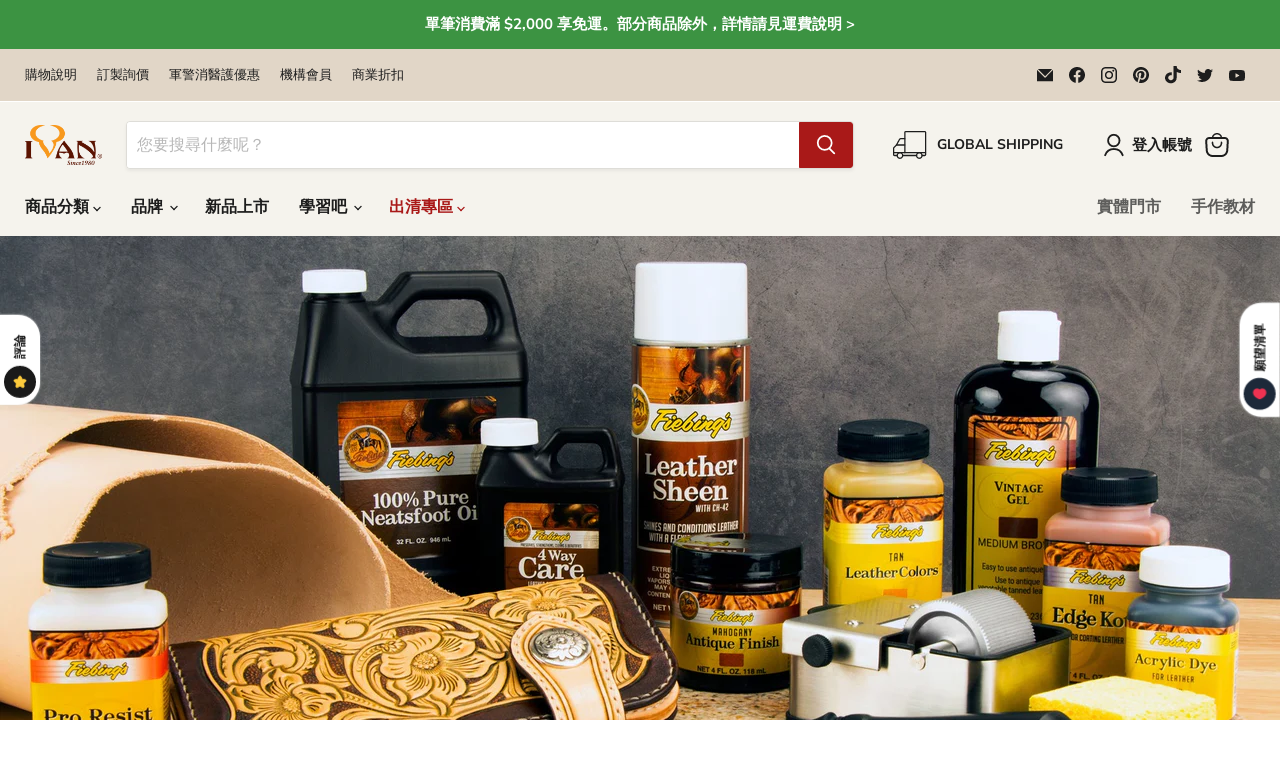

--- FILE ---
content_type: text/html; charset=utf-8
request_url: https://leather.tw/blogs/catalogs/fiebings-liquids-catalog
body_size: 47613
content:
<!doctype html>
<html class="no-js no-touch" lang="zh-TW">
  <head>
  <script>
    window.Store = window.Store || {};
    window.Store.id = 61604495544;
  </script>
    <meta charset="utf-8">
    <meta http-equiv="x-ua-compatible" content="IE=edge">

    <link rel="preconnect" href="https://cdn.shopify.com">
    <link rel="preconnect" href="https://fonts.shopifycdn.com">
    <link rel="preconnect" href="https://v.shopify.com">
    <link rel="preconnect" href="https://cdn.shopifycloud.com">

    <title>Fiebing&#39;s騎士牌® 皮革染料型錄 — 頤坊企業有限公司</title>

    
      <meta name="description" content="點擊圖像立即查看電子目錄，可免費下載 PDF 版本，或使用產品連結直接在線上訂購。">
    

    
  <link rel="shortcut icon" href="//leather.tw/cdn/shop/files/Ivan_V_logo_orange_80_32x32.png?v=1686194427" type="image/png">


    
      <link rel="canonical" href="https://leather.tw/blogs/catalogs/fiebings-liquids-catalog" />
    

    <meta name="viewport" content="width=device-width">

    
    















<meta property="og:site_name" content="頤坊企業有限公司">
<meta property="og:url" content="https://leather.tw/blogs/catalogs/fiebings-liquids-catalog">
<meta property="og:title" content="Fiebing&#39;s騎士牌® 皮革染料型錄">
<meta property="og:type" content="article">
<meta property="og:description" content="
點擊圖像立即查看電子目錄，可免費下載 PDF 版本，或使用產品連結直接在線上訂購。">


  <meta property="article:published_time" content="2020-07-10 15:57:00 +0800">
  <meta property="article:author" content="Creative Team">

  



    
    
    

    
    
    <meta
      property="og:image"
      content="https://leather.tw/cdn/shop/articles/IMG_4157_4416ed1e-52f7-44da-9643-531df5f3909c_1200x793.jpg?v=1646791546"
    />
    <meta
      property="og:image:secure_url"
      content="https://leather.tw/cdn/shop/articles/IMG_4157_4416ed1e-52f7-44da-9643-531df5f3909c_1200x793.jpg?v=1646791546"
    />
    <meta property="og:image:width" content="1200" />
    <meta property="og:image:height" content="793" />
    
    
    <meta property="og:image:alt" content="Fiebing's騎士牌® 皮革染料型錄" />
  









  <meta name="twitter:site" content="@Ivan_leather">








<meta name="twitter:title" content="Fiebing&#39;s騎士牌® 皮革染料型錄">
<meta name="twitter:description" content="點擊圖像立即查看電子目錄，可免費下載 PDF 版本，或使用產品連結直接在線上訂購。">


    
    
    
      
      
      <meta name="twitter:card" content="summary_large_image">
    
    
    <meta
      property="twitter:image"
      content="https://leather.tw/cdn/shop/articles/IMG_4157_4416ed1e-52f7-44da-9643-531df5f3909c_1200x600_crop_center.jpg?v=1646791546"
    />
    <meta property="twitter:image:width" content="1200" />
    <meta property="twitter:image:height" content="600" />
    
    
    <meta property="twitter:image:alt" content="Fiebing&#39;s騎士牌® 皮革染料型錄" />
  



    <link rel="preload" href="//leather.tw/cdn/fonts/nunito_sans/nunitosans_n7.25d963ed46da26098ebeab731e90d8802d989fa5.woff2" as="font" crossorigin="anonymous">
    <link rel="preload" as="style" href="//leather.tw/cdn/shop/t/43/assets/theme.css?v=71652556289359287521764578618">

    <script>window.performance && window.performance.mark && window.performance.mark('shopify.content_for_header.start');</script><meta id="shopify-digital-wallet" name="shopify-digital-wallet" content="/61604495544/digital_wallets/dialog">
<meta name="shopify-checkout-api-token" content="062dee21986f738ea7a74be5a9bd118b">
<meta id="in-context-paypal-metadata" data-shop-id="61604495544" data-venmo-supported="false" data-environment="production" data-locale="en_US" data-paypal-v4="true" data-currency="TWD">
<link rel="alternate" type="application/atom+xml" title="Feed" href="/blogs/catalogs.atom" />
<script async="async" src="/checkouts/internal/preloads.js?locale=zh-TW"></script>
<script id="shopify-features" type="application/json">{"accessToken":"062dee21986f738ea7a74be5a9bd118b","betas":["rich-media-storefront-analytics"],"domain":"leather.tw","predictiveSearch":false,"shopId":61604495544,"locale":"zh-tw"}</script>
<script>var Shopify = Shopify || {};
Shopify.shop = "ivantaiwan.myshopify.com";
Shopify.locale = "zh-TW";
Shopify.currency = {"active":"TWD","rate":"1.0"};
Shopify.country = "TW";
Shopify.theme = {"name":"[Flair] Empire (8.1.0) with WC - 2023-03-03","id":145489068319,"schema_name":"Empire","schema_version":"8.1.0","theme_store_id":null,"role":"main"};
Shopify.theme.handle = "null";
Shopify.theme.style = {"id":null,"handle":null};
Shopify.cdnHost = "leather.tw/cdn";
Shopify.routes = Shopify.routes || {};
Shopify.routes.root = "/";</script>
<script type="module">!function(o){(o.Shopify=o.Shopify||{}).modules=!0}(window);</script>
<script>!function(o){function n(){var o=[];function n(){o.push(Array.prototype.slice.apply(arguments))}return n.q=o,n}var t=o.Shopify=o.Shopify||{};t.loadFeatures=n(),t.autoloadFeatures=n()}(window);</script>
<script id="shop-js-analytics" type="application/json">{"pageType":"article"}</script>
<script defer="defer" async type="module" src="//leather.tw/cdn/shopifycloud/shop-js/modules/v2/client.init-shop-cart-sync_CaiaFhqz.zh-TW.esm.js"></script>
<script defer="defer" async type="module" src="//leather.tw/cdn/shopifycloud/shop-js/modules/v2/chunk.common_D2dUwcVR.esm.js"></script>
<script defer="defer" async type="module" src="//leather.tw/cdn/shopifycloud/shop-js/modules/v2/chunk.modal_CdafGFEy.esm.js"></script>
<script type="module">
  await import("//leather.tw/cdn/shopifycloud/shop-js/modules/v2/client.init-shop-cart-sync_CaiaFhqz.zh-TW.esm.js");
await import("//leather.tw/cdn/shopifycloud/shop-js/modules/v2/chunk.common_D2dUwcVR.esm.js");
await import("//leather.tw/cdn/shopifycloud/shop-js/modules/v2/chunk.modal_CdafGFEy.esm.js");

  window.Shopify.SignInWithShop?.initShopCartSync?.({"fedCMEnabled":true,"windoidEnabled":true});

</script>
<script>(function() {
  var isLoaded = false;
  function asyncLoad() {
    if (isLoaded) return;
    isLoaded = true;
    var urls = ["\/\/cdn.shopify.com\/proxy\/e1fbeb383dd77a73e14331c83c0915757fada81a63db3c06fdb5d431a6a703d5\/app.akocommerce.com\/store\/script.js?shop=ivantaiwan.myshopify.com\u0026sp-cache-control=cHVibGljLCBtYXgtYWdlPTkwMA","https:\/\/cdn.chaty.app\/pixel.js?id=wln2shvclc\u0026shop=ivantaiwan.myshopify.com","https:\/\/shy.elfsight.com\/p\/platform.js?shop=ivantaiwan.myshopify.com","https:\/\/chimpstatic.com\/mcjs-connected\/js\/users\/364ad024e4e89af454261d914\/619720402bb64ec2bf698ad43.js?shop=ivantaiwan.myshopify.com"];
    for (var i = 0; i < urls.length; i++) {
      var s = document.createElement('script');
      s.type = 'text/javascript';
      s.async = true;
      s.src = urls[i];
      var x = document.getElementsByTagName('script')[0];
      x.parentNode.insertBefore(s, x);
    }
  };
  if(window.attachEvent) {
    window.attachEvent('onload', asyncLoad);
  } else {
    window.addEventListener('load', asyncLoad, false);
  }
})();</script>
<script id="__st">var __st={"a":61604495544,"offset":28800,"reqid":"cc699c72-05ca-42e9-b72e-c91ede29e240-1769063170","pageurl":"leather.tw\/blogs\/catalogs\/fiebings-liquids-catalog","s":"articles-561014538424","u":"ccfe66dd97a7","p":"article","rtyp":"article","rid":561014538424};</script>
<script>window.ShopifyPaypalV4VisibilityTracking = true;</script>
<script id="captcha-bootstrap">!function(){'use strict';const t='contact',e='account',n='new_comment',o=[[t,t],['blogs',n],['comments',n],[t,'customer']],c=[[e,'customer_login'],[e,'guest_login'],[e,'recover_customer_password'],[e,'create_customer']],r=t=>t.map((([t,e])=>`form[action*='/${t}']:not([data-nocaptcha='true']) input[name='form_type'][value='${e}']`)).join(','),a=t=>()=>t?[...document.querySelectorAll(t)].map((t=>t.form)):[];function s(){const t=[...o],e=r(t);return a(e)}const i='password',u='form_key',d=['recaptcha-v3-token','g-recaptcha-response','h-captcha-response',i],f=()=>{try{return window.sessionStorage}catch{return}},m='__shopify_v',_=t=>t.elements[u];function p(t,e,n=!1){try{const o=window.sessionStorage,c=JSON.parse(o.getItem(e)),{data:r}=function(t){const{data:e,action:n}=t;return t[m]||n?{data:e,action:n}:{data:t,action:n}}(c);for(const[e,n]of Object.entries(r))t.elements[e]&&(t.elements[e].value=n);n&&o.removeItem(e)}catch(o){console.error('form repopulation failed',{error:o})}}const l='form_type',E='cptcha';function T(t){t.dataset[E]=!0}const w=window,h=w.document,L='Shopify',v='ce_forms',y='captcha';let A=!1;((t,e)=>{const n=(g='f06e6c50-85a8-45c8-87d0-21a2b65856fe',I='https://cdn.shopify.com/shopifycloud/storefront-forms-hcaptcha/ce_storefront_forms_captcha_hcaptcha.v1.5.2.iife.js',D={infoText:'已受到 hCaptcha 保護',privacyText:'隱私',termsText:'條款'},(t,e,n)=>{const o=w[L][v],c=o.bindForm;if(c)return c(t,g,e,D).then(n);var r;o.q.push([[t,g,e,D],n]),r=I,A||(h.body.append(Object.assign(h.createElement('script'),{id:'captcha-provider',async:!0,src:r})),A=!0)});var g,I,D;w[L]=w[L]||{},w[L][v]=w[L][v]||{},w[L][v].q=[],w[L][y]=w[L][y]||{},w[L][y].protect=function(t,e){n(t,void 0,e),T(t)},Object.freeze(w[L][y]),function(t,e,n,w,h,L){const[v,y,A,g]=function(t,e,n){const i=e?o:[],u=t?c:[],d=[...i,...u],f=r(d),m=r(i),_=r(d.filter((([t,e])=>n.includes(e))));return[a(f),a(m),a(_),s()]}(w,h,L),I=t=>{const e=t.target;return e instanceof HTMLFormElement?e:e&&e.form},D=t=>v().includes(t);t.addEventListener('submit',(t=>{const e=I(t);if(!e)return;const n=D(e)&&!e.dataset.hcaptchaBound&&!e.dataset.recaptchaBound,o=_(e),c=g().includes(e)&&(!o||!o.value);(n||c)&&t.preventDefault(),c&&!n&&(function(t){try{if(!f())return;!function(t){const e=f();if(!e)return;const n=_(t);if(!n)return;const o=n.value;o&&e.removeItem(o)}(t);const e=Array.from(Array(32),(()=>Math.random().toString(36)[2])).join('');!function(t,e){_(t)||t.append(Object.assign(document.createElement('input'),{type:'hidden',name:u})),t.elements[u].value=e}(t,e),function(t,e){const n=f();if(!n)return;const o=[...t.querySelectorAll(`input[type='${i}']`)].map((({name:t})=>t)),c=[...d,...o],r={};for(const[a,s]of new FormData(t).entries())c.includes(a)||(r[a]=s);n.setItem(e,JSON.stringify({[m]:1,action:t.action,data:r}))}(t,e)}catch(e){console.error('failed to persist form',e)}}(e),e.submit())}));const S=(t,e)=>{t&&!t.dataset[E]&&(n(t,e.some((e=>e===t))),T(t))};for(const o of['focusin','change'])t.addEventListener(o,(t=>{const e=I(t);D(e)&&S(e,y())}));const B=e.get('form_key'),M=e.get(l),P=B&&M;t.addEventListener('DOMContentLoaded',(()=>{const t=y();if(P)for(const e of t)e.elements[l].value===M&&p(e,B);[...new Set([...A(),...v().filter((t=>'true'===t.dataset.shopifyCaptcha))])].forEach((e=>S(e,t)))}))}(h,new URLSearchParams(w.location.search),n,t,e,['guest_login'])})(!0,!0)}();</script>
<script integrity="sha256-4kQ18oKyAcykRKYeNunJcIwy7WH5gtpwJnB7kiuLZ1E=" data-source-attribution="shopify.loadfeatures" defer="defer" src="//leather.tw/cdn/shopifycloud/storefront/assets/storefront/load_feature-a0a9edcb.js" crossorigin="anonymous"></script>
<script data-source-attribution="shopify.dynamic_checkout.dynamic.init">var Shopify=Shopify||{};Shopify.PaymentButton=Shopify.PaymentButton||{isStorefrontPortableWallets:!0,init:function(){window.Shopify.PaymentButton.init=function(){};var t=document.createElement("script");t.src="https://leather.tw/cdn/shopifycloud/portable-wallets/latest/portable-wallets.zh-tw.js",t.type="module",document.head.appendChild(t)}};
</script>
<script data-source-attribution="shopify.dynamic_checkout.buyer_consent">
  function portableWalletsHideBuyerConsent(e){var t=document.getElementById("shopify-buyer-consent"),n=document.getElementById("shopify-subscription-policy-button");t&&n&&(t.classList.add("hidden"),t.setAttribute("aria-hidden","true"),n.removeEventListener("click",e))}function portableWalletsShowBuyerConsent(e){var t=document.getElementById("shopify-buyer-consent"),n=document.getElementById("shopify-subscription-policy-button");t&&n&&(t.classList.remove("hidden"),t.removeAttribute("aria-hidden"),n.addEventListener("click",e))}window.Shopify?.PaymentButton&&(window.Shopify.PaymentButton.hideBuyerConsent=portableWalletsHideBuyerConsent,window.Shopify.PaymentButton.showBuyerConsent=portableWalletsShowBuyerConsent);
</script>
<script data-source-attribution="shopify.dynamic_checkout.cart.bootstrap">document.addEventListener("DOMContentLoaded",(function(){function t(){return document.querySelector("shopify-accelerated-checkout-cart, shopify-accelerated-checkout")}if(t())Shopify.PaymentButton.init();else{new MutationObserver((function(e,n){t()&&(Shopify.PaymentButton.init(),n.disconnect())})).observe(document.body,{childList:!0,subtree:!0})}}));
</script>
<link id="shopify-accelerated-checkout-styles" rel="stylesheet" media="screen" href="https://leather.tw/cdn/shopifycloud/portable-wallets/latest/accelerated-checkout-backwards-compat.css" crossorigin="anonymous">
<style id="shopify-accelerated-checkout-cart">
        #shopify-buyer-consent {
  margin-top: 1em;
  display: inline-block;
  width: 100%;
}

#shopify-buyer-consent.hidden {
  display: none;
}

#shopify-subscription-policy-button {
  background: none;
  border: none;
  padding: 0;
  text-decoration: underline;
  font-size: inherit;
  cursor: pointer;
}

#shopify-subscription-policy-button::before {
  box-shadow: none;
}

      </style>

<script>window.performance && window.performance.mark && window.performance.mark('shopify.content_for_header.end');</script>

    <link href="//leather.tw/cdn/shop/t/43/assets/theme.css?v=71652556289359287521764578618" rel="stylesheet" type="text/css" media="all" />
    <link href="//leather.tw/cdn/shop/t/43/assets/customVideo.css?v=109898445096822148201718768688" rel="stylesheet" type="text/css" media="all" />

    
    <script>
      window.Theme = window.Theme || {};
      window.Theme.version = '8.1.0';
      window.Theme.name = 'Empire';
      window.Theme.routes = {
        "root_url": "/",
        "account_url": "/account",
        "account_login_url": "/account/login",
        "account_logout_url": "/account/logout",
        "account_register_url": "/account/register",
        "account_addresses_url": "/account/addresses",
        "collections_url": "/collections",
        "all_products_collection_url": "/collections/all",
        "search_url": "/search",
        "cart_url": "/cart",
        "cart_add_url": "/cart/add",
        "cart_change_url": "/cart/change",
        "cart_clear_url": "/cart/clear",
        "product_recommendations_url": "/recommendations/products",
      };
    </script>
    

  <!-- BEGIN app block: shopify://apps/powerful-form-builder/blocks/app-embed/e4bcb1eb-35b2-42e6-bc37-bfe0e1542c9d --><script type="text/javascript" hs-ignore data-cookieconsent="ignore">
  var Globo = Globo || {};
  var globoFormbuilderRecaptchaInit = function(){};
  var globoFormbuilderHcaptchaInit = function(){};
  window.Globo.FormBuilder = window.Globo.FormBuilder || {};
  window.Globo.FormBuilder.shop = {"configuration":{"money_format":"$ {{ amount_no_decimals }}"},"pricing":{"features":{"bulkOrderForm":true,"cartForm":true,"fileUpload":30,"removeCopyright":true,"restrictedEmailDomains":true,"metrics":true}},"settings":{"copyright":"Powered by <a href=\"https://globosoftware.net\" target=\"_blank\">Globo</a> <a href=\"https://apps.shopify.com/form-builder-contact-form\" target=\"_blank\">Form</a>","hideWaterMark":false,"reCaptcha":{"recaptchaType":"v2","siteKey":false,"languageCode":"en"},"hCaptcha":{"siteKey":false},"scrollTop":false,"customCssCode":"","customCssEnabled":false,"additionalColumns":[{"id":"additional.first_name","label":"名字","tab":"additional","type":"text","createdBy":"form","formId":"2337"},{"id":"additional.last_name_2","label":"姓氏","tab":"additional","type":"text","createdBy":"form","formId":"2337"},{"id":"additional.dropdown","label":"職業","tab":"additional","type":"text","createdBy":"form","formId":"2337"},{"id":"additional.text","label":"服務單位/ 機構","tab":"additional","type":"text","createdBy":"form","formId":"2337"},{"id":"additional.file","label":"職證件、工作證","tab":"additional","type":"text","createdBy":"form","formId":"2337"},{"id":"additional.age","label":"名字","tab":"additional","type":"text","createdBy":"form","formId":"2353"},{"id":"additional.how_offen_do_you_visit_this_website","label":"名字","tab":"additional","type":"text","createdBy":"form","formId":"2353"},{"id":"additional.checkbox","label":"名字","tab":"additional","type":"text","createdBy":"form","formId":"2353"},{"id":"additional.address","label":"名字","tab":"additional","type":"text","createdBy":"form","formId":"2353"},{"id":"additional.first_name_1","label":"名字","tab":"additional","type":"text","createdBy":"form","formId":"2353"},{"id":"additional.last_name_1","label":"姓氏","tab":"additional","type":"text","createdBy":"form","formId":"2353"},{"id":"additional.text_1","label":"工作室或公司名稱？","tab":"additional","type":"text","createdBy":"form","formId":"2353"},{"id":"additional.dropdown_1","label":"工作室/ 公司所在地？","tab":"additional","type":"text","createdBy":"form","formId":"2353"},{"id":"additional.以下哪個選項最貼切的形容您的事業？","label":"以下哪個選項最貼切的形容您的事業？可複選","tab":"additional","type":"boolean","createdBy":"form","formId":"2353"},{"id":"additional.checkbox_1","label":"您在哪裡教學/銷售或計劃銷售？可複選","tab":"additional","type":"boolean","createdBy":"form","formId":"2353"},{"id":"additional.url","label":"官方網站 URL","tab":"additional","type":"text","createdBy":"form","formId":"2353"},{"id":"additional.url_1","label":"社群媒體連結","tab":"additional","type":"text","createdBy":"form","formId":"2353"},{"id":"additional.社群媒體連結","label":"社群媒體連結","tab":"additional","type":"text","createdBy":"form","formId":"2353"},{"id":"additional.checkbox_2","label":"您製造或銷售哪些類型的產品？我們將根據您的選擇，提供相關商品資訊 (可複選)","tab":"additional","type":"boolean","createdBy":"form","formId":"2353"},{"id":"additional.checkbox_3","label":"您對哪些頤坊產品感興趣？請選擇所有適用的選項","tab":"additional","type":"boolean","createdBy":"form","formId":"2353"},{"id":"additional.checkbox_4","label":"為了與您保持聯繫，請告訴我們您希望從哪些途徑接收我們的訊息：","tab":"additional","type":"boolean","createdBy":"form","formId":"2353"},{"id":"additional.i_agree_terms_and_conditions","label":"我同意 <a href='/' target='_blank'>隱私政策和條款</a>","tab":"additional","type":"text","createdBy":"form","formId":"2353"},{"id":"additional.url_3","label":"社群媒體連結","tab":"additional","type":"text","createdBy":"form","formId":"2353"}]},"encryption_form_id":1,"url":"https://app.powerfulform.com/","CDN_URL":"https://dxo9oalx9qc1s.cloudfront.net","app_id":"1783207"};

  if(window.Globo.FormBuilder.shop.settings.customCssEnabled && window.Globo.FormBuilder.shop.settings.customCssCode){
    const customStyle = document.createElement('style');
    customStyle.type = 'text/css';
    customStyle.innerHTML = window.Globo.FormBuilder.shop.settings.customCssCode;
    document.head.appendChild(customStyle);
  }

  window.Globo.FormBuilder.forms = [];
    
      
      
      
      window.Globo.FormBuilder.forms[2337] = {"2337":{"elements":[{"id":"group","type":"group","label":"基本資訊","description":"","elements":[{"id":"text","type":"text","label":"名字","placeholder":"","description":"","limitCharacters":false,"characters":100,"hideLabel":false,"keepPositionLabel":false,"required":true,"ifHideLabel":false,"inputIcon":"","columnWidth":50},{"id":"text-2","type":"text","label":"姓氏","placeholder":"","description":"","limitCharacters":false,"characters":100,"hideLabel":false,"keepPositionLabel":false,"required":true,"ifHideLabel":false,"inputIcon":"","columnWidth":50},{"id":"email","type":"email","label":"Email","placeholder":"","description":"","limitCharacters":false,"characters":100,"hideLabel":false,"keepPositionLabel":false,"required":true,"ifHideLabel":false,"inputIcon":"","columnWidth":50},{"id":"phone","type":"phone","label":"手機號碼","placeholder":"","description":"","validatePhone":false,"onlyShowFlag":false,"defaultCountryCode":"us","limitCharacters":false,"characters":100,"hideLabel":false,"keepPositionLabel":false,"required":true,"ifHideLabel":false,"inputIcon":"","columnWidth":50}],"add-elements":null,"conditionalFieldForAllElements":false},{"id":"group-1","type":"group","label":"在職證件、工作證","description":"","elements":[{"id":"select","type":"select","label":"職業","placeholder":"請選擇","options":"軍人\n警察\n消防人員\n醫護人員\n","defaultOption":"","description":"","hideLabel":false,"keepPositionLabel":false,"required":true,"ifHideLabel":false,"inputIcon":"","columnWidth":50},{"id":"text-3","type":"text","label":"服務單位\/ 機構","placeholder":"","description":"","limitCharacters":false,"characters":100,"hideLabel":false,"keepPositionLabel":false,"required":true,"ifHideLabel":false,"inputIcon":"","columnWidth":50,"conditionalField":false,"onlyShowIf":false,"select":false},{"id":"file","type":"file","label":"職證件、工作證","button-text":"Choose file","placeholder":"","allowed-multiple":true,"allowed-extensions":["jpg","jpeg","png"],"description":"","uploadPending":"File is uploading. Please wait a second...","uploadSuccess":"File uploaded successfully","hideLabel":false,"keepPositionLabel":false,"required":true,"ifHideLabel":false,"inputIcon":"","columnWidth":50,"conditionalField":false,"onlyShowIf":false,"select":false}],"add-elements":null,"conditionalFieldForAllElements":false}],"errorMessage":{"required":"請輸入必填欄位","invalid":"無效","invalidName":"無效的名字","invalidEmail":"無效的郵箱地址","invalidURL":"無效的URL","invalidPhone":"無效的電話號碼","invalidNumber":"無效的號碼","invalidPassword":"無效的密碼","confirmPasswordNotMatch":"確認密碼不同","customerAlreadyExists":"帳號已經存在","fileSizeLimit":"檔案太大，請重試","fileNotAllowed":"不支援的檔案格式","requiredCaptcha":"請重新填寫驗證碼","requiredProducts":"請選擇商品","limitQuantity":"The number of products left in stock has been exceeded","shopifyInvalidPhone":"phone - Enter a valid phone number to use this delivery method","shopifyPhoneHasAlready":"phone - Phone has already been taken","shopifyInvalidProvice":"addresses.province - is not valid","otherError":"出了點問題，請重試"},"appearance":{"layout":"boxed","width":600,"style":"classic","mainColor":"rgba(169,25,24,1)","headingColor":"#000","labelColor":"#000","descriptionColor":"#6c757d","optionColor":"#000","paragraphColor":"#000","paragraphBackground":"#fff","background":"color","backgroundColor":"#FFF","backgroundImage":"","backgroundImageAlignment":"middle","floatingIcon":"\u003csvg aria-hidden=\"true\" focusable=\"false\" data-prefix=\"far\" data-icon=\"envelope\" class=\"svg-inline--fa fa-envelope fa-w-16\" role=\"img\" xmlns=\"http:\/\/www.w3.org\/2000\/svg\" viewBox=\"0 0 512 512\"\u003e\u003cpath fill=\"currentColor\" d=\"M464 64H48C21.49 64 0 85.49 0 112v288c0 26.51 21.49 48 48 48h416c26.51 0 48-21.49 48-48V112c0-26.51-21.49-48-48-48zm0 48v40.805c-22.422 18.259-58.168 46.651-134.587 106.49-16.841 13.247-50.201 45.072-73.413 44.701-23.208.375-56.579-31.459-73.413-44.701C106.18 199.465 70.425 171.067 48 152.805V112h416zM48 400V214.398c22.914 18.251 55.409 43.862 104.938 82.646 21.857 17.205 60.134 55.186 103.062 54.955 42.717.231 80.509-37.199 103.053-54.947 49.528-38.783 82.032-64.401 104.947-82.653V400H48z\"\u003e\u003c\/path\u003e\u003c\/svg\u003e","floatingText":"","displayOnAllPage":false,"position":"bottom right","formType":"normalForm","newTemplate":true,"colorScheme":{"solidButton":{"red":169,"green":25,"blue":24,"alpha":1},"solidButtonLabel":{"red":255,"green":255,"blue":255},"text":{"red":0,"green":0,"blue":0},"outlineButton":{"red":169,"green":25,"blue":24,"alpha":1},"background":{"red":255,"green":255,"blue":255}}},"afterSubmit":{"action":"clearForm","message":"\u003ch2 class=\"quote-heading\" style=\"font-weight: normal; font-size: 24px; margin: 0 0 10px;\"\u003e感謝您！我們已經收到您的申請表\u003c\/h2\u003e\n\u003cp class=\"quote-heading-message\"\u003e您的「軍警消醫護人員專屬優惠」目前正在審核中，審核結果過將在近日以E-mail通知。您的軍警消醫護人員專屬優惠，會在審核後的下一張訂單啟用！\u003c\/p\u003e","redirectUrl":"https:\/\/leather.tw\/collections\/monthly-ads","enableGa":true,"gaEventCategory":"Form Builder by Globo","gaEventAction":"Submit","gaEventLabel":"Military Form","enableFpx":false,"fpxTrackerName":""},"accountPage":{"showAccountDetail":false,"registrationPage":false,"editAccountPage":false,"header":"Header","active":false,"title":"Account details","headerDescription":"\u003cp\u003eFill out the form to change account information\u003c\/p\u003e","afterUpdate":"Message after update","message":"\u003ch5\u003eAccount edited successfully!\u003c\/h5\u003e","footer":"Footer","updateText":"Update","footerDescription":""},"footer":{"description":"","previousText":"上一頁","nextText":"下一頁","submitText":"送出","resetButton":false,"resetButtonText":"Reset","submitFullWidth":false,"submitAlignment":"left"},"header":{"active":true,"title":"申請表","description":"\u003cp\u003e\u003cspan style=\"color: rgb(0, 0, 0);\"\u003e「軍警消醫護人員專屬優惠」適用軍人、警察、消防人員、持醫療相關執照人員。於官網註冊，審核後可享全館9折優惠。\u003c\/span\u003e\u003c\/p\u003e"},"isStepByStepForm":true,"publish":{"requiredLogin":false,"requiredLoginMessage":"Please \u003ca href='\/account\/login' title='login'\u003elogin\u003c\/a\u003e to continue","publishType":"embedCode","embedCode":"\u003cdiv class=\"globo-formbuilder\" data-id=\"MjMzNw==\"\u003e\u003c\/div\u003e","shortCode":"{formbuilder:MjMzNw==}","popup":"\u003cbutton class=\"globo-formbuilder-open\" data-id=\"MjMzNw==\"\u003eOpen form\u003c\/button\u003e","lightbox":"\u003cdiv class=\"globo-form-publish-modal lightbox hidden\" data-id=\"MjMzNw==\"\u003e\u003cdiv class=\"globo-form-modal-content\"\u003e\u003cdiv class=\"globo-formbuilder\" data-id=\"MjMzNw==\"\u003e\u003c\/div\u003e\u003c\/div\u003e\u003c\/div\u003e","enableAddShortCode":false,"selectPage":"index","selectPositionOnPage":"top","selectTime":"forever","setCookie":"1","setCookieHours":"1","setCookieWeeks":"1"},"reCaptcha":{"enable":false,"note":"Please make sure that you have set Google reCaptcha v2 Site key and Secret key in \u003ca href=\"\/admin\/settings\"\u003eSettings\u003c\/a\u003e"},"html":"\n\u003cdiv class=\"globo-form boxed-form globo-form-id-2337 \" data-locale=\"zh-TW\" \u003e\n\n\u003cstyle\u003e\n\n\n    :root .globo-form-app[data-id=\"2337\"]{\n        \n        --gfb-color-solidButton: 169,25,24;\n        --gfb-color-solidButtonColor: rgb(var(--gfb-color-solidButton));\n        --gfb-color-solidButtonLabel: 255,255,255;\n        --gfb-color-solidButtonLabelColor: rgb(var(--gfb-color-solidButtonLabel));\n        --gfb-color-text: 0,0,0;\n        --gfb-color-textColor: rgb(var(--gfb-color-text));\n        --gfb-color-outlineButton: 169,25,24;\n        --gfb-color-outlineButtonColor: rgb(var(--gfb-color-outlineButton));\n        --gfb-color-background: 255,255,255;\n        --gfb-color-backgroundColor: rgb(var(--gfb-color-background));\n        \n        --gfb-main-color: rgba(169,25,24,1);\n        --gfb-primary-color: var(--gfb-color-solidButtonColor, var(--gfb-main-color));\n        --gfb-primary-text-color: var(--gfb-color-solidButtonLabelColor, #FFF);\n        --gfb-form-width: 600px;\n        --gfb-font-family: inherit;\n        --gfb-font-style: inherit;\n        --gfb--image: 40%;\n        --gfb-image-ratio-draft: var(--gfb--image);\n        --gfb-image-ratio: var(--gfb-image-ratio-draft);\n        \n        --gfb-bg-temp-color: #FFF;\n        --gfb-bg-position: middle;\n        \n            --gfb-bg-temp-color: #FFF;\n        \n        --gfb-bg-color: var(--gfb-color-backgroundColor, var(--gfb-bg-temp-color));\n        \n    }\n    \n.globo-form-id-2337 .globo-form-app{\n    max-width: 600px;\n    width: -webkit-fill-available;\n    \n    background-color: var(--gfb-bg-color);\n    \n    \n}\n\n.globo-form-id-2337 .globo-form-app .globo-heading{\n    color: var(--gfb-color-textColor, #000)\n}\n\n\n\n.globo-form-id-2337 .globo-form-app .globo-description,\n.globo-form-id-2337 .globo-form-app .header .globo-description{\n    --gfb-color-description: rgba(var(--gfb-color-text), 0.8);\n    color: var(--gfb-color-description, #6c757d);\n}\n.globo-form-id-2337 .globo-form-app .globo-label,\n.globo-form-id-2337 .globo-form-app .globo-form-control label.globo-label,\n.globo-form-id-2337 .globo-form-app .globo-form-control label.globo-label span.label-content{\n    color: var(--gfb-color-textColor, #000);\n    text-align: left;\n}\n.globo-form-id-2337 .globo-form-app .globo-label.globo-position-label{\n    height: 20px !important;\n}\n.globo-form-id-2337 .globo-form-app .globo-form-control .help-text.globo-description,\n.globo-form-id-2337 .globo-form-app .globo-form-control span.globo-description{\n    --gfb-color-description: rgba(var(--gfb-color-text), 0.8);\n    color: var(--gfb-color-description, #6c757d);\n}\n.globo-form-id-2337 .globo-form-app .globo-form-control .checkbox-wrapper .globo-option,\n.globo-form-id-2337 .globo-form-app .globo-form-control .radio-wrapper .globo-option\n{\n    color: var(--gfb-color-textColor, #000);\n}\n.globo-form-id-2337 .globo-form-app .footer,\n.globo-form-id-2337 .globo-form-app .gfb__footer{\n    text-align:left;\n}\n.globo-form-id-2337 .globo-form-app .footer button,\n.globo-form-id-2337 .globo-form-app .gfb__footer button{\n    border:1px solid var(--gfb-primary-color);\n    \n}\n.globo-form-id-2337 .globo-form-app .footer button.submit,\n.globo-form-id-2337 .globo-form-app .gfb__footer button.submit\n.globo-form-id-2337 .globo-form-app .footer button.checkout,\n.globo-form-id-2337 .globo-form-app .gfb__footer button.checkout,\n.globo-form-id-2337 .globo-form-app .footer button.action.loading .spinner,\n.globo-form-id-2337 .globo-form-app .gfb__footer button.action.loading .spinner{\n    background-color: var(--gfb-primary-color);\n    color : #ffffff;\n}\n.globo-form-id-2337 .globo-form-app .globo-form-control .star-rating\u003efieldset:not(:checked)\u003elabel:before {\n    content: url('data:image\/svg+xml; utf8, \u003csvg aria-hidden=\"true\" focusable=\"false\" data-prefix=\"far\" data-icon=\"star\" class=\"svg-inline--fa fa-star fa-w-18\" role=\"img\" xmlns=\"http:\/\/www.w3.org\/2000\/svg\" viewBox=\"0 0 576 512\"\u003e\u003cpath fill=\"rgba(169,25,24,1)\" d=\"M528.1 171.5L382 150.2 316.7 17.8c-11.7-23.6-45.6-23.9-57.4 0L194 150.2 47.9 171.5c-26.2 3.8-36.7 36.1-17.7 54.6l105.7 103-25 145.5c-4.5 26.3 23.2 46 46.4 33.7L288 439.6l130.7 68.7c23.2 12.2 50.9-7.4 46.4-33.7l-25-145.5 105.7-103c19-18.5 8.5-50.8-17.7-54.6zM388.6 312.3l23.7 138.4L288 385.4l-124.3 65.3 23.7-138.4-100.6-98 139-20.2 62.2-126 62.2 126 139 20.2-100.6 98z\"\u003e\u003c\/path\u003e\u003c\/svg\u003e');\n}\n.globo-form-id-2337 .globo-form-app .globo-form-control .star-rating\u003efieldset\u003einput:checked ~ label:before {\n    content: url('data:image\/svg+xml; utf8, \u003csvg aria-hidden=\"true\" focusable=\"false\" data-prefix=\"fas\" data-icon=\"star\" class=\"svg-inline--fa fa-star fa-w-18\" role=\"img\" xmlns=\"http:\/\/www.w3.org\/2000\/svg\" viewBox=\"0 0 576 512\"\u003e\u003cpath fill=\"rgba(169,25,24,1)\" d=\"M259.3 17.8L194 150.2 47.9 171.5c-26.2 3.8-36.7 36.1-17.7 54.6l105.7 103-25 145.5c-4.5 26.3 23.2 46 46.4 33.7L288 439.6l130.7 68.7c23.2 12.2 50.9-7.4 46.4-33.7l-25-145.5 105.7-103c19-18.5 8.5-50.8-17.7-54.6L382 150.2 316.7 17.8c-11.7-23.6-45.6-23.9-57.4 0z\"\u003e\u003c\/path\u003e\u003c\/svg\u003e');\n}\n.globo-form-id-2337 .globo-form-app .globo-form-control .star-rating\u003efieldset:not(:checked)\u003elabel:hover:before,\n.globo-form-id-2337 .globo-form-app .globo-form-control .star-rating\u003efieldset:not(:checked)\u003elabel:hover ~ label:before{\n    content : url('data:image\/svg+xml; utf8, \u003csvg aria-hidden=\"true\" focusable=\"false\" data-prefix=\"fas\" data-icon=\"star\" class=\"svg-inline--fa fa-star fa-w-18\" role=\"img\" xmlns=\"http:\/\/www.w3.org\/2000\/svg\" viewBox=\"0 0 576 512\"\u003e\u003cpath fill=\"rgba(169,25,24,1)\" d=\"M259.3 17.8L194 150.2 47.9 171.5c-26.2 3.8-36.7 36.1-17.7 54.6l105.7 103-25 145.5c-4.5 26.3 23.2 46 46.4 33.7L288 439.6l130.7 68.7c23.2 12.2 50.9-7.4 46.4-33.7l-25-145.5 105.7-103c19-18.5 8.5-50.8-17.7-54.6L382 150.2 316.7 17.8c-11.7-23.6-45.6-23.9-57.4 0z\"\u003e\u003c\/path\u003e\u003c\/svg\u003e')\n}\n.globo-form-id-2337 .globo-form-app .globo-form-control .checkbox-wrapper .checkbox-input:checked ~ .checkbox-label:before {\n    border-color: var(--gfb-primary-color);\n    box-shadow: 0 4px 6px rgba(50,50,93,0.11), 0 1px 3px rgba(0,0,0,0.08);\n    background-color: var(--gfb-primary-color);\n}\n.globo-form-id-2337 .globo-form-app .step.-completed .step__number,\n.globo-form-id-2337 .globo-form-app .line.-progress,\n.globo-form-id-2337 .globo-form-app .line.-start{\n    background-color: var(--gfb-primary-color);\n}\n.globo-form-id-2337 .globo-form-app .checkmark__check,\n.globo-form-id-2337 .globo-form-app .checkmark__circle{\n    stroke: var(--gfb-primary-color);\n}\n.globo-form-id-2337 .floating-button{\n    background-color: var(--gfb-primary-color);\n}\n.globo-form-id-2337 .globo-form-app .globo-form-control .checkbox-wrapper .checkbox-input ~ .checkbox-label:before,\n.globo-form-app .globo-form-control .radio-wrapper .radio-input ~ .radio-label:after{\n    border-color : var(--gfb-primary-color);\n}\n.globo-form-id-2337 .flatpickr-day.selected, \n.globo-form-id-2337 .flatpickr-day.startRange, \n.globo-form-id-2337 .flatpickr-day.endRange, \n.globo-form-id-2337 .flatpickr-day.selected.inRange, \n.globo-form-id-2337 .flatpickr-day.startRange.inRange, \n.globo-form-id-2337 .flatpickr-day.endRange.inRange, \n.globo-form-id-2337 .flatpickr-day.selected:focus, \n.globo-form-id-2337 .flatpickr-day.startRange:focus, \n.globo-form-id-2337 .flatpickr-day.endRange:focus, \n.globo-form-id-2337 .flatpickr-day.selected:hover, \n.globo-form-id-2337 .flatpickr-day.startRange:hover, \n.globo-form-id-2337 .flatpickr-day.endRange:hover, \n.globo-form-id-2337 .flatpickr-day.selected.prevMonthDay, \n.globo-form-id-2337 .flatpickr-day.startRange.prevMonthDay, \n.globo-form-id-2337 .flatpickr-day.endRange.prevMonthDay, \n.globo-form-id-2337 .flatpickr-day.selected.nextMonthDay, \n.globo-form-id-2337 .flatpickr-day.startRange.nextMonthDay, \n.globo-form-id-2337 .flatpickr-day.endRange.nextMonthDay {\n    background: var(--gfb-primary-color);\n    border-color: var(--gfb-primary-color);\n}\n.globo-form-id-2337 .globo-paragraph {\n    background: #fff;\n    color: var(--gfb-color-textColor, #000);\n    width: 100%!important;\n}\n\n[dir=\"rtl\"] .globo-form-app .header .title,\n[dir=\"rtl\"] .globo-form-app .header .description,\n[dir=\"rtl\"] .globo-form-id-2337 .globo-form-app .globo-heading,\n[dir=\"rtl\"] .globo-form-id-2337 .globo-form-app .globo-label,\n[dir=\"rtl\"] .globo-form-id-2337 .globo-form-app .globo-form-control label.globo-label,\n[dir=\"rtl\"] .globo-form-id-2337 .globo-form-app .globo-form-control label.globo-label span.label-content{\n    text-align: right;\n}\n\n[dir=\"rtl\"] .globo-form-app .line {\n    left: unset;\n    right: 50%;\n}\n\n[dir=\"rtl\"] .globo-form-id-2337 .globo-form-app .line.-start {\n    left: unset;    \n    right: 0%;\n}\n\n\u003c\/style\u003e\n\n\n\n\n\u003cdiv class=\"globo-form-app boxed-layout gfb-style-classic  gfb-font-size-medium\" data-id=2337\u003e\n    \n    \u003cdiv class=\"header dismiss hidden\" onclick=\"Globo.FormBuilder.closeModalForm(this)\"\u003e\n        \u003csvg width=20 height=20 viewBox=\"0 0 20 20\" class=\"\" focusable=\"false\" aria-hidden=\"true\"\u003e\u003cpath d=\"M11.414 10l4.293-4.293a.999.999 0 1 0-1.414-1.414L10 8.586 5.707 4.293a.999.999 0 1 0-1.414 1.414L8.586 10l-4.293 4.293a.999.999 0 1 0 1.414 1.414L10 11.414l4.293 4.293a.997.997 0 0 0 1.414 0 .999.999 0 0 0 0-1.414L11.414 10z\" fill-rule=\"evenodd\"\u003e\u003c\/path\u003e\u003c\/svg\u003e\n    \u003c\/div\u003e\n    \u003cform class=\"g-container\" novalidate action=\"https:\/\/app.powerfulform.com\/api\/front\/form\/2337\/send\" method=\"POST\" enctype=\"multipart\/form-data\" data-id=2337\u003e\n        \n            \n            \u003cdiv class=\"header\" data-path=\"header\"\u003e\n                \u003ch3 class=\"title globo-heading\"\u003e申請表\u003c\/h3\u003e\n                \n                \u003cdiv class=\"description globo-description\"\u003e\u003cp\u003e\u003cspan style=\"color: rgb(0, 0, 0);\"\u003e「軍警消醫護人員專屬優惠」適用軍人、警察、消防人員、持醫療相關執照人員。於官網註冊，審核後可享全館9折優惠。\u003c\/span\u003e\u003c\/p\u003e\u003c\/div\u003e\n                \n            \u003c\/div\u003e\n            \n        \n        \n            \u003cdiv class=\"globo-formbuilder-wizard\" data-id=2337\u003e\n                \u003cdiv class=\"wizard__content\"\u003e\n                    \u003cheader class=\"wizard__header\"\u003e\n                        \u003cdiv class=\"wizard__steps\"\u003e\n                        \u003cnav class=\"steps hidden\"\u003e\n                            \n                            \n                                \n                            \n                                \n                            \n                            \n                                \n                                    \n                                    \n                                    \n                                    \n                                    \u003cdiv class=\"step last \" data-element-id=\"group\"  data-step=\"0\" \u003e\n                                        \u003cdiv class=\"step__content\"\u003e\n                                            \u003cp class=\"step__number\"\u003e\u003c\/p\u003e\n                                            \u003csvg class=\"checkmark\" xmlns=\"http:\/\/www.w3.org\/2000\/svg\" width=52 height=52 viewBox=\"0 0 52 52\"\u003e\n                                                \u003ccircle class=\"checkmark__circle\" cx=\"26\" cy=\"26\" r=\"25\" fill=\"none\"\/\u003e\n                                                \u003cpath class=\"checkmark__check\" fill=\"none\" d=\"M14.1 27.2l7.1 7.2 16.7-16.8\"\/\u003e\n                                            \u003c\/svg\u003e\n                                            \u003cdiv class=\"lines\"\u003e\n                                                \n                                                    \u003cdiv class=\"line -start\"\u003e\u003c\/div\u003e\n                                                \n                                                \u003cdiv class=\"line -background\"\u003e\n                                                \u003c\/div\u003e\n                                                \u003cdiv class=\"line -progress\"\u003e\n                                                \u003c\/div\u003e\n                                            \u003c\/div\u003e  \n                                        \u003c\/div\u003e\n                                    \u003c\/div\u003e\n                                \n                            \n                                \n                                    \n                                    \n                                    \n                                    \n                                    \u003cdiv class=\"step last \" data-element-id=\"group-1\"  data-step=\"1\" \u003e\n                                        \u003cdiv class=\"step__content\"\u003e\n                                            \u003cp class=\"step__number\"\u003e\u003c\/p\u003e\n                                            \u003csvg class=\"checkmark\" xmlns=\"http:\/\/www.w3.org\/2000\/svg\" width=52 height=52 viewBox=\"0 0 52 52\"\u003e\n                                                \u003ccircle class=\"checkmark__circle\" cx=\"26\" cy=\"26\" r=\"25\" fill=\"none\"\/\u003e\n                                                \u003cpath class=\"checkmark__check\" fill=\"none\" d=\"M14.1 27.2l7.1 7.2 16.7-16.8\"\/\u003e\n                                            \u003c\/svg\u003e\n                                            \u003cdiv class=\"lines\"\u003e\n                                                \n                                                \u003cdiv class=\"line -background\"\u003e\n                                                \u003c\/div\u003e\n                                                \u003cdiv class=\"line -progress\"\u003e\n                                                \u003c\/div\u003e\n                                            \u003c\/div\u003e  \n                                        \u003c\/div\u003e\n                                    \u003c\/div\u003e\n                                \n                            \n                        \u003c\/nav\u003e\n                        \u003c\/div\u003e\n                    \u003c\/header\u003e\n                    \u003cdiv class=\"panels\"\u003e\n                        \n                            \n                            \n                            \n                            \n                                \u003cdiv class=\"panel \" data-element-id=\"group\" data-id=2337  data-step=\"0\" \u003e\n                                    \n                                            \n                                                \n                                                    \n\n\n\n\n\n\n\n\n\n\n\n\n\n\n\n\n    \n\n\n\n\n\n\n\n\n\n\n\u003cdiv class=\"globo-form-control layout-2-column \"  data-type='text' data-element-id='text'\u003e\n    \n    \n\n\n    \n        \n\u003clabel for=\"2337-text\" class=\"classic-label globo-label gfb__label-v2 \" data-label=\"名字\"\u003e\n    \u003cspan class=\"label-content\" data-label=\"名字\"\u003e名字\u003c\/span\u003e\n    \n        \u003cspan class=\"text-danger text-smaller\"\u003e *\u003c\/span\u003e\n    \n\u003c\/label\u003e\n\n    \n\n    \u003cdiv class=\"globo-form-input\"\u003e\n        \n        \n        \u003cinput type=\"text\"  data-type=\"text\" class=\"classic-input\" id=\"2337-text\" name=\"text\" placeholder=\"\" presence  \u003e\n    \u003c\/div\u003e\n    \n    \u003csmall class=\"messages\" id=\"2337-text-error\"\u003e\u003c\/small\u003e\n\u003c\/div\u003e\n\n\n\n\n                                                \n                                            \n                                                \n                                                    \n\n\n\n\n\n\n\n\n\n\n\n\n\n\n\n\n    \n\n\n\n\n\n\n\n\n\n\n\u003cdiv class=\"globo-form-control layout-2-column \"  data-type='text' data-element-id='text-2'\u003e\n    \n    \n\n\n    \n        \n\u003clabel for=\"2337-text-2\" class=\"classic-label globo-label gfb__label-v2 \" data-label=\"姓氏\"\u003e\n    \u003cspan class=\"label-content\" data-label=\"姓氏\"\u003e姓氏\u003c\/span\u003e\n    \n        \u003cspan class=\"text-danger text-smaller\"\u003e *\u003c\/span\u003e\n    \n\u003c\/label\u003e\n\n    \n\n    \u003cdiv class=\"globo-form-input\"\u003e\n        \n        \n        \u003cinput type=\"text\"  data-type=\"text\" class=\"classic-input\" id=\"2337-text-2\" name=\"text-2\" placeholder=\"\" presence  \u003e\n    \u003c\/div\u003e\n    \n    \u003csmall class=\"messages\" id=\"2337-text-2-error\"\u003e\u003c\/small\u003e\n\u003c\/div\u003e\n\n\n\n\n                                                \n                                            \n                                                \n                                                    \n\n\n\n\n\n\n\n\n\n\n\n\n\n\n\n\n    \n\n\n\n\n\n\n\n\n\n\n\u003cdiv class=\"globo-form-control layout-2-column \"  data-type='email' data-element-id='email'\u003e\n    \n    \n\n\n    \n        \n\u003clabel for=\"2337-email\" class=\"classic-label globo-label gfb__label-v2 \" data-label=\"Email\"\u003e\n    \u003cspan class=\"label-content\" data-label=\"Email\"\u003eEmail\u003c\/span\u003e\n    \n        \u003cspan class=\"text-danger text-smaller\"\u003e *\u003c\/span\u003e\n    \n\u003c\/label\u003e\n\n    \n\n    \u003cdiv class=\"globo-form-input\"\u003e\n        \n        \n        \u003cinput type=\"text\"  data-type=\"email\" class=\"classic-input\" id=\"2337-email\" name=\"email\" placeholder=\"\" presence  \u003e\n    \u003c\/div\u003e\n    \n    \u003csmall class=\"messages\" id=\"2337-email-error\"\u003e\u003c\/small\u003e\n\u003c\/div\u003e\n\n\n\n                                                \n                                            \n                                                \n                                                    \n\n\n\n\n\n\n\n\n\n\n\n\n\n\n\n\n    \n\n\n\n\n\n\n\n\n\n\n\u003cdiv class=\"globo-form-control layout-2-column \"  data-type='phone' data-element-id='phone' \u003e\n    \n    \n\n\n    \n        \n\u003clabel for=\"2337-phone\" class=\"classic-label globo-label gfb__label-v2 \" data-label=\"手機號碼\"\u003e\n    \u003cspan class=\"label-content\" data-label=\"手機號碼\"\u003e手機號碼\u003c\/span\u003e\n    \n        \u003cspan class=\"text-danger text-smaller\"\u003e *\u003c\/span\u003e\n    \n\u003c\/label\u003e\n\n    \n\n    \u003cdiv class=\"globo-form-input gfb__phone-placeholder\" input-placeholder=\"\"\u003e\n        \n        \n        \n        \n        \u003cinput type=\"text\"  data-type=\"phone\" class=\"classic-input\" id=\"2337-phone\" name=\"phone\" placeholder=\"\" presence    default-country-code=\"us\"\u003e\n    \u003c\/div\u003e\n    \n    \u003csmall class=\"messages\" id=\"2337-phone-error\"\u003e\u003c\/small\u003e\n\u003c\/div\u003e\n\n\n\n                                                \n                                            \n                                        \n                                    \n                                    \n                                \u003c\/div\u003e\n                            \n                        \n                            \n                            \n                            \n                            \n                                \u003cdiv class=\"panel \" data-element-id=\"group-1\" data-id=2337  data-step=\"1\" \u003e\n                                    \n                                            \n                                                \n                                                    \n\n\n\n\n\n\n\n\n\n\n\n\n\n\n\n\n    \n\n\n\n\n\n\n\n\n\n\n\u003cdiv class=\"globo-form-control layout-2-column \"  data-type='select' data-element-id='select' data-default-value=\"\" data-type=\"select\" \u003e\n    \n    \n\n\n    \n        \n\u003clabel for=\"2337-select\" class=\"classic-label globo-label gfb__label-v2 \" data-label=\"職業\"\u003e\n    \u003cspan class=\"label-content\" data-label=\"職業\"\u003e職業\u003c\/span\u003e\n    \n        \u003cspan class=\"text-danger text-smaller\"\u003e *\u003c\/span\u003e\n    \n\u003c\/label\u003e\n\n    \n\n    \n    \n    \u003cdiv class=\"globo-form-input\"\u003e\n        \n        \n        \u003cselect data-searchable=\"\" name=\"select\"  id=\"2337-select\" class=\"classic-input wide\" presence\u003e\n            \u003coption selected=\"selected\" value=\"\" disabled=\"disabled\"\u003e請選擇\u003c\/option\u003e\n            \n            \u003coption value=\"軍人\" \u003e軍人\u003c\/option\u003e\n            \n            \u003coption value=\"警察\" \u003e警察\u003c\/option\u003e\n            \n            \u003coption value=\"消防人員\" \u003e消防人員\u003c\/option\u003e\n            \n            \u003coption value=\"醫護人員\" \u003e醫護人員\u003c\/option\u003e\n            \n            \u003coption value=\"\" selected=\"selected\"\u003e\u003c\/option\u003e\n            \n        \u003c\/select\u003e\n    \u003c\/div\u003e\n    \n    \u003csmall class=\"messages\" id=\"2337-select-error\"\u003e\u003c\/small\u003e\n\u003c\/div\u003e\n\n\n\n                                                \n                                            \n                                                \n                                                    \n\n\n\n\n\n\n\n\n\n\n\n\n\n\n\n\n    \n\n\n\n\n\n\n\n\n\n\n\u003cdiv class=\"globo-form-control layout-2-column \"  data-type='text' data-element-id='text-3'\u003e\n    \n    \n\n\n    \n        \n\u003clabel for=\"2337-text-3\" class=\"classic-label globo-label gfb__label-v2 \" data-label=\"服務單位\/ 機構\"\u003e\n    \u003cspan class=\"label-content\" data-label=\"服務單位\/ 機構\"\u003e服務單位\/ 機構\u003c\/span\u003e\n    \n        \u003cspan class=\"text-danger text-smaller\"\u003e *\u003c\/span\u003e\n    \n\u003c\/label\u003e\n\n    \n\n    \u003cdiv class=\"globo-form-input\"\u003e\n        \n        \n        \u003cinput type=\"text\"  data-type=\"text\" class=\"classic-input\" id=\"2337-text-3\" name=\"text-3\" placeholder=\"\" presence  \u003e\n    \u003c\/div\u003e\n    \n    \u003csmall class=\"messages\" id=\"2337-text-3-error\"\u003e\u003c\/small\u003e\n\u003c\/div\u003e\n\n\n\n\n                                                \n                                            \n                                                \n                                                    \n\n\n\n\n\n\n\n\n\n\n\n\n\n\n\n\n    \n\n\n\n\n\n\n\n\n\n\n\u003cdiv class=\"globo-form-control layout-2-column \"  data-type='file' data-element-id='file'\u003e\n    \n    \n\n\n    \n        \n\u003clabel for=\"2337-file\" class=\"classic-label globo-label gfb__label-v2 \" data-label=\"職證件、工作證\"\u003e\n    \u003cspan class=\"label-content\" data-label=\"職證件、工作證\"\u003e職證件、工作證\u003c\/span\u003e\n    \n        \u003cspan class=\"text-danger text-smaller\"\u003e *\u003c\/span\u003e\n    \n\u003c\/label\u003e\n\n    \n\n    \u003cdiv class=\"globo-form-input\"\u003e\n        \n        \u003cinput type=\"file\"  data-type=\"file\" class=\"classic-input\" id=\"2337-file\"  multiple name=\"file[]\" \n            placeholder=\"\" presence data-allowed-extensions=\"jpg,jpeg,png\" data-file-size-limit=\"\" \u003e\n    \u003c\/div\u003e\n    \n    \u003csmall class=\"messages\" id=\"2337-file-error\"\u003e\u003c\/small\u003e\n\u003c\/div\u003e\n\n\n\n                                                \n                                            \n                                        \n                                    \n                                    \n                                        \n                                        \n                                    \n                                \u003c\/div\u003e\n                            \n                        \n                    \u003c\/div\u003e\n                    \u003cdiv class=\"message error\" data-other-error=\"出了點問題，請重試\"\u003e\n                        \u003cdiv class=\"content\"\u003e\u003c\/div\u003e\n                        \u003cdiv class=\"dismiss\" onclick=\"Globo.FormBuilder.dismiss(this)\"\u003e\n                            \u003csvg width=20 height=20 viewBox=\"0 0 20 20\" class=\"\" focusable=\"false\" aria-hidden=\"true\"\u003e\u003cpath d=\"M11.414 10l4.293-4.293a.999.999 0 1 0-1.414-1.414L10 8.586 5.707 4.293a.999.999 0 1 0-1.414 1.414L8.586 10l-4.293 4.293a.999.999 0 1 0 1.414 1.414L10 11.414l4.293 4.293a.997.997 0 0 0 1.414 0 .999.999 0 0 0 0-1.414L11.414 10z\" fill-rule=\"evenodd\"\u003e\u003c\/path\u003e\u003c\/svg\u003e\n                        \u003c\/div\u003e\n                    \u003c\/div\u003e\n                    \n                        \n                        \n                        \u003cdiv class=\"message success\"\u003e\n                            \n                            \u003cdiv class=\"gfb__discount-wrapper\" onclick=\"Globo.FormBuilder.handleCopyDiscountCode(this)\"\u003e\n                                \u003cdiv class=\"gfb__content-discount\"\u003e\n                                    \u003cspan class=\"gfb__discount-code\"\u003e\u003c\/span\u003e\n                                    \u003cdiv class=\"gfb__copy\"\u003e\n                                        \u003csvg xmlns=\"http:\/\/www.w3.org\/2000\/svg\" viewBox=\"0 0 448 512\"\u003e\u003cpath d=\"M384 336H192c-8.8 0-16-7.2-16-16V64c0-8.8 7.2-16 16-16l140.1 0L400 115.9V320c0 8.8-7.2 16-16 16zM192 384H384c35.3 0 64-28.7 64-64V115.9c0-12.7-5.1-24.9-14.1-33.9L366.1 14.1c-9-9-21.2-14.1-33.9-14.1H192c-35.3 0-64 28.7-64 64V320c0 35.3 28.7 64 64 64zM64 128c-35.3 0-64 28.7-64 64V448c0 35.3 28.7 64 64 64H256c35.3 0 64-28.7 64-64V416H272v32c0 8.8-7.2 16-16 16H64c-8.8 0-16-7.2-16-16V192c0-8.8 7.2-16 16-16H96V128H64z\"\/\u003e\u003c\/svg\u003e\n                                    \u003c\/div\u003e\n                                    \u003cdiv class=\"gfb__copied\"\u003e\n                                        \u003csvg xmlns=\"http:\/\/www.w3.org\/2000\/svg\" viewBox=\"0 0 448 512\"\u003e\u003cpath d=\"M438.6 105.4c12.5 12.5 12.5 32.8 0 45.3l-256 256c-12.5 12.5-32.8 12.5-45.3 0l-128-128c-12.5-12.5-12.5-32.8 0-45.3s32.8-12.5 45.3 0L160 338.7 393.4 105.4c12.5-12.5 32.8-12.5 45.3 0z\"\/\u003e\u003c\/svg\u003e\n                                    \u003c\/div\u003e        \n                                \u003c\/div\u003e\n                            \u003c\/div\u003e\n                            \u003cdiv class=\"content\"\u003e\u003ch2 class=\"quote-heading\" style=\"font-weight: normal; font-size: 24px; margin: 0 0 10px;\"\u003e感謝您！我們已經收到您的申請表\u003c\/h2\u003e\n\u003cp class=\"quote-heading-message\"\u003e您的「軍警消醫護人員專屬優惠」目前正在審核中，審核結果過將在近日以E-mail通知。您的軍警消醫護人員專屬優惠，會在審核後的下一張訂單啟用！\u003c\/p\u003e\u003c\/div\u003e\n                            \u003cdiv class=\"dismiss\" onclick=\"Globo.FormBuilder.dismiss(this)\"\u003e\n                                \u003csvg width=20 height=20 width=20 height=20 viewBox=\"0 0 20 20\" class=\"\" focusable=\"false\" aria-hidden=\"true\"\u003e\u003cpath d=\"M11.414 10l4.293-4.293a.999.999 0 1 0-1.414-1.414L10 8.586 5.707 4.293a.999.999 0 1 0-1.414 1.414L8.586 10l-4.293 4.293a.999.999 0 1 0 1.414 1.414L10 11.414l4.293 4.293a.997.997 0 0 0 1.414 0 .999.999 0 0 0 0-1.414L11.414 10z\" fill-rule=\"evenodd\"\u003e\u003c\/path\u003e\u003c\/svg\u003e\n                            \u003c\/div\u003e\n                        \u003c\/div\u003e\n                        \n                        \n                    \n                    \u003cdiv class=\"gfb__footer wizard__footer\" data-path=\"footer\" \u003e\n                        \n                            \n                        \n                        \u003cbutton type=\"button\" class=\"action previous hidden classic-button\"\u003e上一頁\u003c\/button\u003e\n                        \u003cbutton type=\"button\" class=\"action next submit classic-button\" data-submitting-text=\"\" data-submit-text='\u003cspan class=\"spinner\"\u003e\u003c\/span\u003e送出' data-next-text=\"下一頁\" \u003e\u003cspan class=\"spinner\"\u003e\u003c\/span\u003e下一頁\u003c\/button\u003e\n                        \n                        \u003cp class=\"wizard__congrats-message\"\u003e\u003c\/p\u003e\n                    \u003c\/div\u003e\n                \u003c\/div\u003e\n            \u003c\/div\u003e\n        \n        \u003cinput type=\"hidden\" value=\"\" name=\"customer[id]\"\u003e\n        \u003cinput type=\"hidden\" value=\"\" name=\"customer[email]\"\u003e\n        \u003cinput type=\"hidden\" value=\"\" name=\"customer[name]\"\u003e\n        \u003cinput type=\"hidden\" value=\"\" name=\"page[title]\"\u003e\n        \u003cinput type=\"hidden\" value=\"\" name=\"page[href]\"\u003e\n        \u003cinput type=\"hidden\" value=\"\" name=\"_keyLabel\"\u003e\n    \u003c\/form\u003e\n    \n    \n    \u003cdiv class=\"message success\"\u003e\n        \n        \u003cdiv class=\"gfb__discount-wrapper\" onclick=\"Globo.FormBuilder.handleCopyDiscountCode(this)\"\u003e\n            \u003cdiv class=\"gfb__content-discount\"\u003e\n                \u003cspan class=\"gfb__discount-code\"\u003e\u003c\/span\u003e\n                \u003cdiv class=\"gfb__copy\"\u003e\n                    \u003csvg xmlns=\"http:\/\/www.w3.org\/2000\/svg\" viewBox=\"0 0 448 512\"\u003e\u003cpath d=\"M384 336H192c-8.8 0-16-7.2-16-16V64c0-8.8 7.2-16 16-16l140.1 0L400 115.9V320c0 8.8-7.2 16-16 16zM192 384H384c35.3 0 64-28.7 64-64V115.9c0-12.7-5.1-24.9-14.1-33.9L366.1 14.1c-9-9-21.2-14.1-33.9-14.1H192c-35.3 0-64 28.7-64 64V320c0 35.3 28.7 64 64 64zM64 128c-35.3 0-64 28.7-64 64V448c0 35.3 28.7 64 64 64H256c35.3 0 64-28.7 64-64V416H272v32c0 8.8-7.2 16-16 16H64c-8.8 0-16-7.2-16-16V192c0-8.8 7.2-16 16-16H96V128H64z\"\/\u003e\u003c\/svg\u003e\n                \u003c\/div\u003e\n                \u003cdiv class=\"gfb__copied\"\u003e\n                    \u003csvg xmlns=\"http:\/\/www.w3.org\/2000\/svg\" viewBox=\"0 0 448 512\"\u003e\u003cpath d=\"M438.6 105.4c12.5 12.5 12.5 32.8 0 45.3l-256 256c-12.5 12.5-32.8 12.5-45.3 0l-128-128c-12.5-12.5-12.5-32.8 0-45.3s32.8-12.5 45.3 0L160 338.7 393.4 105.4c12.5-12.5 32.8-12.5 45.3 0z\"\/\u003e\u003c\/svg\u003e\n                \u003c\/div\u003e        \n            \u003c\/div\u003e\n        \u003c\/div\u003e\n        \u003cdiv class=\"content\"\u003e\u003ch2 class=\"quote-heading\" style=\"font-weight: normal; font-size: 24px; margin: 0 0 10px;\"\u003e感謝您！我們已經收到您的申請表\u003c\/h2\u003e\n\u003cp class=\"quote-heading-message\"\u003e您的「軍警消醫護人員專屬優惠」目前正在審核中，審核結果過將在近日以E-mail通知。您的軍警消醫護人員專屬優惠，會在審核後的下一張訂單啟用！\u003c\/p\u003e\u003c\/div\u003e\n        \u003cdiv class=\"dismiss\" onclick=\"Globo.FormBuilder.dismiss(this)\"\u003e\n            \u003csvg width=20 height=20 viewBox=\"0 0 20 20\" class=\"\" focusable=\"false\" aria-hidden=\"true\"\u003e\u003cpath d=\"M11.414 10l4.293-4.293a.999.999 0 1 0-1.414-1.414L10 8.586 5.707 4.293a.999.999 0 1 0-1.414 1.414L8.586 10l-4.293 4.293a.999.999 0 1 0 1.414 1.414L10 11.414l4.293 4.293a.997.997 0 0 0 1.414 0 .999.999 0 0 0 0-1.414L11.414 10z\" fill-rule=\"evenodd\"\u003e\u003c\/path\u003e\u003c\/svg\u003e\n        \u003c\/div\u003e\n    \u003c\/div\u003e\n    \n    \n\u003c\/div\u003e\n\n\u003c\/div\u003e\n"}}[2337];
      
    
      
      
      
      window.Globo.FormBuilder.forms[2353] = {"2353":{"elements":[{"id":"group","type":"group","label":"基本資料","description":"","elements":[{"id":"text","type":"text","label":"名字","placeholder":"","description":"","limitCharacters":false,"characters":100,"hideLabel":false,"keepPositionLabel":false,"required":true,"ifHideLabel":false,"inputIcon":"","columnWidth":50},{"id":"text-2","type":"text","label":"姓氏","placeholder":"","description":"","limitCharacters":false,"characters":100,"hideLabel":false,"keepPositionLabel":false,"required":true,"ifHideLabel":false,"inputIcon":"","columnWidth":50},{"id":"text-3","type":"text","label":"工作室或公司名稱？","placeholder":"","description":"","limitCharacters":false,"characters":100,"hideLabel":false,"keepPositionLabel":false,"required":true,"ifHideLabel":false,"inputIcon":"","columnWidth":50},{"id":"select","type":"select","label":"工作室\/ 公司所在地？","placeholder":"請選擇","options":"基隆市\n臺北市\n新北市\n桃園市\n新竹市\n新竹縣\n苗栗縣\n臺中市\n彰化縣\n南投縣\n雲林縣\n嘉義市\n嘉義縣\n臺南市\n高雄市\n屏東縣\n臺東縣\n花蓮縣\n宜蘭縣\n澎湖縣\n金門縣\n連江縣","defaultOption":"","description":"","hideLabel":false,"keepPositionLabel":false,"required":true,"ifHideLabel":false,"inputIcon":"","columnWidth":50},{"id":"email","type":"email","label":"Email","placeholder":"","description":"","limitCharacters":false,"characters":100,"hideLabel":false,"keepPositionLabel":false,"required":true,"ifHideLabel":false,"inputIcon":"","columnWidth":50,"conditionalField":false,"onlyShowIf":false,"select":false},{"id":"phone","type":"phone","label":"聯絡電話","placeholder":"","description":"","validatePhone":false,"onlyShowFlag":false,"defaultCountryCode":"us","limitCharacters":false,"characters":100,"hideLabel":false,"keepPositionLabel":false,"required":true,"ifHideLabel":false,"inputIcon":"","columnWidth":50,"conditionalField":false,"onlyShowIf":false,"select":false}],"add-elements":null,"conditionalFieldForAllElements":false},{"id":"group-1","type":"group","label":"公司資訊","description":"","elements":[{"id":"checkbox-2","type":"checkbox","label":"以下哪個選項最貼切的形容您的事業？可複選","options":"我剛開始創業\n我是皮藝教學業者\n我是一個製造者，販售自己的產品\n我轉售工具和用品\n其他","defaultOptions":"","description":"","hideLabel":false,"keepPositionLabel":false,"required":true,"ifHideLabel":false,"inlineOption":100,"columnWidth":100,"conditionalField":false,"onlyShowIf":false,"select":false},{"id":"checkbox-3","type":"checkbox","label":"您在哪裡教學\/銷售或計劃銷售？可複選","options":"官方網站\n社交媒體: FB、IG、TikTok等\n商店、快閃店或實體店面\n購物平台: Pinkoi、Momo、蝦皮等\n個人工作室\n其他","defaultOptions":"","description":"","hideLabel":false,"keepPositionLabel":false,"required":true,"ifHideLabel":false,"inlineOption":100,"columnWidth":100,"conditionalField":false,"onlyShowIf":false,"select":false,"checkbox-2":false}],"add-elements":null,"conditionalFieldForAllElements":false,"conditionalField":true,"onlyShowIf":false,"select":false},{"id":"group-2","type":"group","label":"社交媒體","description":"","elements":[{"id":"paragraph","type":"paragraph","text":"\u003cp\u003e為了提供您最佳的折扣，請與我們分享您的社交媒體和網站資訊\u003c\/p\u003e","columnWidth":100,"conditionalField":false,"onlyShowIf":false,"select":false,"checkbox-2":false,"checkbox-3":false},{"id":"url","type":"url","label":"官方網站 URL","placeholder":"","description":"","limitCharacters":false,"characters":100,"hideLabel":false,"keepPositionLabel":false,"required":true,"ifHideLabel":false,"inputIcon":"","columnWidth":50,"conditionalField":false,"onlyShowIf":false,"select":false,"checkbox-2":false,"checkbox-3":false},{"id":"url-2","type":"url","label":"社群媒體連結","placeholder":"","description":"","limitCharacters":false,"characters":100,"hideLabel":false,"keepPositionLabel":false,"required":false,"ifHideLabel":false,"inputIcon":"","columnWidth":50,"conditionalField":false,"onlyShowIf":false,"select":false,"checkbox-2":false,"checkbox-3":false},{"id":"url-3","type":"url","label":"社群媒體連結","placeholder":"","description":"","limitCharacters":false,"characters":100,"hideLabel":false,"keepPositionLabel":false,"required":false,"ifHideLabel":false,"inputIcon":"","columnWidth":50,"conditionalField":false,"onlyShowIf":false,"select":false,"checkbox-2":false,"checkbox-3":false}],"add-elements":null,"conditionalFieldForAllElements":false,"conditionalField":true,"onlyShowIf":false,"select":false,"checkbox-2":false,"checkbox-3":false},{"id":"group-3","type":"group","label":"產品類型","description":"","elements":[{"id":"checkbox-4","type":"checkbox","label":"您製造或銷售哪些類型的產品？我們將根據您的選擇，提供相關商品資訊 (可複選)","options":"服飾\n包袋\n皮帶\n錢包、皮夾\n手工藝品\nCosplay\/ 角色扮演\n刀套、皮套\n寵物用品\n重機、自行車配件\n馬鞍、馬具\n鞋子、靴子\n室內裝潢\n生活用品\n銷售工具及材料\n教學課程\n其他","defaultOptions":"","description":"","hideLabel":false,"keepPositionLabel":false,"required":true,"ifHideLabel":false,"inlineOption":33.33,"columnWidth":100,"conditionalField":false,"onlyShowIf":false,"select":false,"checkbox-2":false,"checkbox-3":false}],"add-elements":null,"conditionalFieldForAllElements":false,"conditionalField":true,"onlyShowIf":false,"select":false,"checkbox-2":false,"checkbox-3":false},{"id":"group-4","type":"group","label":"需求類別","description":"","elements":[{"id":"checkbox-5","type":"checkbox","label":"您對哪些頤坊產品感興趣？請選擇所有適用的選項","options":"皮革\n手工具\n機器與配件\n五金配件\n線材\n皮革染料\n材料包\n訂製商品\n其他","defaultOptions":"","description":"","hideLabel":false,"keepPositionLabel":false,"required":true,"ifHideLabel":false,"inlineOption":33.33,"columnWidth":100,"conditionalField":false,"onlyShowIf":false,"select":false,"checkbox-2":false,"checkbox-3":false,"checkbox-4":false},{"id":"checkbox-6","type":"checkbox","label":"為了與您保持聯繫，請告訴我們您希望從哪些途徑接收我們的訊息：","options":"Email 行銷訊息\n簡訊 行銷訊息","defaultOptions":"","description":"","hideLabel":false,"keepPositionLabel":false,"required":true,"ifHideLabel":false,"inlineOption":50,"columnWidth":100,"conditionalField":false,"onlyShowIf":false,"select":false,"checkbox-2":false,"checkbox-3":false,"checkbox-4":false,"checkbox-5":false},{"id":"acceptTerms","type":"acceptTerms","label":"我同意 \u003ca href='\/' target='https:\/\/leather.tw\/pages\/privacy-policy'\u003e隱私政策和條款\u003c\/a\u003e","rawOption":"Yes","defaultSelected":true,"description":"我們非常重視您的隱私，僅會使用您的個人資訊提供您所需的產品和服務。請閱讀本網站上的隱私政策，了解我們如何保護和管理您的數據。","required":true,"columnWidth":100,"conditionalField":false,"onlyShowIf":false,"select":false,"checkbox-2":false,"checkbox-3":false,"checkbox-4":false,"checkbox-5":false,"checkbox-6":false}],"add-elements":null,"conditionalFieldForAllElements":false,"conditionalField":true,"onlyShowIf":false,"select":false,"checkbox-2":false,"checkbox-3":false,"checkbox-4":false}],"errorMessage":{"required":"請輸入必填欄位","invalid":"無效","invalidName":"無效的名字","invalidEmail":"無效的郵箱地址","invalidURL":"無效的URL","invalidPhone":"無效的電話號碼","invalidNumber":"無效的號碼","invalidPassword":"無效的密碼","confirmPasswordNotMatch":"確認密碼不同","customerAlreadyExists":"帳號已經存在","fileSizeLimit":"檔案太大，請重試","fileNotAllowed":"不支援的檔案格式","requiredCaptcha":"請重新填寫驗證碼","requiredProducts":"請選擇商品","limitQuantity":"The number of products left in stock has been exceeded","shopifyInvalidPhone":"phone - Enter a valid phone number to use this delivery method","shopifyPhoneHasAlready":"phone - Phone has already been taken","shopifyInvalidProvice":"addresses.province - is not valid","otherError":"出了點問題，請重試"},"appearance":{"layout":"boxed","width":600,"style":"classic","mainColor":"rgba(169,25,24,1)","headingColor":"#000","labelColor":"#000","descriptionColor":"#6c757d","optionColor":"#000","paragraphColor":"#000","paragraphBackground":"#fff","background":"color","backgroundColor":"#FFF","backgroundImage":"","backgroundImageAlignment":"middle","floatingIcon":"\u003csvg aria-hidden=\"true\" focusable=\"false\" data-prefix=\"far\" data-icon=\"envelope\" class=\"svg-inline--fa fa-envelope fa-w-16\" role=\"img\" xmlns=\"http:\/\/www.w3.org\/2000\/svg\" viewBox=\"0 0 512 512\"\u003e\u003cpath fill=\"currentColor\" d=\"M464 64H48C21.49 64 0 85.49 0 112v288c0 26.51 21.49 48 48 48h416c26.51 0 48-21.49 48-48V112c0-26.51-21.49-48-48-48zm0 48v40.805c-22.422 18.259-58.168 46.651-134.587 106.49-16.841 13.247-50.201 45.072-73.413 44.701-23.208.375-56.579-31.459-73.413-44.701C106.18 199.465 70.425 171.067 48 152.805V112h416zM48 400V214.398c22.914 18.251 55.409 43.862 104.938 82.646 21.857 17.205 60.134 55.186 103.062 54.955 42.717.231 80.509-37.199 103.053-54.947 49.528-38.783 82.032-64.401 104.947-82.653V400H48z\"\u003e\u003c\/path\u003e\u003c\/svg\u003e","floatingText":"","displayOnAllPage":false,"position":"bottom right","formType":"normalForm","newTemplate":true,"colorScheme":{"solidButton":{"red":169,"green":25,"blue":24,"alpha":1},"solidButtonLabel":{"red":255,"green":255,"blue":255},"text":{"red":0,"green":0,"blue":0},"outlineButton":{"red":169,"green":25,"blue":24,"alpha":1},"background":{"red":255,"green":255,"blue":255}}},"afterSubmit":{"action":"clearForm","message":"\u003ch2 class=\"quote-heading\" style=\"font-weight: normal; font-size: 24px; margin: 0 0 10px;\"\u003e感謝您！我們已經收到您的申請表\u003c\/h2\u003e\n\u003cp class=\"quote-heading-message\"\u003e您的「Ivan Business 商業帳戶」目前正在審核中，審核結果過將在近日以E-mail通知。您的商業帳戶專屬優惠，會在審核後的下一張訂單啟用！\u003c\/p\u003e","redirectUrl":"","enableGa":true,"gaEventCategory":"Form Builder by Globo","gaEventAction":"Submit","gaEventLabel":"Business form","enableFpx":false,"fpxTrackerName":""},"accountPage":{"showAccountDetail":false,"registrationPage":false,"editAccountPage":false,"header":"Header","active":false,"title":"Account details","headerDescription":"\u003cp\u003eFill out the form to change account information\u003c\/p\u003e","afterUpdate":"Message after update","message":"\u003ch5\u003eAccount edited successfully!\u003c\/h5\u003e","footer":"Footer","updateText":"Update","footerDescription":""},"footer":{"description":"","previousText":"上一頁","nextText":"下一頁","submitText":"送出","resetButton":false,"resetButtonText":"Reset","submitFullWidth":false,"submitAlignment":"left"},"header":{"active":true,"title":"","description":"\u003ch3 class=\"ql-align-center\"\u003e加入 Ivan Business 拓展您的事業\u003c\/h3\u003e"},"isStepByStepForm":true,"publish":{"requiredLogin":false,"requiredLoginMessage":"Please \u003ca href='\/account\/login' title='login'\u003elogin\u003c\/a\u003e to continue","publishType":"embedCode","embedCode":"\u003cdiv class=\"globo-formbuilder\" data-id=\"MjM1Mw==\"\u003e\u003c\/div\u003e","shortCode":"{formbuilder:MjM1Mw==}","popup":"\u003cbutton class=\"globo-formbuilder-open\" data-id=\"MjM1Mw==\"\u003eOpen form\u003c\/button\u003e","lightbox":"\u003cdiv class=\"globo-form-publish-modal lightbox hidden\" data-id=\"MjM1Mw==\"\u003e\u003cdiv class=\"globo-form-modal-content\"\u003e\u003cdiv class=\"globo-formbuilder\" data-id=\"MjM1Mw==\"\u003e\u003c\/div\u003e\u003c\/div\u003e\u003c\/div\u003e","enableAddShortCode":false,"selectPage":"93867049144","selectPositionOnPage":"top","selectTime":"forever","setCookie":"1","setCookieHours":"1","setCookieWeeks":"1"},"reCaptcha":{"enable":false,"note":"Please make sure that you have set Google reCaptcha v2 Site key and Secret key in \u003ca href=\"\/admin\/settings\"\u003eSettings\u003c\/a\u003e"},"html":"\n\u003cdiv class=\"globo-form boxed-form globo-form-id-2353 \" data-locale=\"zh-TW\" \u003e\n\n\u003cstyle\u003e\n\n\n    :root .globo-form-app[data-id=\"2353\"]{\n        \n        --gfb-color-solidButton: 169,25,24;\n        --gfb-color-solidButtonColor: rgb(var(--gfb-color-solidButton));\n        --gfb-color-solidButtonLabel: 255,255,255;\n        --gfb-color-solidButtonLabelColor: rgb(var(--gfb-color-solidButtonLabel));\n        --gfb-color-text: 0,0,0;\n        --gfb-color-textColor: rgb(var(--gfb-color-text));\n        --gfb-color-outlineButton: 169,25,24;\n        --gfb-color-outlineButtonColor: rgb(var(--gfb-color-outlineButton));\n        --gfb-color-background: 255,255,255;\n        --gfb-color-backgroundColor: rgb(var(--gfb-color-background));\n        \n        --gfb-main-color: rgba(169,25,24,1);\n        --gfb-primary-color: var(--gfb-color-solidButtonColor, var(--gfb-main-color));\n        --gfb-primary-text-color: var(--gfb-color-solidButtonLabelColor, #FFF);\n        --gfb-form-width: 600px;\n        --gfb-font-family: inherit;\n        --gfb-font-style: inherit;\n        --gfb--image: 40%;\n        --gfb-image-ratio-draft: var(--gfb--image);\n        --gfb-image-ratio: var(--gfb-image-ratio-draft);\n        \n        --gfb-bg-temp-color: #FFF;\n        --gfb-bg-position: middle;\n        \n            --gfb-bg-temp-color: #FFF;\n        \n        --gfb-bg-color: var(--gfb-color-backgroundColor, var(--gfb-bg-temp-color));\n        \n    }\n    \n.globo-form-id-2353 .globo-form-app{\n    max-width: 600px;\n    width: -webkit-fill-available;\n    \n    background-color: var(--gfb-bg-color);\n    \n    \n}\n\n.globo-form-id-2353 .globo-form-app .globo-heading{\n    color: var(--gfb-color-textColor, #000)\n}\n\n\n\n.globo-form-id-2353 .globo-form-app .globo-description,\n.globo-form-id-2353 .globo-form-app .header .globo-description{\n    --gfb-color-description: rgba(var(--gfb-color-text), 0.8);\n    color: var(--gfb-color-description, #6c757d);\n}\n.globo-form-id-2353 .globo-form-app .globo-label,\n.globo-form-id-2353 .globo-form-app .globo-form-control label.globo-label,\n.globo-form-id-2353 .globo-form-app .globo-form-control label.globo-label span.label-content{\n    color: var(--gfb-color-textColor, #000);\n    text-align: left;\n}\n.globo-form-id-2353 .globo-form-app .globo-label.globo-position-label{\n    height: 20px !important;\n}\n.globo-form-id-2353 .globo-form-app .globo-form-control .help-text.globo-description,\n.globo-form-id-2353 .globo-form-app .globo-form-control span.globo-description{\n    --gfb-color-description: rgba(var(--gfb-color-text), 0.8);\n    color: var(--gfb-color-description, #6c757d);\n}\n.globo-form-id-2353 .globo-form-app .globo-form-control .checkbox-wrapper .globo-option,\n.globo-form-id-2353 .globo-form-app .globo-form-control .radio-wrapper .globo-option\n{\n    color: var(--gfb-color-textColor, #000);\n}\n.globo-form-id-2353 .globo-form-app .footer,\n.globo-form-id-2353 .globo-form-app .gfb__footer{\n    text-align:left;\n}\n.globo-form-id-2353 .globo-form-app .footer button,\n.globo-form-id-2353 .globo-form-app .gfb__footer button{\n    border:1px solid var(--gfb-primary-color);\n    \n}\n.globo-form-id-2353 .globo-form-app .footer button.submit,\n.globo-form-id-2353 .globo-form-app .gfb__footer button.submit\n.globo-form-id-2353 .globo-form-app .footer button.checkout,\n.globo-form-id-2353 .globo-form-app .gfb__footer button.checkout,\n.globo-form-id-2353 .globo-form-app .footer button.action.loading .spinner,\n.globo-form-id-2353 .globo-form-app .gfb__footer button.action.loading .spinner{\n    background-color: var(--gfb-primary-color);\n    color : #ffffff;\n}\n.globo-form-id-2353 .globo-form-app .globo-form-control .star-rating\u003efieldset:not(:checked)\u003elabel:before {\n    content: url('data:image\/svg+xml; utf8, \u003csvg aria-hidden=\"true\" focusable=\"false\" data-prefix=\"far\" data-icon=\"star\" class=\"svg-inline--fa fa-star fa-w-18\" role=\"img\" xmlns=\"http:\/\/www.w3.org\/2000\/svg\" viewBox=\"0 0 576 512\"\u003e\u003cpath fill=\"rgba(169,25,24,1)\" d=\"M528.1 171.5L382 150.2 316.7 17.8c-11.7-23.6-45.6-23.9-57.4 0L194 150.2 47.9 171.5c-26.2 3.8-36.7 36.1-17.7 54.6l105.7 103-25 145.5c-4.5 26.3 23.2 46 46.4 33.7L288 439.6l130.7 68.7c23.2 12.2 50.9-7.4 46.4-33.7l-25-145.5 105.7-103c19-18.5 8.5-50.8-17.7-54.6zM388.6 312.3l23.7 138.4L288 385.4l-124.3 65.3 23.7-138.4-100.6-98 139-20.2 62.2-126 62.2 126 139 20.2-100.6 98z\"\u003e\u003c\/path\u003e\u003c\/svg\u003e');\n}\n.globo-form-id-2353 .globo-form-app .globo-form-control .star-rating\u003efieldset\u003einput:checked ~ label:before {\n    content: url('data:image\/svg+xml; utf8, \u003csvg aria-hidden=\"true\" focusable=\"false\" data-prefix=\"fas\" data-icon=\"star\" class=\"svg-inline--fa fa-star fa-w-18\" role=\"img\" xmlns=\"http:\/\/www.w3.org\/2000\/svg\" viewBox=\"0 0 576 512\"\u003e\u003cpath fill=\"rgba(169,25,24,1)\" d=\"M259.3 17.8L194 150.2 47.9 171.5c-26.2 3.8-36.7 36.1-17.7 54.6l105.7 103-25 145.5c-4.5 26.3 23.2 46 46.4 33.7L288 439.6l130.7 68.7c23.2 12.2 50.9-7.4 46.4-33.7l-25-145.5 105.7-103c19-18.5 8.5-50.8-17.7-54.6L382 150.2 316.7 17.8c-11.7-23.6-45.6-23.9-57.4 0z\"\u003e\u003c\/path\u003e\u003c\/svg\u003e');\n}\n.globo-form-id-2353 .globo-form-app .globo-form-control .star-rating\u003efieldset:not(:checked)\u003elabel:hover:before,\n.globo-form-id-2353 .globo-form-app .globo-form-control .star-rating\u003efieldset:not(:checked)\u003elabel:hover ~ label:before{\n    content : url('data:image\/svg+xml; utf8, \u003csvg aria-hidden=\"true\" focusable=\"false\" data-prefix=\"fas\" data-icon=\"star\" class=\"svg-inline--fa fa-star fa-w-18\" role=\"img\" xmlns=\"http:\/\/www.w3.org\/2000\/svg\" viewBox=\"0 0 576 512\"\u003e\u003cpath fill=\"rgba(169,25,24,1)\" d=\"M259.3 17.8L194 150.2 47.9 171.5c-26.2 3.8-36.7 36.1-17.7 54.6l105.7 103-25 145.5c-4.5 26.3 23.2 46 46.4 33.7L288 439.6l130.7 68.7c23.2 12.2 50.9-7.4 46.4-33.7l-25-145.5 105.7-103c19-18.5 8.5-50.8-17.7-54.6L382 150.2 316.7 17.8c-11.7-23.6-45.6-23.9-57.4 0z\"\u003e\u003c\/path\u003e\u003c\/svg\u003e')\n}\n.globo-form-id-2353 .globo-form-app .globo-form-control .checkbox-wrapper .checkbox-input:checked ~ .checkbox-label:before {\n    border-color: var(--gfb-primary-color);\n    box-shadow: 0 4px 6px rgba(50,50,93,0.11), 0 1px 3px rgba(0,0,0,0.08);\n    background-color: var(--gfb-primary-color);\n}\n.globo-form-id-2353 .globo-form-app .step.-completed .step__number,\n.globo-form-id-2353 .globo-form-app .line.-progress,\n.globo-form-id-2353 .globo-form-app .line.-start{\n    background-color: var(--gfb-primary-color);\n}\n.globo-form-id-2353 .globo-form-app .checkmark__check,\n.globo-form-id-2353 .globo-form-app .checkmark__circle{\n    stroke: var(--gfb-primary-color);\n}\n.globo-form-id-2353 .floating-button{\n    background-color: var(--gfb-primary-color);\n}\n.globo-form-id-2353 .globo-form-app .globo-form-control .checkbox-wrapper .checkbox-input ~ .checkbox-label:before,\n.globo-form-app .globo-form-control .radio-wrapper .radio-input ~ .radio-label:after{\n    border-color : var(--gfb-primary-color);\n}\n.globo-form-id-2353 .flatpickr-day.selected, \n.globo-form-id-2353 .flatpickr-day.startRange, \n.globo-form-id-2353 .flatpickr-day.endRange, \n.globo-form-id-2353 .flatpickr-day.selected.inRange, \n.globo-form-id-2353 .flatpickr-day.startRange.inRange, \n.globo-form-id-2353 .flatpickr-day.endRange.inRange, \n.globo-form-id-2353 .flatpickr-day.selected:focus, \n.globo-form-id-2353 .flatpickr-day.startRange:focus, \n.globo-form-id-2353 .flatpickr-day.endRange:focus, \n.globo-form-id-2353 .flatpickr-day.selected:hover, \n.globo-form-id-2353 .flatpickr-day.startRange:hover, \n.globo-form-id-2353 .flatpickr-day.endRange:hover, \n.globo-form-id-2353 .flatpickr-day.selected.prevMonthDay, \n.globo-form-id-2353 .flatpickr-day.startRange.prevMonthDay, \n.globo-form-id-2353 .flatpickr-day.endRange.prevMonthDay, \n.globo-form-id-2353 .flatpickr-day.selected.nextMonthDay, \n.globo-form-id-2353 .flatpickr-day.startRange.nextMonthDay, \n.globo-form-id-2353 .flatpickr-day.endRange.nextMonthDay {\n    background: var(--gfb-primary-color);\n    border-color: var(--gfb-primary-color);\n}\n.globo-form-id-2353 .globo-paragraph {\n    background: #fff;\n    color: var(--gfb-color-textColor, #000);\n    width: 100%!important;\n}\n\n[dir=\"rtl\"] .globo-form-app .header .title,\n[dir=\"rtl\"] .globo-form-app .header .description,\n[dir=\"rtl\"] .globo-form-id-2353 .globo-form-app .globo-heading,\n[dir=\"rtl\"] .globo-form-id-2353 .globo-form-app .globo-label,\n[dir=\"rtl\"] .globo-form-id-2353 .globo-form-app .globo-form-control label.globo-label,\n[dir=\"rtl\"] .globo-form-id-2353 .globo-form-app .globo-form-control label.globo-label span.label-content{\n    text-align: right;\n}\n\n[dir=\"rtl\"] .globo-form-app .line {\n    left: unset;\n    right: 50%;\n}\n\n[dir=\"rtl\"] .globo-form-id-2353 .globo-form-app .line.-start {\n    left: unset;    \n    right: 0%;\n}\n\n\u003c\/style\u003e\n\n\n\n\n\u003cdiv class=\"globo-form-app boxed-layout gfb-style-classic  gfb-font-size-medium\" data-id=2353\u003e\n    \n    \u003cdiv class=\"header dismiss hidden\" onclick=\"Globo.FormBuilder.closeModalForm(this)\"\u003e\n        \u003csvg width=20 height=20 viewBox=\"0 0 20 20\" class=\"\" focusable=\"false\" aria-hidden=\"true\"\u003e\u003cpath d=\"M11.414 10l4.293-4.293a.999.999 0 1 0-1.414-1.414L10 8.586 5.707 4.293a.999.999 0 1 0-1.414 1.414L8.586 10l-4.293 4.293a.999.999 0 1 0 1.414 1.414L10 11.414l4.293 4.293a.997.997 0 0 0 1.414 0 .999.999 0 0 0 0-1.414L11.414 10z\" fill-rule=\"evenodd\"\u003e\u003c\/path\u003e\u003c\/svg\u003e\n    \u003c\/div\u003e\n    \u003cform class=\"g-container\" novalidate action=\"https:\/\/app.powerfulform.com\/api\/front\/form\/2353\/send\" method=\"POST\" enctype=\"multipart\/form-data\" data-id=2353\u003e\n        \n            \n            \u003cdiv class=\"header\" data-path=\"header\"\u003e\n                \u003ch3 class=\"title globo-heading\"\u003e\u003c\/h3\u003e\n                \n                \u003cdiv class=\"description globo-description\"\u003e\u003ch3 class=\"ql-align-center\"\u003e加入 Ivan Business 拓展您的事業\u003c\/h3\u003e\u003c\/div\u003e\n                \n            \u003c\/div\u003e\n            \n        \n        \n            \u003cdiv class=\"globo-formbuilder-wizard\" data-id=2353\u003e\n                \u003cdiv class=\"wizard__content\"\u003e\n                    \u003cheader class=\"wizard__header\"\u003e\n                        \u003cdiv class=\"wizard__steps\"\u003e\n                        \u003cnav class=\"steps hidden\"\u003e\n                            \n                            \n                                \n                            \n                                \n                            \n                                \n                            \n                                \n                            \n                                \n                            \n                            \n                                \n                                    \n                                    \n                                    \n                                    \n                                    \u003cdiv class=\"step last \" data-element-id=\"group\"  data-step=\"0\" \u003e\n                                        \u003cdiv class=\"step__content\"\u003e\n                                            \u003cp class=\"step__number\"\u003e\u003c\/p\u003e\n                                            \u003csvg class=\"checkmark\" xmlns=\"http:\/\/www.w3.org\/2000\/svg\" width=52 height=52 viewBox=\"0 0 52 52\"\u003e\n                                                \u003ccircle class=\"checkmark__circle\" cx=\"26\" cy=\"26\" r=\"25\" fill=\"none\"\/\u003e\n                                                \u003cpath class=\"checkmark__check\" fill=\"none\" d=\"M14.1 27.2l7.1 7.2 16.7-16.8\"\/\u003e\n                                            \u003c\/svg\u003e\n                                            \u003cdiv class=\"lines\"\u003e\n                                                \n                                                    \u003cdiv class=\"line -start\"\u003e\u003c\/div\u003e\n                                                \n                                                \u003cdiv class=\"line -background\"\u003e\n                                                \u003c\/div\u003e\n                                                \u003cdiv class=\"line -progress\"\u003e\n                                                \u003c\/div\u003e\n                                            \u003c\/div\u003e  \n                                        \u003c\/div\u003e\n                                    \u003c\/div\u003e\n                                \n                            \n                                \n                                    \n                                    \n                                    \n                                    \n                                    \u003cdiv class=\"step last \" data-element-id=\"group-1\"  data-step=\"1\" \u003e\n                                        \u003cdiv class=\"step__content\"\u003e\n                                            \u003cp class=\"step__number\"\u003e\u003c\/p\u003e\n                                            \u003csvg class=\"checkmark\" xmlns=\"http:\/\/www.w3.org\/2000\/svg\" width=52 height=52 viewBox=\"0 0 52 52\"\u003e\n                                                \u003ccircle class=\"checkmark__circle\" cx=\"26\" cy=\"26\" r=\"25\" fill=\"none\"\/\u003e\n                                                \u003cpath class=\"checkmark__check\" fill=\"none\" d=\"M14.1 27.2l7.1 7.2 16.7-16.8\"\/\u003e\n                                            \u003c\/svg\u003e\n                                            \u003cdiv class=\"lines\"\u003e\n                                                \n                                                \u003cdiv class=\"line -background\"\u003e\n                                                \u003c\/div\u003e\n                                                \u003cdiv class=\"line -progress\"\u003e\n                                                \u003c\/div\u003e\n                                            \u003c\/div\u003e  \n                                        \u003c\/div\u003e\n                                    \u003c\/div\u003e\n                                \n                            \n                                \n                                    \n                                    \n                                    \n                                    \n                                    \u003cdiv class=\"step last \" data-element-id=\"group-2\"  data-step=\"2\" \u003e\n                                        \u003cdiv class=\"step__content\"\u003e\n                                            \u003cp class=\"step__number\"\u003e\u003c\/p\u003e\n                                            \u003csvg class=\"checkmark\" xmlns=\"http:\/\/www.w3.org\/2000\/svg\" width=52 height=52 viewBox=\"0 0 52 52\"\u003e\n                                                \u003ccircle class=\"checkmark__circle\" cx=\"26\" cy=\"26\" r=\"25\" fill=\"none\"\/\u003e\n                                                \u003cpath class=\"checkmark__check\" fill=\"none\" d=\"M14.1 27.2l7.1 7.2 16.7-16.8\"\/\u003e\n                                            \u003c\/svg\u003e\n                                            \u003cdiv class=\"lines\"\u003e\n                                                \n                                                \u003cdiv class=\"line -background\"\u003e\n                                                \u003c\/div\u003e\n                                                \u003cdiv class=\"line -progress\"\u003e\n                                                \u003c\/div\u003e\n                                            \u003c\/div\u003e  \n                                        \u003c\/div\u003e\n                                    \u003c\/div\u003e\n                                \n                            \n                                \n                                    \n                                    \n                                    \n                                    \n                                    \u003cdiv class=\"step last \" data-element-id=\"group-3\"  data-step=\"3\" \u003e\n                                        \u003cdiv class=\"step__content\"\u003e\n                                            \u003cp class=\"step__number\"\u003e\u003c\/p\u003e\n                                            \u003csvg class=\"checkmark\" xmlns=\"http:\/\/www.w3.org\/2000\/svg\" width=52 height=52 viewBox=\"0 0 52 52\"\u003e\n                                                \u003ccircle class=\"checkmark__circle\" cx=\"26\" cy=\"26\" r=\"25\" fill=\"none\"\/\u003e\n                                                \u003cpath class=\"checkmark__check\" fill=\"none\" d=\"M14.1 27.2l7.1 7.2 16.7-16.8\"\/\u003e\n                                            \u003c\/svg\u003e\n                                            \u003cdiv class=\"lines\"\u003e\n                                                \n                                                \u003cdiv class=\"line -background\"\u003e\n                                                \u003c\/div\u003e\n                                                \u003cdiv class=\"line -progress\"\u003e\n                                                \u003c\/div\u003e\n                                            \u003c\/div\u003e  \n                                        \u003c\/div\u003e\n                                    \u003c\/div\u003e\n                                \n                            \n                                \n                                    \n                                    \n                                    \n                                    \n                                    \u003cdiv class=\"step last \" data-element-id=\"group-4\"  data-step=\"4\" \u003e\n                                        \u003cdiv class=\"step__content\"\u003e\n                                            \u003cp class=\"step__number\"\u003e\u003c\/p\u003e\n                                            \u003csvg class=\"checkmark\" xmlns=\"http:\/\/www.w3.org\/2000\/svg\" width=52 height=52 viewBox=\"0 0 52 52\"\u003e\n                                                \u003ccircle class=\"checkmark__circle\" cx=\"26\" cy=\"26\" r=\"25\" fill=\"none\"\/\u003e\n                                                \u003cpath class=\"checkmark__check\" fill=\"none\" d=\"M14.1 27.2l7.1 7.2 16.7-16.8\"\/\u003e\n                                            \u003c\/svg\u003e\n                                            \u003cdiv class=\"lines\"\u003e\n                                                \n                                                \u003cdiv class=\"line -background\"\u003e\n                                                \u003c\/div\u003e\n                                                \u003cdiv class=\"line -progress\"\u003e\n                                                \u003c\/div\u003e\n                                            \u003c\/div\u003e  \n                                        \u003c\/div\u003e\n                                    \u003c\/div\u003e\n                                \n                            \n                        \u003c\/nav\u003e\n                        \u003c\/div\u003e\n                    \u003c\/header\u003e\n                    \u003cdiv class=\"panels\"\u003e\n                        \n                            \n                            \n                            \n                            \n                                \u003cdiv class=\"panel \" data-element-id=\"group\" data-id=2353  data-step=\"0\" \u003e\n                                    \n                                            \n                                                \n                                                    \n\n\n\n\n\n\n\n\n\n\n\n\n\n\n\n\n    \n\n\n\n\n\n\n\n\n\n\n\u003cdiv class=\"globo-form-control layout-2-column \"  data-type='text' data-element-id='text'\u003e\n    \n    \n\n\n    \n        \n\u003clabel for=\"2353-text\" class=\"classic-label globo-label gfb__label-v2 \" data-label=\"名字\"\u003e\n    \u003cspan class=\"label-content\" data-label=\"名字\"\u003e名字\u003c\/span\u003e\n    \n        \u003cspan class=\"text-danger text-smaller\"\u003e *\u003c\/span\u003e\n    \n\u003c\/label\u003e\n\n    \n\n    \u003cdiv class=\"globo-form-input\"\u003e\n        \n        \n        \u003cinput type=\"text\"  data-type=\"text\" class=\"classic-input\" id=\"2353-text\" name=\"text\" placeholder=\"\" presence  \u003e\n    \u003c\/div\u003e\n    \n    \u003csmall class=\"messages\" id=\"2353-text-error\"\u003e\u003c\/small\u003e\n\u003c\/div\u003e\n\n\n\n\n                                                \n                                            \n                                                \n                                                    \n\n\n\n\n\n\n\n\n\n\n\n\n\n\n\n\n    \n\n\n\n\n\n\n\n\n\n\n\u003cdiv class=\"globo-form-control layout-2-column \"  data-type='text' data-element-id='text-2'\u003e\n    \n    \n\n\n    \n        \n\u003clabel for=\"2353-text-2\" class=\"classic-label globo-label gfb__label-v2 \" data-label=\"姓氏\"\u003e\n    \u003cspan class=\"label-content\" data-label=\"姓氏\"\u003e姓氏\u003c\/span\u003e\n    \n        \u003cspan class=\"text-danger text-smaller\"\u003e *\u003c\/span\u003e\n    \n\u003c\/label\u003e\n\n    \n\n    \u003cdiv class=\"globo-form-input\"\u003e\n        \n        \n        \u003cinput type=\"text\"  data-type=\"text\" class=\"classic-input\" id=\"2353-text-2\" name=\"text-2\" placeholder=\"\" presence  \u003e\n    \u003c\/div\u003e\n    \n    \u003csmall class=\"messages\" id=\"2353-text-2-error\"\u003e\u003c\/small\u003e\n\u003c\/div\u003e\n\n\n\n\n                                                \n                                            \n                                                \n                                                    \n\n\n\n\n\n\n\n\n\n\n\n\n\n\n\n\n    \n\n\n\n\n\n\n\n\n\n\n\u003cdiv class=\"globo-form-control layout-2-column \"  data-type='text' data-element-id='text-3'\u003e\n    \n    \n\n\n    \n        \n\u003clabel for=\"2353-text-3\" class=\"classic-label globo-label gfb__label-v2 \" data-label=\"工作室或公司名稱？\"\u003e\n    \u003cspan class=\"label-content\" data-label=\"工作室或公司名稱？\"\u003e工作室或公司名稱？\u003c\/span\u003e\n    \n        \u003cspan class=\"text-danger text-smaller\"\u003e *\u003c\/span\u003e\n    \n\u003c\/label\u003e\n\n    \n\n    \u003cdiv class=\"globo-form-input\"\u003e\n        \n        \n        \u003cinput type=\"text\"  data-type=\"text\" class=\"classic-input\" id=\"2353-text-3\" name=\"text-3\" placeholder=\"\" presence  \u003e\n    \u003c\/div\u003e\n    \n    \u003csmall class=\"messages\" id=\"2353-text-3-error\"\u003e\u003c\/small\u003e\n\u003c\/div\u003e\n\n\n\n\n                                                \n                                            \n                                                \n                                                    \n\n\n\n\n\n\n\n\n\n\n\n\n\n\n\n\n    \n\n\n\n\n\n\n\n\n\n\n\u003cdiv class=\"globo-form-control layout-2-column \"  data-type='select' data-element-id='select' data-default-value=\"\" data-type=\"select\" \u003e\n    \n    \n\n\n    \n        \n\u003clabel for=\"2353-select\" class=\"classic-label globo-label gfb__label-v2 \" data-label=\"工作室\/ 公司所在地？\"\u003e\n    \u003cspan class=\"label-content\" data-label=\"工作室\/ 公司所在地？\"\u003e工作室\/ 公司所在地？\u003c\/span\u003e\n    \n        \u003cspan class=\"text-danger text-smaller\"\u003e *\u003c\/span\u003e\n    \n\u003c\/label\u003e\n\n    \n\n    \n    \n    \u003cdiv class=\"globo-form-input\"\u003e\n        \n        \n        \u003cselect data-searchable=\"\" name=\"select\"  id=\"2353-select\" class=\"classic-input wide\" presence\u003e\n            \u003coption selected=\"selected\" value=\"\" disabled=\"disabled\"\u003e請選擇\u003c\/option\u003e\n            \n            \u003coption value=\"基隆市\" \u003e基隆市\u003c\/option\u003e\n            \n            \u003coption value=\"臺北市\" \u003e臺北市\u003c\/option\u003e\n            \n            \u003coption value=\"新北市\" \u003e新北市\u003c\/option\u003e\n            \n            \u003coption value=\"桃園市\" \u003e桃園市\u003c\/option\u003e\n            \n            \u003coption value=\"新竹市\" \u003e新竹市\u003c\/option\u003e\n            \n            \u003coption value=\"新竹縣\" \u003e新竹縣\u003c\/option\u003e\n            \n            \u003coption value=\"苗栗縣\" \u003e苗栗縣\u003c\/option\u003e\n            \n            \u003coption value=\"臺中市\" \u003e臺中市\u003c\/option\u003e\n            \n            \u003coption value=\"彰化縣\" \u003e彰化縣\u003c\/option\u003e\n            \n            \u003coption value=\"南投縣\" \u003e南投縣\u003c\/option\u003e\n            \n            \u003coption value=\"雲林縣\" \u003e雲林縣\u003c\/option\u003e\n            \n            \u003coption value=\"嘉義市\" \u003e嘉義市\u003c\/option\u003e\n            \n            \u003coption value=\"嘉義縣\" \u003e嘉義縣\u003c\/option\u003e\n            \n            \u003coption value=\"臺南市\" \u003e臺南市\u003c\/option\u003e\n            \n            \u003coption value=\"高雄市\" \u003e高雄市\u003c\/option\u003e\n            \n            \u003coption value=\"屏東縣\" \u003e屏東縣\u003c\/option\u003e\n            \n            \u003coption value=\"臺東縣\" \u003e臺東縣\u003c\/option\u003e\n            \n            \u003coption value=\"花蓮縣\" \u003e花蓮縣\u003c\/option\u003e\n            \n            \u003coption value=\"宜蘭縣\" \u003e宜蘭縣\u003c\/option\u003e\n            \n            \u003coption value=\"澎湖縣\" \u003e澎湖縣\u003c\/option\u003e\n            \n            \u003coption value=\"金門縣\" \u003e金門縣\u003c\/option\u003e\n            \n            \u003coption value=\"連江縣\" \u003e連江縣\u003c\/option\u003e\n            \n        \u003c\/select\u003e\n    \u003c\/div\u003e\n    \n    \u003csmall class=\"messages\" id=\"2353-select-error\"\u003e\u003c\/small\u003e\n\u003c\/div\u003e\n\n\n\n                                                \n                                            \n                                                \n                                                    \n\n\n\n\n\n\n\n\n\n\n\n\n\n\n\n\n    \n\n\n\n\n\n\n\n\n\n\n\u003cdiv class=\"globo-form-control layout-2-column \"  data-type='email' data-element-id='email'\u003e\n    \n    \n\n\n    \n        \n\u003clabel for=\"2353-email\" class=\"classic-label globo-label gfb__label-v2 \" data-label=\"Email\"\u003e\n    \u003cspan class=\"label-content\" data-label=\"Email\"\u003eEmail\u003c\/span\u003e\n    \n        \u003cspan class=\"text-danger text-smaller\"\u003e *\u003c\/span\u003e\n    \n\u003c\/label\u003e\n\n    \n\n    \u003cdiv class=\"globo-form-input\"\u003e\n        \n        \n        \u003cinput type=\"text\"  data-type=\"email\" class=\"classic-input\" id=\"2353-email\" name=\"email\" placeholder=\"\" presence  \u003e\n    \u003c\/div\u003e\n    \n    \u003csmall class=\"messages\" id=\"2353-email-error\"\u003e\u003c\/small\u003e\n\u003c\/div\u003e\n\n\n\n                                                \n                                            \n                                                \n                                                    \n\n\n\n\n\n\n\n\n\n\n\n\n\n\n\n\n    \n\n\n\n\n\n\n\n\n\n\n\u003cdiv class=\"globo-form-control layout-2-column \"  data-type='phone' data-element-id='phone' \u003e\n    \n    \n\n\n    \n        \n\u003clabel for=\"2353-phone\" class=\"classic-label globo-label gfb__label-v2 \" data-label=\"聯絡電話\"\u003e\n    \u003cspan class=\"label-content\" data-label=\"聯絡電話\"\u003e聯絡電話\u003c\/span\u003e\n    \n        \u003cspan class=\"text-danger text-smaller\"\u003e *\u003c\/span\u003e\n    \n\u003c\/label\u003e\n\n    \n\n    \u003cdiv class=\"globo-form-input gfb__phone-placeholder\" input-placeholder=\"\"\u003e\n        \n        \n        \n        \n        \u003cinput type=\"text\"  data-type=\"phone\" class=\"classic-input\" id=\"2353-phone\" name=\"phone\" placeholder=\"\" presence    default-country-code=\"us\"\u003e\n    \u003c\/div\u003e\n    \n    \u003csmall class=\"messages\" id=\"2353-phone-error\"\u003e\u003c\/small\u003e\n\u003c\/div\u003e\n\n\n\n                                                \n                                            \n                                        \n                                    \n                                    \n                                \u003c\/div\u003e\n                            \n                        \n                            \n                            \n                            \n                            \n                                \u003cdiv class=\"panel \" data-element-id=\"group-1\" data-id=2353  data-step=\"1\" \u003e\n                                    \n                                            \n                                                \n                                                    \n\n\n\n\n\n\n\n\n\n\n\n\n\n\n\n\n    \n\n\n\n\n\n\n\n\n\n\n\n\u003cdiv class=\"globo-form-control layout-1-column \"  data-type='checkbox' data-element-id='checkbox-2' data-default-value=\"\\\" data-type=\"checkbox\"\u003e\n    \n\n\n    \u003clabel tabindex=\"0\" class=\"classic-label globo-label \" data-label=\"以下哪個選項最貼切的形容您的事業？可複選\"\u003e\u003cspan class=\"label-content\" data-label=\"以下哪個選項最貼切的形容您的事業？可複選\"\u003e以下哪個選項最貼切的形容您的事業？可複選\u003c\/span\u003e\u003cspan class=\"text-danger text-smaller\"\u003e *\u003c\/span\u003e\u003c\/label\u003e\n    \n    \n    \u003cdiv class=\"globo-form-input\"\u003e\n        \u003cul class=\"flex-wrap\"\u003e\n            \n                \n                \n                    \n                \n                \u003cli class=\"globo-list-control option-1-column\"\u003e\n                    \u003cdiv class=\"checkbox-wrapper\"\u003e\n                        \u003cinput class=\"checkbox-input\"  id=\"2353-checkbox-2-我剛開始創業-\" type=\"checkbox\" data-type=\"checkbox\" name=\"checkbox-2[]\" presence value=\"我剛開始創業\"  \u003e\n                        \u003clabel tabindex=\"0\" aria-label=\"我剛開始創業\" class=\"checkbox-label globo-option\" for=\"2353-checkbox-2-我剛開始創業-\"\u003e我剛開始創業\u003c\/label\u003e\n                    \u003c\/div\u003e\n                \u003c\/li\u003e\n            \n                \n                \n                    \n                \n                \u003cli class=\"globo-list-control option-1-column\"\u003e\n                    \u003cdiv class=\"checkbox-wrapper\"\u003e\n                        \u003cinput class=\"checkbox-input\"  id=\"2353-checkbox-2-我是皮藝教學業者-\" type=\"checkbox\" data-type=\"checkbox\" name=\"checkbox-2[]\" presence value=\"我是皮藝教學業者\"  \u003e\n                        \u003clabel tabindex=\"0\" aria-label=\"我是皮藝教學業者\" class=\"checkbox-label globo-option\" for=\"2353-checkbox-2-我是皮藝教學業者-\"\u003e我是皮藝教學業者\u003c\/label\u003e\n                    \u003c\/div\u003e\n                \u003c\/li\u003e\n            \n                \n                \n                    \n                \n                \u003cli class=\"globo-list-control option-1-column\"\u003e\n                    \u003cdiv class=\"checkbox-wrapper\"\u003e\n                        \u003cinput class=\"checkbox-input\"  id=\"2353-checkbox-2-我是一個製造者，販售自己的產品-\" type=\"checkbox\" data-type=\"checkbox\" name=\"checkbox-2[]\" presence value=\"我是一個製造者，販售自己的產品\"  \u003e\n                        \u003clabel tabindex=\"0\" aria-label=\"我是一個製造者，販售自己的產品\" class=\"checkbox-label globo-option\" for=\"2353-checkbox-2-我是一個製造者，販售自己的產品-\"\u003e我是一個製造者，販售自己的產品\u003c\/label\u003e\n                    \u003c\/div\u003e\n                \u003c\/li\u003e\n            \n                \n                \n                    \n                \n                \u003cli class=\"globo-list-control option-1-column\"\u003e\n                    \u003cdiv class=\"checkbox-wrapper\"\u003e\n                        \u003cinput class=\"checkbox-input\"  id=\"2353-checkbox-2-我轉售工具和用品-\" type=\"checkbox\" data-type=\"checkbox\" name=\"checkbox-2[]\" presence value=\"我轉售工具和用品\"  \u003e\n                        \u003clabel tabindex=\"0\" aria-label=\"我轉售工具和用品\" class=\"checkbox-label globo-option\" for=\"2353-checkbox-2-我轉售工具和用品-\"\u003e我轉售工具和用品\u003c\/label\u003e\n                    \u003c\/div\u003e\n                \u003c\/li\u003e\n            \n                \n                \n                    \n                \n                \u003cli class=\"globo-list-control option-1-column\"\u003e\n                    \u003cdiv class=\"checkbox-wrapper\"\u003e\n                        \u003cinput class=\"checkbox-input\"  id=\"2353-checkbox-2-其他-\" type=\"checkbox\" data-type=\"checkbox\" name=\"checkbox-2[]\" presence value=\"其他\"  \u003e\n                        \u003clabel tabindex=\"0\" aria-label=\"其他\" class=\"checkbox-label globo-option\" for=\"2353-checkbox-2-其他-\"\u003e其他\u003c\/label\u003e\n                    \u003c\/div\u003e\n                \u003c\/li\u003e\n            \n            \n        \u003c\/ul\u003e\n    \u003c\/div\u003e\n    \u003csmall class=\"help-text globo-description\"\u003e\u003c\/small\u003e\n    \u003csmall class=\"messages\" id=\"2353-checkbox-2-error\"\u003e\u003c\/small\u003e\n\u003c\/div\u003e\n\n\n\n                                                \n                                            \n                                                \n                                                    \n\n\n\n\n\n\n\n\n\n\n\n\n\n\n\n\n    \n\n\n\n\n\n\n\n\n\n\n\n\u003cdiv class=\"globo-form-control layout-1-column \"  data-type='checkbox' data-element-id='checkbox-3' data-default-value=\"\\\" data-type=\"checkbox\"\u003e\n    \n\n\n    \u003clabel tabindex=\"0\" class=\"classic-label globo-label \" data-label=\"您在哪裡教學\/銷售或計劃銷售？可複選\"\u003e\u003cspan class=\"label-content\" data-label=\"您在哪裡教學\/銷售或計劃銷售？可複選\"\u003e您在哪裡教學\/銷售或計劃銷售？可複選\u003c\/span\u003e\u003cspan class=\"text-danger text-smaller\"\u003e *\u003c\/span\u003e\u003c\/label\u003e\n    \n    \n    \u003cdiv class=\"globo-form-input\"\u003e\n        \u003cul class=\"flex-wrap\"\u003e\n            \n                \n                \n                    \n                \n                \u003cli class=\"globo-list-control option-1-column\"\u003e\n                    \u003cdiv class=\"checkbox-wrapper\"\u003e\n                        \u003cinput class=\"checkbox-input\"  id=\"2353-checkbox-3-官方網站-\" type=\"checkbox\" data-type=\"checkbox\" name=\"checkbox-3[]\" presence value=\"官方網站\"  \u003e\n                        \u003clabel tabindex=\"0\" aria-label=\"官方網站\" class=\"checkbox-label globo-option\" for=\"2353-checkbox-3-官方網站-\"\u003e官方網站\u003c\/label\u003e\n                    \u003c\/div\u003e\n                \u003c\/li\u003e\n            \n                \n                \n                    \n                \n                \u003cli class=\"globo-list-control option-1-column\"\u003e\n                    \u003cdiv class=\"checkbox-wrapper\"\u003e\n                        \u003cinput class=\"checkbox-input\"  id=\"2353-checkbox-3-社交媒體: FB、IG、TikTok等-\" type=\"checkbox\" data-type=\"checkbox\" name=\"checkbox-3[]\" presence value=\"社交媒體: FB、IG、TikTok等\"  \u003e\n                        \u003clabel tabindex=\"0\" aria-label=\"社交媒體: FB、IG、TikTok等\" class=\"checkbox-label globo-option\" for=\"2353-checkbox-3-社交媒體: FB、IG、TikTok等-\"\u003e社交媒體: FB、IG、TikTok等\u003c\/label\u003e\n                    \u003c\/div\u003e\n                \u003c\/li\u003e\n            \n                \n                \n                    \n                \n                \u003cli class=\"globo-list-control option-1-column\"\u003e\n                    \u003cdiv class=\"checkbox-wrapper\"\u003e\n                        \u003cinput class=\"checkbox-input\"  id=\"2353-checkbox-3-商店、快閃店或實體店面-\" type=\"checkbox\" data-type=\"checkbox\" name=\"checkbox-3[]\" presence value=\"商店、快閃店或實體店面\"  \u003e\n                        \u003clabel tabindex=\"0\" aria-label=\"商店、快閃店或實體店面\" class=\"checkbox-label globo-option\" for=\"2353-checkbox-3-商店、快閃店或實體店面-\"\u003e商店、快閃店或實體店面\u003c\/label\u003e\n                    \u003c\/div\u003e\n                \u003c\/li\u003e\n            \n                \n                \n                    \n                \n                \u003cli class=\"globo-list-control option-1-column\"\u003e\n                    \u003cdiv class=\"checkbox-wrapper\"\u003e\n                        \u003cinput class=\"checkbox-input\"  id=\"2353-checkbox-3-購物平台: Pinkoi、Momo、蝦皮等-\" type=\"checkbox\" data-type=\"checkbox\" name=\"checkbox-3[]\" presence value=\"購物平台: Pinkoi、Momo、蝦皮等\"  \u003e\n                        \u003clabel tabindex=\"0\" aria-label=\"購物平台: Pinkoi、Momo、蝦皮等\" class=\"checkbox-label globo-option\" for=\"2353-checkbox-3-購物平台: Pinkoi、Momo、蝦皮等-\"\u003e購物平台: Pinkoi、Momo、蝦皮等\u003c\/label\u003e\n                    \u003c\/div\u003e\n                \u003c\/li\u003e\n            \n                \n                \n                    \n                \n                \u003cli class=\"globo-list-control option-1-column\"\u003e\n                    \u003cdiv class=\"checkbox-wrapper\"\u003e\n                        \u003cinput class=\"checkbox-input\"  id=\"2353-checkbox-3-個人工作室-\" type=\"checkbox\" data-type=\"checkbox\" name=\"checkbox-3[]\" presence value=\"個人工作室\"  \u003e\n                        \u003clabel tabindex=\"0\" aria-label=\"個人工作室\" class=\"checkbox-label globo-option\" for=\"2353-checkbox-3-個人工作室-\"\u003e個人工作室\u003c\/label\u003e\n                    \u003c\/div\u003e\n                \u003c\/li\u003e\n            \n                \n                \n                    \n                \n                \u003cli class=\"globo-list-control option-1-column\"\u003e\n                    \u003cdiv class=\"checkbox-wrapper\"\u003e\n                        \u003cinput class=\"checkbox-input\"  id=\"2353-checkbox-3-其他-\" type=\"checkbox\" data-type=\"checkbox\" name=\"checkbox-3[]\" presence value=\"其他\"  \u003e\n                        \u003clabel tabindex=\"0\" aria-label=\"其他\" class=\"checkbox-label globo-option\" for=\"2353-checkbox-3-其他-\"\u003e其他\u003c\/label\u003e\n                    \u003c\/div\u003e\n                \u003c\/li\u003e\n            \n            \n        \u003c\/ul\u003e\n    \u003c\/div\u003e\n    \u003csmall class=\"help-text globo-description\"\u003e\u003c\/small\u003e\n    \u003csmall class=\"messages\" id=\"2353-checkbox-3-error\"\u003e\u003c\/small\u003e\n\u003c\/div\u003e\n\n\n\n                                                \n                                            \n                                        \n                                    \n                                    \n                                \u003c\/div\u003e\n                            \n                        \n                            \n                            \n                            \n                            \n                                \u003cdiv class=\"panel \" data-element-id=\"group-2\" data-id=2353  data-step=\"2\" \u003e\n                                    \n                                            \n                                                \n                                                    \n\n\n\n\n\n\n\n\n\n\n\n\n\n\n\n\n    \n\n\n\n\n\n\n\n\n\n\n\u003cdiv class=\"globo-form-control layout-1-column \"  data-type='paragraph' data-element-id='paragraph'\u003e\n    \n\n    \n    \u003cdiv tabindex=\"0\" class=\"globo-paragraph\" id=\"paragraph\" \u003e\u003cp\u003e為了提供您最佳的折扣，請與我們分享您的社交媒體和網站資訊\u003c\/p\u003e\u003c\/div\u003e\n\u003c\/div\u003e\n\n\n\n                                                \n                                            \n                                                \n                                                    \n\n\n\n\n\n\n\n\n\n\n\n\n\n\n\n\n    \n\n\n\n\n\n\n\n\n\n\n\u003cdiv class=\"globo-form-control layout-2-column \"  data-type='url' data-element-id='url'\u003e\n    \n    \n\n\n    \n        \n\u003clabel for=\"2353-url\" class=\"classic-label globo-label gfb__label-v2 \" data-label=\"官方網站 URL\"\u003e\n    \u003cspan class=\"label-content\" data-label=\"官方網站 URL\"\u003e官方網站 URL\u003c\/span\u003e\n    \n        \u003cspan class=\"text-danger text-smaller\"\u003e *\u003c\/span\u003e\n    \n\u003c\/label\u003e\n\n    \n\n    \u003cdiv class=\"globo-form-input\"\u003e\n        \n        \n        \u003cinput type=\"text\"  data-type=\"url\" class=\"classic-input\" id=\"2353-url\" name=\"url\" placeholder=\"\" presence  \u003e\n    \u003c\/div\u003e\n    \n    \u003csmall class=\"messages\" id=\"2353-url-error\"\u003e\u003c\/small\u003e\n\u003c\/div\u003e\n\n\n\n                                                \n                                            \n                                                \n                                                    \n\n\n\n\n\n\n\n\n\n\n\n\n\n\n\n\n    \n\n\n\n\n\n\n\n\n\n\n\u003cdiv class=\"globo-form-control layout-2-column \"  data-type='url' data-element-id='url-2'\u003e\n    \n    \n\n\n    \n        \n\u003clabel for=\"2353-url-2\" class=\"classic-label globo-label gfb__label-v2 \" data-label=\"社群媒體連結\"\u003e\n    \u003cspan class=\"label-content\" data-label=\"社群媒體連結\"\u003e社群媒體連結\u003c\/span\u003e\n    \n        \u003cspan\u003e\u003c\/span\u003e\n    \n\u003c\/label\u003e\n\n    \n\n    \u003cdiv class=\"globo-form-input\"\u003e\n        \n        \n        \u003cinput type=\"text\"  data-type=\"url\" class=\"classic-input\" id=\"2353-url-2\" name=\"url-2\" placeholder=\"\"   \u003e\n    \u003c\/div\u003e\n    \n    \u003csmall class=\"messages\" id=\"2353-url-2-error\"\u003e\u003c\/small\u003e\n\u003c\/div\u003e\n\n\n\n                                                \n                                            \n                                                \n                                                    \n\n\n\n\n\n\n\n\n\n\n\n\n\n\n\n\n    \n\n\n\n\n\n\n\n\n\n\n\u003cdiv class=\"globo-form-control layout-2-column \"  data-type='url' data-element-id='url-3'\u003e\n    \n    \n\n\n    \n        \n\u003clabel for=\"2353-url-3\" class=\"classic-label globo-label gfb__label-v2 \" data-label=\"社群媒體連結\"\u003e\n    \u003cspan class=\"label-content\" data-label=\"社群媒體連結\"\u003e社群媒體連結\u003c\/span\u003e\n    \n        \u003cspan\u003e\u003c\/span\u003e\n    \n\u003c\/label\u003e\n\n    \n\n    \u003cdiv class=\"globo-form-input\"\u003e\n        \n        \n        \u003cinput type=\"text\"  data-type=\"url\" class=\"classic-input\" id=\"2353-url-3\" name=\"url-3\" placeholder=\"\"   \u003e\n    \u003c\/div\u003e\n    \n    \u003csmall class=\"messages\" id=\"2353-url-3-error\"\u003e\u003c\/small\u003e\n\u003c\/div\u003e\n\n\n\n                                                \n                                            \n                                        \n                                    \n                                    \n                                \u003c\/div\u003e\n                            \n                        \n                            \n                            \n                            \n                            \n                                \u003cdiv class=\"panel \" data-element-id=\"group-3\" data-id=2353  data-step=\"3\" \u003e\n                                    \n                                            \n                                                \n                                                    \n\n\n\n\n\n\n\n\n\n\n\n\n\n\n\n\n    \n\n\n\n\n\n\n\n\n\n\n\n\u003cdiv class=\"globo-form-control layout-1-column \"  data-type='checkbox' data-element-id='checkbox-4' data-default-value=\"\\\" data-type=\"checkbox\"\u003e\n    \n\n\n    \u003clabel tabindex=\"0\" class=\"classic-label globo-label \" data-label=\"您製造或銷售哪些類型的產品？我們將根據您的選擇，提供相關商品資訊 (可複選)\"\u003e\u003cspan class=\"label-content\" data-label=\"您製造或銷售哪些類型的產品？我們將根據您的選擇，提供相關商品資訊 (可複選)\"\u003e您製造或銷售哪些類型的產品？我們將根據您的選擇，提供相關商品資訊 (可複選)\u003c\/span\u003e\u003cspan class=\"text-danger text-smaller\"\u003e *\u003c\/span\u003e\u003c\/label\u003e\n    \n    \n    \u003cdiv class=\"globo-form-input\"\u003e\n        \u003cul class=\"flex-wrap\"\u003e\n            \n                \n                \n                    \n                \n                \u003cli class=\"globo-list-control option-3-column\"\u003e\n                    \u003cdiv class=\"checkbox-wrapper\"\u003e\n                        \u003cinput class=\"checkbox-input\"  id=\"2353-checkbox-4-服飾-\" type=\"checkbox\" data-type=\"checkbox\" name=\"checkbox-4[]\" presence value=\"服飾\"  \u003e\n                        \u003clabel tabindex=\"0\" aria-label=\"服飾\" class=\"checkbox-label globo-option\" for=\"2353-checkbox-4-服飾-\"\u003e服飾\u003c\/label\u003e\n                    \u003c\/div\u003e\n                \u003c\/li\u003e\n            \n                \n                \n                    \n                \n                \u003cli class=\"globo-list-control option-3-column\"\u003e\n                    \u003cdiv class=\"checkbox-wrapper\"\u003e\n                        \u003cinput class=\"checkbox-input\"  id=\"2353-checkbox-4-包袋-\" type=\"checkbox\" data-type=\"checkbox\" name=\"checkbox-4[]\" presence value=\"包袋\"  \u003e\n                        \u003clabel tabindex=\"0\" aria-label=\"包袋\" class=\"checkbox-label globo-option\" for=\"2353-checkbox-4-包袋-\"\u003e包袋\u003c\/label\u003e\n                    \u003c\/div\u003e\n                \u003c\/li\u003e\n            \n                \n                \n                    \n                \n                \u003cli class=\"globo-list-control option-3-column\"\u003e\n                    \u003cdiv class=\"checkbox-wrapper\"\u003e\n                        \u003cinput class=\"checkbox-input\"  id=\"2353-checkbox-4-皮帶-\" type=\"checkbox\" data-type=\"checkbox\" name=\"checkbox-4[]\" presence value=\"皮帶\"  \u003e\n                        \u003clabel tabindex=\"0\" aria-label=\"皮帶\" class=\"checkbox-label globo-option\" for=\"2353-checkbox-4-皮帶-\"\u003e皮帶\u003c\/label\u003e\n                    \u003c\/div\u003e\n                \u003c\/li\u003e\n            \n                \n                \n                    \n                \n                \u003cli class=\"globo-list-control option-3-column\"\u003e\n                    \u003cdiv class=\"checkbox-wrapper\"\u003e\n                        \u003cinput class=\"checkbox-input\"  id=\"2353-checkbox-4-錢包、皮夾-\" type=\"checkbox\" data-type=\"checkbox\" name=\"checkbox-4[]\" presence value=\"錢包、皮夾\"  \u003e\n                        \u003clabel tabindex=\"0\" aria-label=\"錢包、皮夾\" class=\"checkbox-label globo-option\" for=\"2353-checkbox-4-錢包、皮夾-\"\u003e錢包、皮夾\u003c\/label\u003e\n                    \u003c\/div\u003e\n                \u003c\/li\u003e\n            \n                \n                \n                    \n                \n                \u003cli class=\"globo-list-control option-3-column\"\u003e\n                    \u003cdiv class=\"checkbox-wrapper\"\u003e\n                        \u003cinput class=\"checkbox-input\"  id=\"2353-checkbox-4-手工藝品-\" type=\"checkbox\" data-type=\"checkbox\" name=\"checkbox-4[]\" presence value=\"手工藝品\"  \u003e\n                        \u003clabel tabindex=\"0\" aria-label=\"手工藝品\" class=\"checkbox-label globo-option\" for=\"2353-checkbox-4-手工藝品-\"\u003e手工藝品\u003c\/label\u003e\n                    \u003c\/div\u003e\n                \u003c\/li\u003e\n            \n                \n                \n                    \n                \n                \u003cli class=\"globo-list-control option-3-column\"\u003e\n                    \u003cdiv class=\"checkbox-wrapper\"\u003e\n                        \u003cinput class=\"checkbox-input\"  id=\"2353-checkbox-4-Cosplay\/ 角色扮演-\" type=\"checkbox\" data-type=\"checkbox\" name=\"checkbox-4[]\" presence value=\"Cosplay\/ 角色扮演\"  \u003e\n                        \u003clabel tabindex=\"0\" aria-label=\"Cosplay\/ 角色扮演\" class=\"checkbox-label globo-option\" for=\"2353-checkbox-4-Cosplay\/ 角色扮演-\"\u003eCosplay\/ 角色扮演\u003c\/label\u003e\n                    \u003c\/div\u003e\n                \u003c\/li\u003e\n            \n                \n                \n                    \n                \n                \u003cli class=\"globo-list-control option-3-column\"\u003e\n                    \u003cdiv class=\"checkbox-wrapper\"\u003e\n                        \u003cinput class=\"checkbox-input\"  id=\"2353-checkbox-4-刀套、皮套-\" type=\"checkbox\" data-type=\"checkbox\" name=\"checkbox-4[]\" presence value=\"刀套、皮套\"  \u003e\n                        \u003clabel tabindex=\"0\" aria-label=\"刀套、皮套\" class=\"checkbox-label globo-option\" for=\"2353-checkbox-4-刀套、皮套-\"\u003e刀套、皮套\u003c\/label\u003e\n                    \u003c\/div\u003e\n                \u003c\/li\u003e\n            \n                \n                \n                    \n                \n                \u003cli class=\"globo-list-control option-3-column\"\u003e\n                    \u003cdiv class=\"checkbox-wrapper\"\u003e\n                        \u003cinput class=\"checkbox-input\"  id=\"2353-checkbox-4-寵物用品-\" type=\"checkbox\" data-type=\"checkbox\" name=\"checkbox-4[]\" presence value=\"寵物用品\"  \u003e\n                        \u003clabel tabindex=\"0\" aria-label=\"寵物用品\" class=\"checkbox-label globo-option\" for=\"2353-checkbox-4-寵物用品-\"\u003e寵物用品\u003c\/label\u003e\n                    \u003c\/div\u003e\n                \u003c\/li\u003e\n            \n                \n                \n                    \n                \n                \u003cli class=\"globo-list-control option-3-column\"\u003e\n                    \u003cdiv class=\"checkbox-wrapper\"\u003e\n                        \u003cinput class=\"checkbox-input\"  id=\"2353-checkbox-4-重機、自行車配件-\" type=\"checkbox\" data-type=\"checkbox\" name=\"checkbox-4[]\" presence value=\"重機、自行車配件\"  \u003e\n                        \u003clabel tabindex=\"0\" aria-label=\"重機、自行車配件\" class=\"checkbox-label globo-option\" for=\"2353-checkbox-4-重機、自行車配件-\"\u003e重機、自行車配件\u003c\/label\u003e\n                    \u003c\/div\u003e\n                \u003c\/li\u003e\n            \n                \n                \n                    \n                \n                \u003cli class=\"globo-list-control option-3-column\"\u003e\n                    \u003cdiv class=\"checkbox-wrapper\"\u003e\n                        \u003cinput class=\"checkbox-input\"  id=\"2353-checkbox-4-馬鞍、馬具-\" type=\"checkbox\" data-type=\"checkbox\" name=\"checkbox-4[]\" presence value=\"馬鞍、馬具\"  \u003e\n                        \u003clabel tabindex=\"0\" aria-label=\"馬鞍、馬具\" class=\"checkbox-label globo-option\" for=\"2353-checkbox-4-馬鞍、馬具-\"\u003e馬鞍、馬具\u003c\/label\u003e\n                    \u003c\/div\u003e\n                \u003c\/li\u003e\n            \n                \n                \n                    \n                \n                \u003cli class=\"globo-list-control option-3-column\"\u003e\n                    \u003cdiv class=\"checkbox-wrapper\"\u003e\n                        \u003cinput class=\"checkbox-input\"  id=\"2353-checkbox-4-鞋子、靴子-\" type=\"checkbox\" data-type=\"checkbox\" name=\"checkbox-4[]\" presence value=\"鞋子、靴子\"  \u003e\n                        \u003clabel tabindex=\"0\" aria-label=\"鞋子、靴子\" class=\"checkbox-label globo-option\" for=\"2353-checkbox-4-鞋子、靴子-\"\u003e鞋子、靴子\u003c\/label\u003e\n                    \u003c\/div\u003e\n                \u003c\/li\u003e\n            \n                \n                \n                    \n                \n                \u003cli class=\"globo-list-control option-3-column\"\u003e\n                    \u003cdiv class=\"checkbox-wrapper\"\u003e\n                        \u003cinput class=\"checkbox-input\"  id=\"2353-checkbox-4-室內裝潢-\" type=\"checkbox\" data-type=\"checkbox\" name=\"checkbox-4[]\" presence value=\"室內裝潢\"  \u003e\n                        \u003clabel tabindex=\"0\" aria-label=\"室內裝潢\" class=\"checkbox-label globo-option\" for=\"2353-checkbox-4-室內裝潢-\"\u003e室內裝潢\u003c\/label\u003e\n                    \u003c\/div\u003e\n                \u003c\/li\u003e\n            \n                \n                \n                    \n                \n                \u003cli class=\"globo-list-control option-3-column\"\u003e\n                    \u003cdiv class=\"checkbox-wrapper\"\u003e\n                        \u003cinput class=\"checkbox-input\"  id=\"2353-checkbox-4-生活用品-\" type=\"checkbox\" data-type=\"checkbox\" name=\"checkbox-4[]\" presence value=\"生活用品\"  \u003e\n                        \u003clabel tabindex=\"0\" aria-label=\"生活用品\" class=\"checkbox-label globo-option\" for=\"2353-checkbox-4-生活用品-\"\u003e生活用品\u003c\/label\u003e\n                    \u003c\/div\u003e\n                \u003c\/li\u003e\n            \n                \n                \n                    \n                \n                \u003cli class=\"globo-list-control option-3-column\"\u003e\n                    \u003cdiv class=\"checkbox-wrapper\"\u003e\n                        \u003cinput class=\"checkbox-input\"  id=\"2353-checkbox-4-銷售工具及材料-\" type=\"checkbox\" data-type=\"checkbox\" name=\"checkbox-4[]\" presence value=\"銷售工具及材料\"  \u003e\n                        \u003clabel tabindex=\"0\" aria-label=\"銷售工具及材料\" class=\"checkbox-label globo-option\" for=\"2353-checkbox-4-銷售工具及材料-\"\u003e銷售工具及材料\u003c\/label\u003e\n                    \u003c\/div\u003e\n                \u003c\/li\u003e\n            \n                \n                \n                    \n                \n                \u003cli class=\"globo-list-control option-3-column\"\u003e\n                    \u003cdiv class=\"checkbox-wrapper\"\u003e\n                        \u003cinput class=\"checkbox-input\"  id=\"2353-checkbox-4-教學課程-\" type=\"checkbox\" data-type=\"checkbox\" name=\"checkbox-4[]\" presence value=\"教學課程\"  \u003e\n                        \u003clabel tabindex=\"0\" aria-label=\"教學課程\" class=\"checkbox-label globo-option\" for=\"2353-checkbox-4-教學課程-\"\u003e教學課程\u003c\/label\u003e\n                    \u003c\/div\u003e\n                \u003c\/li\u003e\n            \n                \n                \n                    \n                \n                \u003cli class=\"globo-list-control option-3-column\"\u003e\n                    \u003cdiv class=\"checkbox-wrapper\"\u003e\n                        \u003cinput class=\"checkbox-input\"  id=\"2353-checkbox-4-其他-\" type=\"checkbox\" data-type=\"checkbox\" name=\"checkbox-4[]\" presence value=\"其他\"  \u003e\n                        \u003clabel tabindex=\"0\" aria-label=\"其他\" class=\"checkbox-label globo-option\" for=\"2353-checkbox-4-其他-\"\u003e其他\u003c\/label\u003e\n                    \u003c\/div\u003e\n                \u003c\/li\u003e\n            \n            \n        \u003c\/ul\u003e\n    \u003c\/div\u003e\n    \u003csmall class=\"help-text globo-description\"\u003e\u003c\/small\u003e\n    \u003csmall class=\"messages\" id=\"2353-checkbox-4-error\"\u003e\u003c\/small\u003e\n\u003c\/div\u003e\n\n\n\n                                                \n                                            \n                                        \n                                    \n                                    \n                                \u003c\/div\u003e\n                            \n                        \n                            \n                            \n                            \n                            \n                                \u003cdiv class=\"panel \" data-element-id=\"group-4\" data-id=2353  data-step=\"4\" \u003e\n                                    \n                                            \n                                                \n                                                    \n\n\n\n\n\n\n\n\n\n\n\n\n\n\n\n\n    \n\n\n\n\n\n\n\n\n\n\n\n\u003cdiv class=\"globo-form-control layout-1-column \"  data-type='checkbox' data-element-id='checkbox-5' data-default-value=\"\\\" data-type=\"checkbox\"\u003e\n    \n\n\n    \u003clabel tabindex=\"0\" class=\"classic-label globo-label \" data-label=\"您對哪些頤坊產品感興趣？請選擇所有適用的選項\"\u003e\u003cspan class=\"label-content\" data-label=\"您對哪些頤坊產品感興趣？請選擇所有適用的選項\"\u003e您對哪些頤坊產品感興趣？請選擇所有適用的選項\u003c\/span\u003e\u003cspan class=\"text-danger text-smaller\"\u003e *\u003c\/span\u003e\u003c\/label\u003e\n    \n    \n    \u003cdiv class=\"globo-form-input\"\u003e\n        \u003cul class=\"flex-wrap\"\u003e\n            \n                \n                \n                    \n                \n                \u003cli class=\"globo-list-control option-3-column\"\u003e\n                    \u003cdiv class=\"checkbox-wrapper\"\u003e\n                        \u003cinput class=\"checkbox-input\"  id=\"2353-checkbox-5-皮革-\" type=\"checkbox\" data-type=\"checkbox\" name=\"checkbox-5[]\" presence value=\"皮革\"  \u003e\n                        \u003clabel tabindex=\"0\" aria-label=\"皮革\" class=\"checkbox-label globo-option\" for=\"2353-checkbox-5-皮革-\"\u003e皮革\u003c\/label\u003e\n                    \u003c\/div\u003e\n                \u003c\/li\u003e\n            \n                \n                \n                    \n                \n                \u003cli class=\"globo-list-control option-3-column\"\u003e\n                    \u003cdiv class=\"checkbox-wrapper\"\u003e\n                        \u003cinput class=\"checkbox-input\"  id=\"2353-checkbox-5-手工具-\" type=\"checkbox\" data-type=\"checkbox\" name=\"checkbox-5[]\" presence value=\"手工具\"  \u003e\n                        \u003clabel tabindex=\"0\" aria-label=\"手工具\" class=\"checkbox-label globo-option\" for=\"2353-checkbox-5-手工具-\"\u003e手工具\u003c\/label\u003e\n                    \u003c\/div\u003e\n                \u003c\/li\u003e\n            \n                \n                \n                    \n                \n                \u003cli class=\"globo-list-control option-3-column\"\u003e\n                    \u003cdiv class=\"checkbox-wrapper\"\u003e\n                        \u003cinput class=\"checkbox-input\"  id=\"2353-checkbox-5-機器與配件-\" type=\"checkbox\" data-type=\"checkbox\" name=\"checkbox-5[]\" presence value=\"機器與配件\"  \u003e\n                        \u003clabel tabindex=\"0\" aria-label=\"機器與配件\" class=\"checkbox-label globo-option\" for=\"2353-checkbox-5-機器與配件-\"\u003e機器與配件\u003c\/label\u003e\n                    \u003c\/div\u003e\n                \u003c\/li\u003e\n            \n                \n                \n                    \n                \n                \u003cli class=\"globo-list-control option-3-column\"\u003e\n                    \u003cdiv class=\"checkbox-wrapper\"\u003e\n                        \u003cinput class=\"checkbox-input\"  id=\"2353-checkbox-5-五金配件-\" type=\"checkbox\" data-type=\"checkbox\" name=\"checkbox-5[]\" presence value=\"五金配件\"  \u003e\n                        \u003clabel tabindex=\"0\" aria-label=\"五金配件\" class=\"checkbox-label globo-option\" for=\"2353-checkbox-5-五金配件-\"\u003e五金配件\u003c\/label\u003e\n                    \u003c\/div\u003e\n                \u003c\/li\u003e\n            \n                \n                \n                    \n                \n                \u003cli class=\"globo-list-control option-3-column\"\u003e\n                    \u003cdiv class=\"checkbox-wrapper\"\u003e\n                        \u003cinput class=\"checkbox-input\"  id=\"2353-checkbox-5-線材-\" type=\"checkbox\" data-type=\"checkbox\" name=\"checkbox-5[]\" presence value=\"線材\"  \u003e\n                        \u003clabel tabindex=\"0\" aria-label=\"線材\" class=\"checkbox-label globo-option\" for=\"2353-checkbox-5-線材-\"\u003e線材\u003c\/label\u003e\n                    \u003c\/div\u003e\n                \u003c\/li\u003e\n            \n                \n                \n                    \n                \n                \u003cli class=\"globo-list-control option-3-column\"\u003e\n                    \u003cdiv class=\"checkbox-wrapper\"\u003e\n                        \u003cinput class=\"checkbox-input\"  id=\"2353-checkbox-5-皮革染料-\" type=\"checkbox\" data-type=\"checkbox\" name=\"checkbox-5[]\" presence value=\"皮革染料\"  \u003e\n                        \u003clabel tabindex=\"0\" aria-label=\"皮革染料\" class=\"checkbox-label globo-option\" for=\"2353-checkbox-5-皮革染料-\"\u003e皮革染料\u003c\/label\u003e\n                    \u003c\/div\u003e\n                \u003c\/li\u003e\n            \n                \n                \n                    \n                \n                \u003cli class=\"globo-list-control option-3-column\"\u003e\n                    \u003cdiv class=\"checkbox-wrapper\"\u003e\n                        \u003cinput class=\"checkbox-input\"  id=\"2353-checkbox-5-材料包-\" type=\"checkbox\" data-type=\"checkbox\" name=\"checkbox-5[]\" presence value=\"材料包\"  \u003e\n                        \u003clabel tabindex=\"0\" aria-label=\"材料包\" class=\"checkbox-label globo-option\" for=\"2353-checkbox-5-材料包-\"\u003e材料包\u003c\/label\u003e\n                    \u003c\/div\u003e\n                \u003c\/li\u003e\n            \n                \n                \n                    \n                \n                \u003cli class=\"globo-list-control option-3-column\"\u003e\n                    \u003cdiv class=\"checkbox-wrapper\"\u003e\n                        \u003cinput class=\"checkbox-input\"  id=\"2353-checkbox-5-訂製商品-\" type=\"checkbox\" data-type=\"checkbox\" name=\"checkbox-5[]\" presence value=\"訂製商品\"  \u003e\n                        \u003clabel tabindex=\"0\" aria-label=\"訂製商品\" class=\"checkbox-label globo-option\" for=\"2353-checkbox-5-訂製商品-\"\u003e訂製商品\u003c\/label\u003e\n                    \u003c\/div\u003e\n                \u003c\/li\u003e\n            \n                \n                \n                    \n                \n                \u003cli class=\"globo-list-control option-3-column\"\u003e\n                    \u003cdiv class=\"checkbox-wrapper\"\u003e\n                        \u003cinput class=\"checkbox-input\"  id=\"2353-checkbox-5-其他-\" type=\"checkbox\" data-type=\"checkbox\" name=\"checkbox-5[]\" presence value=\"其他\"  \u003e\n                        \u003clabel tabindex=\"0\" aria-label=\"其他\" class=\"checkbox-label globo-option\" for=\"2353-checkbox-5-其他-\"\u003e其他\u003c\/label\u003e\n                    \u003c\/div\u003e\n                \u003c\/li\u003e\n            \n            \n        \u003c\/ul\u003e\n    \u003c\/div\u003e\n    \u003csmall class=\"help-text globo-description\"\u003e\u003c\/small\u003e\n    \u003csmall class=\"messages\" id=\"2353-checkbox-5-error\"\u003e\u003c\/small\u003e\n\u003c\/div\u003e\n\n\n\n                                                \n                                            \n                                                \n                                                    \n\n\n\n\n\n\n\n\n\n\n\n\n\n\n\n\n    \n\n\n\n\n\n\n\n\n\n\n\n\u003cdiv class=\"globo-form-control layout-1-column \"  data-type='checkbox' data-element-id='checkbox-6' data-default-value=\"\\\" data-type=\"checkbox\"\u003e\n    \n\n\n    \u003clabel tabindex=\"0\" class=\"classic-label globo-label \" data-label=\"為了與您保持聯繫，請告訴我們您希望從哪些途徑接收我們的訊息：\"\u003e\u003cspan class=\"label-content\" data-label=\"為了與您保持聯繫，請告訴我們您希望從哪些途徑接收我們的訊息：\"\u003e為了與您保持聯繫，請告訴我們您希望從哪些途徑接收我們的訊息：\u003c\/span\u003e\u003cspan class=\"text-danger text-smaller\"\u003e *\u003c\/span\u003e\u003c\/label\u003e\n    \n    \n    \u003cdiv class=\"globo-form-input\"\u003e\n        \u003cul class=\"flex-wrap\"\u003e\n            \n                \n                \n                    \n                \n                \u003cli class=\"globo-list-control option-2-column\"\u003e\n                    \u003cdiv class=\"checkbox-wrapper\"\u003e\n                        \u003cinput class=\"checkbox-input\"  id=\"2353-checkbox-6-Email 行銷訊息-\" type=\"checkbox\" data-type=\"checkbox\" name=\"checkbox-6[]\" presence value=\"Email 行銷訊息\"  \u003e\n                        \u003clabel tabindex=\"0\" aria-label=\"Email 行銷訊息\" class=\"checkbox-label globo-option\" for=\"2353-checkbox-6-Email 行銷訊息-\"\u003eEmail 行銷訊息\u003c\/label\u003e\n                    \u003c\/div\u003e\n                \u003c\/li\u003e\n            \n                \n                \n                    \n                \n                \u003cli class=\"globo-list-control option-2-column\"\u003e\n                    \u003cdiv class=\"checkbox-wrapper\"\u003e\n                        \u003cinput class=\"checkbox-input\"  id=\"2353-checkbox-6-簡訊 行銷訊息-\" type=\"checkbox\" data-type=\"checkbox\" name=\"checkbox-6[]\" presence value=\"簡訊 行銷訊息\"  \u003e\n                        \u003clabel tabindex=\"0\" aria-label=\"簡訊 行銷訊息\" class=\"checkbox-label globo-option\" for=\"2353-checkbox-6-簡訊 行銷訊息-\"\u003e簡訊 行銷訊息\u003c\/label\u003e\n                    \u003c\/div\u003e\n                \u003c\/li\u003e\n            \n            \n        \u003c\/ul\u003e\n    \u003c\/div\u003e\n    \u003csmall class=\"help-text globo-description\"\u003e\u003c\/small\u003e\n    \u003csmall class=\"messages\" id=\"2353-checkbox-6-error\"\u003e\u003c\/small\u003e\n\u003c\/div\u003e\n\n\n\n                                                \n                                            \n                                                \n                                                    \n\n\n\n\n\n\n\n\n\n\n\n\n\n\n\n\n    \n\n\n\n\n\n\n\n\n\n\n\u003cdiv class=\"globo-form-control layout-1-column \"  data-type='acceptTerms' data-element-id='acceptTerms' data-default-value=\"true\"\u003e\n    \n\n\n    \u003cdiv class=\"globo-form-input\"\u003e\n        \u003cdiv class=\"flex-wrap\"\u003e\n            \u003cdiv class=\"globo-list-control\"\u003e\n                \u003cdiv class=\"checkbox-wrapper\"\u003e\n                    \u003cinput  class=\"checkbox-input\" id=\"2353-acceptTerms\" type=\"checkbox\" data-type=\"acceptTerms\" name=\"acceptTerms[]\" presence value=\"Yes\" checked\u003e\n                    \u003clabel tabindex=\"0\" class=\"checkbox-label globo-option\" for=\"2353-acceptTerms\" data-label=\"我同意 隱私政策和條款\"\u003e\u003cspan class=\"label-content\" data-label=\"我同意 隱私政策和條款\"\u003e我同意 \u003ca href='\/' target='https:\/\/leather.tw\/pages\/privacy-policy'\u003e隱私政策和條款\u003c\/a\u003e\u003c\/span\u003e\u003cspan class=\"text-danger text-smaller\"\u003e *\u003c\/span\u003e\u003c\/label\u003e\n                    \n                    \u003csmall class=\"messages\" id=\"2353-acceptTerms-error\"\u003e\u003c\/small\u003e\n                \u003c\/div\u003e\n            \u003c\/div\u003e\n        \u003c\/div\u003e\n    \u003c\/div\u003e\n    \n        \u003csmall class=\"help-text globo-description\"\u003e我們非常重視您的隱私，僅會使用您的個人資訊提供您所需的產品和服務。請閱讀本網站上的隱私政策，了解我們如何保護和管理您的數據。\u003c\/small\u003e\n    \n\u003c\/div\u003e\n\n\n\n\n                                                \n                                            \n                                        \n                                    \n                                    \n                                        \n                                        \n                                    \n                                \u003c\/div\u003e\n                            \n                        \n                    \u003c\/div\u003e\n                    \u003cdiv class=\"message error\" data-other-error=\"出了點問題，請重試\"\u003e\n                        \u003cdiv class=\"content\"\u003e\u003c\/div\u003e\n                        \u003cdiv class=\"dismiss\" onclick=\"Globo.FormBuilder.dismiss(this)\"\u003e\n                            \u003csvg width=20 height=20 viewBox=\"0 0 20 20\" class=\"\" focusable=\"false\" aria-hidden=\"true\"\u003e\u003cpath d=\"M11.414 10l4.293-4.293a.999.999 0 1 0-1.414-1.414L10 8.586 5.707 4.293a.999.999 0 1 0-1.414 1.414L8.586 10l-4.293 4.293a.999.999 0 1 0 1.414 1.414L10 11.414l4.293 4.293a.997.997 0 0 0 1.414 0 .999.999 0 0 0 0-1.414L11.414 10z\" fill-rule=\"evenodd\"\u003e\u003c\/path\u003e\u003c\/svg\u003e\n                        \u003c\/div\u003e\n                    \u003c\/div\u003e\n                    \n                        \n                        \n                        \u003cdiv class=\"message success\"\u003e\n                            \n                            \u003cdiv class=\"gfb__discount-wrapper\" onclick=\"Globo.FormBuilder.handleCopyDiscountCode(this)\"\u003e\n                                \u003cdiv class=\"gfb__content-discount\"\u003e\n                                    \u003cspan class=\"gfb__discount-code\"\u003e\u003c\/span\u003e\n                                    \u003cdiv class=\"gfb__copy\"\u003e\n                                        \u003csvg xmlns=\"http:\/\/www.w3.org\/2000\/svg\" viewBox=\"0 0 448 512\"\u003e\u003cpath d=\"M384 336H192c-8.8 0-16-7.2-16-16V64c0-8.8 7.2-16 16-16l140.1 0L400 115.9V320c0 8.8-7.2 16-16 16zM192 384H384c35.3 0 64-28.7 64-64V115.9c0-12.7-5.1-24.9-14.1-33.9L366.1 14.1c-9-9-21.2-14.1-33.9-14.1H192c-35.3 0-64 28.7-64 64V320c0 35.3 28.7 64 64 64zM64 128c-35.3 0-64 28.7-64 64V448c0 35.3 28.7 64 64 64H256c35.3 0 64-28.7 64-64V416H272v32c0 8.8-7.2 16-16 16H64c-8.8 0-16-7.2-16-16V192c0-8.8 7.2-16 16-16H96V128H64z\"\/\u003e\u003c\/svg\u003e\n                                    \u003c\/div\u003e\n                                    \u003cdiv class=\"gfb__copied\"\u003e\n                                        \u003csvg xmlns=\"http:\/\/www.w3.org\/2000\/svg\" viewBox=\"0 0 448 512\"\u003e\u003cpath d=\"M438.6 105.4c12.5 12.5 12.5 32.8 0 45.3l-256 256c-12.5 12.5-32.8 12.5-45.3 0l-128-128c-12.5-12.5-12.5-32.8 0-45.3s32.8-12.5 45.3 0L160 338.7 393.4 105.4c12.5-12.5 32.8-12.5 45.3 0z\"\/\u003e\u003c\/svg\u003e\n                                    \u003c\/div\u003e        \n                                \u003c\/div\u003e\n                            \u003c\/div\u003e\n                            \u003cdiv class=\"content\"\u003e\u003ch2 class=\"quote-heading\" style=\"font-weight: normal; font-size: 24px; margin: 0 0 10px;\"\u003e感謝您！我們已經收到您的申請表\u003c\/h2\u003e\n\u003cp class=\"quote-heading-message\"\u003e您的「Ivan Business 商業帳戶」目前正在審核中，審核結果過將在近日以E-mail通知。您的商業帳戶專屬優惠，會在審核後的下一張訂單啟用！\u003c\/p\u003e\u003c\/div\u003e\n                            \u003cdiv class=\"dismiss\" onclick=\"Globo.FormBuilder.dismiss(this)\"\u003e\n                                \u003csvg width=20 height=20 width=20 height=20 viewBox=\"0 0 20 20\" class=\"\" focusable=\"false\" aria-hidden=\"true\"\u003e\u003cpath d=\"M11.414 10l4.293-4.293a.999.999 0 1 0-1.414-1.414L10 8.586 5.707 4.293a.999.999 0 1 0-1.414 1.414L8.586 10l-4.293 4.293a.999.999 0 1 0 1.414 1.414L10 11.414l4.293 4.293a.997.997 0 0 0 1.414 0 .999.999 0 0 0 0-1.414L11.414 10z\" fill-rule=\"evenodd\"\u003e\u003c\/path\u003e\u003c\/svg\u003e\n                            \u003c\/div\u003e\n                        \u003c\/div\u003e\n                        \n                        \n                    \n                    \u003cdiv class=\"gfb__footer wizard__footer\" data-path=\"footer\" \u003e\n                        \n                            \n                        \n                        \u003cbutton type=\"button\" class=\"action previous hidden classic-button\"\u003e上一頁\u003c\/button\u003e\n                        \u003cbutton type=\"button\" class=\"action next submit classic-button\" data-submitting-text=\"\" data-submit-text='\u003cspan class=\"spinner\"\u003e\u003c\/span\u003e送出' data-next-text=\"下一頁\" \u003e\u003cspan class=\"spinner\"\u003e\u003c\/span\u003e下一頁\u003c\/button\u003e\n                        \n                        \u003cp class=\"wizard__congrats-message\"\u003e\u003c\/p\u003e\n                    \u003c\/div\u003e\n                \u003c\/div\u003e\n            \u003c\/div\u003e\n        \n        \u003cinput type=\"hidden\" value=\"\" name=\"customer[id]\"\u003e\n        \u003cinput type=\"hidden\" value=\"\" name=\"customer[email]\"\u003e\n        \u003cinput type=\"hidden\" value=\"\" name=\"customer[name]\"\u003e\n        \u003cinput type=\"hidden\" value=\"\" name=\"page[title]\"\u003e\n        \u003cinput type=\"hidden\" value=\"\" name=\"page[href]\"\u003e\n        \u003cinput type=\"hidden\" value=\"\" name=\"_keyLabel\"\u003e\n    \u003c\/form\u003e\n    \n    \n    \u003cdiv class=\"message success\"\u003e\n        \n        \u003cdiv class=\"gfb__discount-wrapper\" onclick=\"Globo.FormBuilder.handleCopyDiscountCode(this)\"\u003e\n            \u003cdiv class=\"gfb__content-discount\"\u003e\n                \u003cspan class=\"gfb__discount-code\"\u003e\u003c\/span\u003e\n                \u003cdiv class=\"gfb__copy\"\u003e\n                    \u003csvg xmlns=\"http:\/\/www.w3.org\/2000\/svg\" viewBox=\"0 0 448 512\"\u003e\u003cpath d=\"M384 336H192c-8.8 0-16-7.2-16-16V64c0-8.8 7.2-16 16-16l140.1 0L400 115.9V320c0 8.8-7.2 16-16 16zM192 384H384c35.3 0 64-28.7 64-64V115.9c0-12.7-5.1-24.9-14.1-33.9L366.1 14.1c-9-9-21.2-14.1-33.9-14.1H192c-35.3 0-64 28.7-64 64V320c0 35.3 28.7 64 64 64zM64 128c-35.3 0-64 28.7-64 64V448c0 35.3 28.7 64 64 64H256c35.3 0 64-28.7 64-64V416H272v32c0 8.8-7.2 16-16 16H64c-8.8 0-16-7.2-16-16V192c0-8.8 7.2-16 16-16H96V128H64z\"\/\u003e\u003c\/svg\u003e\n                \u003c\/div\u003e\n                \u003cdiv class=\"gfb__copied\"\u003e\n                    \u003csvg xmlns=\"http:\/\/www.w3.org\/2000\/svg\" viewBox=\"0 0 448 512\"\u003e\u003cpath d=\"M438.6 105.4c12.5 12.5 12.5 32.8 0 45.3l-256 256c-12.5 12.5-32.8 12.5-45.3 0l-128-128c-12.5-12.5-12.5-32.8 0-45.3s32.8-12.5 45.3 0L160 338.7 393.4 105.4c12.5-12.5 32.8-12.5 45.3 0z\"\/\u003e\u003c\/svg\u003e\n                \u003c\/div\u003e        \n            \u003c\/div\u003e\n        \u003c\/div\u003e\n        \u003cdiv class=\"content\"\u003e\u003ch2 class=\"quote-heading\" style=\"font-weight: normal; font-size: 24px; margin: 0 0 10px;\"\u003e感謝您！我們已經收到您的申請表\u003c\/h2\u003e\n\u003cp class=\"quote-heading-message\"\u003e您的「Ivan Business 商業帳戶」目前正在審核中，審核結果過將在近日以E-mail通知。您的商業帳戶專屬優惠，會在審核後的下一張訂單啟用！\u003c\/p\u003e\u003c\/div\u003e\n        \u003cdiv class=\"dismiss\" onclick=\"Globo.FormBuilder.dismiss(this)\"\u003e\n            \u003csvg width=20 height=20 viewBox=\"0 0 20 20\" class=\"\" focusable=\"false\" aria-hidden=\"true\"\u003e\u003cpath d=\"M11.414 10l4.293-4.293a.999.999 0 1 0-1.414-1.414L10 8.586 5.707 4.293a.999.999 0 1 0-1.414 1.414L8.586 10l-4.293 4.293a.999.999 0 1 0 1.414 1.414L10 11.414l4.293 4.293a.997.997 0 0 0 1.414 0 .999.999 0 0 0 0-1.414L11.414 10z\" fill-rule=\"evenodd\"\u003e\u003c\/path\u003e\u003c\/svg\u003e\n        \u003c\/div\u003e\n    \u003c\/div\u003e\n    \n    \n\u003c\/div\u003e\n\n\u003c\/div\u003e\n"}}[2353];
      
    
      
      
      
      window.Globo.FormBuilder.forms[74744] = {"74744":{"elements":[{"id":"group","type":"group","label":"Account details","description":null,"elements":[{"id":"text","type":"text","label":{"zh-TW":"機構\/ 單位","zh-CN":"機構\/ 單位"},"placeholder":{"zh-TW":"","zh-CN":""},"description":"","required":true,"hideLabel":false,"columnWidth":50},{"id":"text-2","type":"text","label":{"zh-TW":"部門 ","zh-CN":"部門 "},"placeholder":{"zh-TW":"","zh-CN":""},"description":"","required":true,"hideLabel":false,"columnWidth":50,"conditionalField":false},{"id":"text-1","type":"text","label":{"zh-TW":"申請人名字","zh-CN":"申請人名字"},"placeholder":"","description":"","limitCharacters":false,"characters":100,"hideLabel":false,"keepPositionLabel":false,"columnWidth":50,"displayType":"show","displayDisjunctive":false,"conditionalField":false,"required":true},{"id":"text-3","type":"text","label":{"zh-TW":"申請人姓氏","zh-CN":"申請人姓氏"},"placeholder":"","description":"","limitCharacters":false,"characters":100,"hideLabel":false,"keepPositionLabel":false,"columnWidth":50,"displayType":"show","displayDisjunctive":false,"conditionalField":false,"required":true},{"id":"text-4","type":"text","label":{"zh-TW":"職稱","zh-CN":"職稱"},"placeholder":"","description":"","limitCharacters":false,"characters":100,"hideLabel":false,"keepPositionLabel":false,"columnWidth":50,"displayType":"show","displayDisjunctive":false,"conditionalField":false,"required":true},{"id":"phone-1","type":"phone","label":{"zh-TW":"聯絡電話","zh-CN":"聯絡電話"},"placeholder":"","description":"","validatePhone":false,"onlyShowFlag":false,"defaultCountryCode":"auto","limitCharacters":false,"characters":100,"hideLabel":false,"keepPositionLabel":false,"columnWidth":50,"displayType":"show","displayDisjunctive":false,"conditionalField":false,"required":true},{"id":"email","type":"email","label":"Email","placeholder":"Email","description":"","required":true,"hideLabel":false,"columnWidth":100,"conditionalField":false},{"id":"password","type":"password","label":{"zh-TW":"密碼","zh-CN":"密碼"},"placeholder":{"zh-TW":"","zh-CN":""},"description":"","validationRule":"^.{6,}$","advancedValidateRule":"","required":true,"hideLabel":false,"hasConfirm":true,"storePasswordData":false,"labelConfirm":{"zh-TW":"確認密碼","zh-CN":"確認密碼"},"placeholderConfirm":"Confirm your password","descriptionConfirm":"","columnWidth":50,"conditionalField":false}]}],"errorMessage":{"required":{"zh-TW":"請輸入必填欄位","zh-CN":"請輸入必填欄位"},"minSelections":"Please choose at least {{ min_selections }} options","maxSelections":"Please choose at maximum of {{ max_selections }} options","exactlySelections":"Please choose exactly {{ exact_selections }} options","invalid":{"zh-TW":"無效","zh-CN":"無效"},"invalidName":{"zh-TW":"無效的名字","zh-CN":"無效的名字"},"invalidEmail":{"zh-TW":"無效的電子郵件","zh-CN":"無效的電子郵件"},"restrictedEmailDomain":"This email domain is restricted","invalidURL":"Invalid url","invalidPhone":{"zh-TW":"無效的電話號碼","zh-CN":"無效的電話號碼"},"invalidNumber":{"zh-TW":"無效的號碼","zh-CN":"無效的號碼"},"invalidPassword":{"zh-TW":"無效的密碼","zh-CN":"無效的密碼"},"confirmPasswordNotMatch":{"zh-TW":"確認密碼不同","zh-CN":"確認密碼不同"},"customerAlreadyExists":{"zh-TW":"帳號已經存在","zh-CN":"帳號已經存在"},"keyAlreadyExists":"Data already exists","fileSizeLimit":"File size limit","fileNotAllowed":"File not allowed","requiredCaptcha":"Required captcha","requiredProducts":"Please select product","limitQuantity":"The number of products left in stock has been exceeded","shopifyInvalidPhone":"phone - Enter a valid phone number to use this delivery method","shopifyPhoneHasAlready":"phone - Phone has already been taken","shopifyInvalidProvice":"addresses.province - is not valid","otherError":"Something went wrong, please try again"},"appearance":{"layout":"boxed","width":600,"style":"flat","mainColor":"#1c1c1c","headingColor":"#000","labelColor":"#1c1c1c","descriptionColor":"#6c757d","optionColor":"#000","paragraphBackground":"#fff","paragraphColor":"#000","theme_design":true,"background":"color","backgroundColor":"#FFF","backgroundImage":"","backgroundImageAlignment":"middle","floatingIcon":"\u003csvg aria-hidden=\"true\" focusable=\"false\" data-prefix=\"far\" data-icon=\"envelope\" class=\"svg-inline--fa fa-envelope fa-w-16\" role=\"img\" xmlns=\"http:\/\/www.w3.org\/2000\/svg\" viewBox=\"0 0 512 512\"\u003e\u003cpath fill=\"currentColor\" d=\"M464 64H48C21.49 64 0 85.49 0 112v288c0 26.51 21.49 48 48 48h416c26.51 0 48-21.49 48-48V112c0-26.51-21.49-48-48-48zm0 48v40.805c-22.422 18.259-58.168 46.651-134.587 106.49-16.841 13.247-50.201 45.072-73.413 44.701-23.208.375-56.579-31.459-73.413-44.701C106.18 199.465 70.425 171.067 48 152.805V112h416zM48 400V214.398c22.914 18.251 55.409 43.862 104.938 82.646 21.857 17.205 60.134 55.186 103.062 54.955 42.717.231 80.509-37.199 103.053-54.947 49.528-38.783 82.032-64.401 104.947-82.653V400H48z\"\u003e\u003c\/path\u003e\u003c\/svg\u003e","floatingText":"","displayOnAllPage":false,"position":"bottom right","formType":"registerForm","colorScheme":{"solidButton":{"red":169,"green":25,"blue":24},"solidButtonLabel":{"red":255,"green":255,"blue":255},"text":{"red":28,"green":28,"blue":28},"outlineButton":{"red":169,"green":25,"blue":24},"background":{"red":255,"green":255,"blue":255}}},"afterSubmit":{"action":"clearForm","title":{"zh-TW":"感謝您的申請","zh-CN":"感謝您的申請"},"message":{"zh-TW":"\u003ch2 class=\"quote-heading\" style=\"font-weight: normal; font-size: 24px; margin: 0 0 10px;\"\u003e感謝您！我們已經收到您的申請表\u003c\/h2\u003e\n\u003cp class=\"quote-heading-message\"\u003e您的「機構申請」目前正在審核中，審核結果將於近日透過電子郵件通知您。您的機構專屬優惠將在審核後的下一筆訂單啟用！\u003c\/p\u003e\n\u003cp class=\"quote-heading-message\"\u003e如有任何疑問，請隨時聯繫我們。我們期待與您的合作！\u003cbr\u003e\u003cbr\u003e\u003c\/p\u003e\n\u003cp class=\"quote-heading-message\"\u003e敬祝 商祺，\u003c\/p\u003e\n\u003cp class=\"quote-heading-message\"\u003e頤坊皮藝\u003c\/p\u003e","zh-CN":"\u003ch2 class=\"quote-heading\" style=\"font-weight: normal; font-size: 24px; margin: 0 0 10px;\"\u003e感謝您！我們已經收到您的申請表\u003c\/h2\u003e\n\u003cp class=\"quote-heading-message\"\u003e您的「機構申請」目前正在審核中，審核結果將於近日透過電子郵件通知您。您的機構專屬優惠將在審核後的下一筆訂單啟用！\u003c\/p\u003e\n\u003cp class=\"quote-heading-message\"\u003e如有任何疑問，請隨時聯繫我們。我們期待與您的合作！\u003cbr\u003e\u003cbr\u003e\u003c\/p\u003e\n\u003cp class=\"quote-heading-message\"\u003e敬祝 商祺，\u003c\/p\u003e\n\u003cp class=\"quote-heading-message\"\u003e頤坊皮藝\u003c\/p\u003e"},"redirectUrl":null},"accountPage":{"showAccountDetail":false,"registrationPage":false,"editAccountPage":false,"header":"Header","active":false,"title":"Account details","headerDescription":"Fill out the form to change account information","afterUpdate":"Message after update","message":"\u003ch5\u003eAccount edited successfully!\u003c\/h5\u003e","footer":"Footer","updateText":"Update","footerDescription":""},"footer":{"description":"","previousText":{"zh-TW":"上一頁","zh-CN":"上一頁"},"nextText":{"zh-TW":"下一頁","zh-CN":"下一頁"},"submitText":{"zh-TW":"送出","zh-CN":"送出"},"submitFullWidth":false,"submitAlignment":"left"},"header":{"active":true,"title":{"zh-TW":"申請表","zh-CN":"申請表"},"description":{"zh-TW":"\u003cp\u003e\u003cspan style=\"margin: 0px; padding: 0px; border: 0px; box-sizing: border-box; margin-block-start: 0px; font-family: system-ui; font-size: 16px; background-color: rgb(255, 255, 255);\"\u003e「機構組織專屬優惠」適用於學校、大學院校、醫院、非營利組織及矯正機構。於官網註冊，審核後可享\u003c\/span\u003e\u003cspan style=\"color: rgba(0, 0, 0, 0.8); font-family: system-ui; font-size: 16px; background-color: rgb(255, 255, 255);\"\u003e機構組織專屬優惠。\u003c\/span\u003e\u003c\/p\u003e","zh-CN":"\u003cp\u003e\u003cspan style=\"margin: 0px; padding: 0px; border: 0px; box-sizing: border-box; margin-block-start: 0px; font-family: system-ui; font-size: 16px; background-color: rgb(255, 255, 255);\"\u003e「機構組織專屬優惠」適用於學校、大學院校、醫院、非營利組織及矯正機構。於官網註冊，審核後可享\u003c\/span\u003e\u003cspan style=\"color: rgba(0, 0, 0, 0.8); font-family: system-ui; font-size: 16px; background-color: rgb(255, 255, 255);\"\u003e機構組織專屬優惠。\u003c\/span\u003e\u003c\/p\u003e"},"headerAlignment":"left"},"isStepByStepForm":true,"publish":{"requiredLogin":false,"requiredLoginMessage":"Please \u003ca href='\/account\/login' title='login'\u003elogin\u003c\/a\u003e to continue"},"reCaptcha":{"enable":false},"html":"\n\u003cdiv class=\"globo-form boxed-form globo-form-id-74744 \" data-locale=\"zh-TW\" \u003e\n\n\u003cstyle\u003e\n\n\n    :root .globo-form-app[data-id=\"74744\"]{\n        \n        --gfb-color-solidButton: 169,25,24;\n        --gfb-color-solidButtonColor: rgb(var(--gfb-color-solidButton));\n        --gfb-color-solidButtonLabel: 255,255,255;\n        --gfb-color-solidButtonLabelColor: rgb(var(--gfb-color-solidButtonLabel));\n        --gfb-color-text: 28,28,28;\n        --gfb-color-textColor: rgb(var(--gfb-color-text));\n        --gfb-color-outlineButton: 169,25,24;\n        --gfb-color-outlineButtonColor: rgb(var(--gfb-color-outlineButton));\n        --gfb-color-background: 255,255,255;\n        --gfb-color-backgroundColor: rgb(var(--gfb-color-background));\n        \n        --gfb-main-color: #1c1c1c;\n        --gfb-primary-color: var(--gfb-color-solidButtonColor, var(--gfb-main-color));\n        --gfb-primary-text-color: var(--gfb-color-solidButtonLabelColor, #FFF);\n        --gfb-form-width: 600px;\n        --gfb-font-family: inherit;\n        --gfb-font-style: inherit;\n        --gfb--image: 40%;\n        --gfb-image-ratio-draft: var(--gfb--image);\n        --gfb-image-ratio: var(--gfb-image-ratio-draft);\n        \n        --gfb-bg-temp-color: #FFF;\n        --gfb-bg-position: middle;\n        \n            --gfb-bg-temp-color: #FFF;\n        \n        --gfb-bg-color: var(--gfb-color-backgroundColor, var(--gfb-bg-temp-color));\n        \n    }\n    \n.globo-form-id-74744 .globo-form-app{\n    max-width: 600px;\n    width: -webkit-fill-available;\n    \n    background-color: var(--gfb-bg-color);\n    \n    \n}\n\n.globo-form-id-74744 .globo-form-app .globo-heading{\n    color: var(--gfb-color-textColor, #000)\n}\n\n\n.globo-form-id-74744 .globo-form-app .header {\n    text-align:left;\n}\n\n\n.globo-form-id-74744 .globo-form-app .globo-description,\n.globo-form-id-74744 .globo-form-app .header .globo-description{\n    --gfb-color-description: rgba(var(--gfb-color-text), 0.8);\n    color: var(--gfb-color-description, #6c757d);\n}\n.globo-form-id-74744 .globo-form-app .globo-label,\n.globo-form-id-74744 .globo-form-app .globo-form-control label.globo-label,\n.globo-form-id-74744 .globo-form-app .globo-form-control label.globo-label span.label-content{\n    color: var(--gfb-color-textColor, #1c1c1c);\n    text-align: left;\n}\n.globo-form-id-74744 .globo-form-app .globo-label.globo-position-label{\n    height: 20px !important;\n}\n.globo-form-id-74744 .globo-form-app .globo-form-control .help-text.globo-description,\n.globo-form-id-74744 .globo-form-app .globo-form-control span.globo-description{\n    --gfb-color-description: rgba(var(--gfb-color-text), 0.8);\n    color: var(--gfb-color-description, #6c757d);\n}\n.globo-form-id-74744 .globo-form-app .globo-form-control .checkbox-wrapper .globo-option,\n.globo-form-id-74744 .globo-form-app .globo-form-control .radio-wrapper .globo-option\n{\n    color: var(--gfb-color-textColor, #1c1c1c);\n}\n.globo-form-id-74744 .globo-form-app .footer,\n.globo-form-id-74744 .globo-form-app .gfb__footer{\n    text-align:left;\n}\n.globo-form-id-74744 .globo-form-app .footer button,\n.globo-form-id-74744 .globo-form-app .gfb__footer button{\n    border:1px solid var(--gfb-primary-color);\n    \n}\n.globo-form-id-74744 .globo-form-app .footer button.submit,\n.globo-form-id-74744 .globo-form-app .gfb__footer button.submit\n.globo-form-id-74744 .globo-form-app .footer button.checkout,\n.globo-form-id-74744 .globo-form-app .gfb__footer button.checkout,\n.globo-form-id-74744 .globo-form-app .footer button.action.loading .spinner,\n.globo-form-id-74744 .globo-form-app .gfb__footer button.action.loading .spinner{\n    background-color: var(--gfb-primary-color);\n    color : #ffffff;\n}\n.globo-form-id-74744 .globo-form-app .globo-form-control .star-rating\u003efieldset:not(:checked)\u003elabel:before {\n    content: url('data:image\/svg+xml; utf8, \u003csvg aria-hidden=\"true\" focusable=\"false\" data-prefix=\"far\" data-icon=\"star\" class=\"svg-inline--fa fa-star fa-w-18\" role=\"img\" xmlns=\"http:\/\/www.w3.org\/2000\/svg\" viewBox=\"0 0 576 512\"\u003e\u003cpath fill=\"%231c1c1c\" d=\"M528.1 171.5L382 150.2 316.7 17.8c-11.7-23.6-45.6-23.9-57.4 0L194 150.2 47.9 171.5c-26.2 3.8-36.7 36.1-17.7 54.6l105.7 103-25 145.5c-4.5 26.3 23.2 46 46.4 33.7L288 439.6l130.7 68.7c23.2 12.2 50.9-7.4 46.4-33.7l-25-145.5 105.7-103c19-18.5 8.5-50.8-17.7-54.6zM388.6 312.3l23.7 138.4L288 385.4l-124.3 65.3 23.7-138.4-100.6-98 139-20.2 62.2-126 62.2 126 139 20.2-100.6 98z\"\u003e\u003c\/path\u003e\u003c\/svg\u003e');\n}\n.globo-form-id-74744 .globo-form-app .globo-form-control .star-rating\u003efieldset\u003einput:checked ~ label:before {\n    content: url('data:image\/svg+xml; utf8, \u003csvg aria-hidden=\"true\" focusable=\"false\" data-prefix=\"fas\" data-icon=\"star\" class=\"svg-inline--fa fa-star fa-w-18\" role=\"img\" xmlns=\"http:\/\/www.w3.org\/2000\/svg\" viewBox=\"0 0 576 512\"\u003e\u003cpath fill=\"%231c1c1c\" d=\"M259.3 17.8L194 150.2 47.9 171.5c-26.2 3.8-36.7 36.1-17.7 54.6l105.7 103-25 145.5c-4.5 26.3 23.2 46 46.4 33.7L288 439.6l130.7 68.7c23.2 12.2 50.9-7.4 46.4-33.7l-25-145.5 105.7-103c19-18.5 8.5-50.8-17.7-54.6L382 150.2 316.7 17.8c-11.7-23.6-45.6-23.9-57.4 0z\"\u003e\u003c\/path\u003e\u003c\/svg\u003e');\n}\n.globo-form-id-74744 .globo-form-app .globo-form-control .star-rating\u003efieldset:not(:checked)\u003elabel:hover:before,\n.globo-form-id-74744 .globo-form-app .globo-form-control .star-rating\u003efieldset:not(:checked)\u003elabel:hover ~ label:before{\n    content : url('data:image\/svg+xml; utf8, \u003csvg aria-hidden=\"true\" focusable=\"false\" data-prefix=\"fas\" data-icon=\"star\" class=\"svg-inline--fa fa-star fa-w-18\" role=\"img\" xmlns=\"http:\/\/www.w3.org\/2000\/svg\" viewBox=\"0 0 576 512\"\u003e\u003cpath fill=\"%231c1c1c\" d=\"M259.3 17.8L194 150.2 47.9 171.5c-26.2 3.8-36.7 36.1-17.7 54.6l105.7 103-25 145.5c-4.5 26.3 23.2 46 46.4 33.7L288 439.6l130.7 68.7c23.2 12.2 50.9-7.4 46.4-33.7l-25-145.5 105.7-103c19-18.5 8.5-50.8-17.7-54.6L382 150.2 316.7 17.8c-11.7-23.6-45.6-23.9-57.4 0z\"\u003e\u003c\/path\u003e\u003c\/svg\u003e')\n}\n.globo-form-id-74744 .globo-form-app .globo-form-control .checkbox-wrapper .checkbox-input:checked ~ .checkbox-label:before {\n    border-color: var(--gfb-primary-color);\n    box-shadow: 0 4px 6px rgba(50,50,93,0.11), 0 1px 3px rgba(0,0,0,0.08);\n    background-color: var(--gfb-primary-color);\n}\n.globo-form-id-74744 .globo-form-app .step.-completed .step__number,\n.globo-form-id-74744 .globo-form-app .line.-progress,\n.globo-form-id-74744 .globo-form-app .line.-start{\n    background-color: var(--gfb-primary-color);\n}\n.globo-form-id-74744 .globo-form-app .checkmark__check,\n.globo-form-id-74744 .globo-form-app .checkmark__circle{\n    stroke: var(--gfb-primary-color);\n}\n.globo-form-id-74744 .floating-button{\n    background-color: var(--gfb-primary-color);\n}\n.globo-form-id-74744 .globo-form-app .globo-form-control .checkbox-wrapper .checkbox-input ~ .checkbox-label:before,\n.globo-form-app .globo-form-control .radio-wrapper .radio-input ~ .radio-label:after{\n    border-color : var(--gfb-primary-color);\n}\n.globo-form-id-74744 .flatpickr-day.selected, \n.globo-form-id-74744 .flatpickr-day.startRange, \n.globo-form-id-74744 .flatpickr-day.endRange, \n.globo-form-id-74744 .flatpickr-day.selected.inRange, \n.globo-form-id-74744 .flatpickr-day.startRange.inRange, \n.globo-form-id-74744 .flatpickr-day.endRange.inRange, \n.globo-form-id-74744 .flatpickr-day.selected:focus, \n.globo-form-id-74744 .flatpickr-day.startRange:focus, \n.globo-form-id-74744 .flatpickr-day.endRange:focus, \n.globo-form-id-74744 .flatpickr-day.selected:hover, \n.globo-form-id-74744 .flatpickr-day.startRange:hover, \n.globo-form-id-74744 .flatpickr-day.endRange:hover, \n.globo-form-id-74744 .flatpickr-day.selected.prevMonthDay, \n.globo-form-id-74744 .flatpickr-day.startRange.prevMonthDay, \n.globo-form-id-74744 .flatpickr-day.endRange.prevMonthDay, \n.globo-form-id-74744 .flatpickr-day.selected.nextMonthDay, \n.globo-form-id-74744 .flatpickr-day.startRange.nextMonthDay, \n.globo-form-id-74744 .flatpickr-day.endRange.nextMonthDay {\n    background: var(--gfb-primary-color);\n    border-color: var(--gfb-primary-color);\n}\n.globo-form-id-74744 .globo-paragraph {\n    background: #fff;\n    color: var(--gfb-color-textColor, #000);\n    width: 100%!important;\n}\n\n[dir=\"rtl\"] .globo-form-app .header .title,\n[dir=\"rtl\"] .globo-form-app .header .description,\n[dir=\"rtl\"] .globo-form-id-74744 .globo-form-app .globo-heading,\n[dir=\"rtl\"] .globo-form-id-74744 .globo-form-app .globo-label,\n[dir=\"rtl\"] .globo-form-id-74744 .globo-form-app .globo-form-control label.globo-label,\n[dir=\"rtl\"] .globo-form-id-74744 .globo-form-app .globo-form-control label.globo-label span.label-content{\n    text-align: right;\n}\n\n[dir=\"rtl\"] .globo-form-app .line {\n    left: unset;\n    right: 50%;\n}\n\n[dir=\"rtl\"] .globo-form-id-74744 .globo-form-app .line.-start {\n    left: unset;    \n    right: 0%;\n}\n\n\u003c\/style\u003e\n\n\n\n\n\u003cdiv class=\"globo-form-app boxed-layout gfb-style-flat  gfb-font-size-medium\" data-id=74744\u003e\n    \n    \u003cdiv class=\"header dismiss hidden\" onclick=\"Globo.FormBuilder.closeModalForm(this)\"\u003e\n        \u003csvg width=20 height=20 viewBox=\"0 0 20 20\" class=\"\" focusable=\"false\" aria-hidden=\"true\"\u003e\u003cpath d=\"M11.414 10l4.293-4.293a.999.999 0 1 0-1.414-1.414L10 8.586 5.707 4.293a.999.999 0 1 0-1.414 1.414L8.586 10l-4.293 4.293a.999.999 0 1 0 1.414 1.414L10 11.414l4.293 4.293a.997.997 0 0 0 1.414 0 .999.999 0 0 0 0-1.414L11.414 10z\" fill-rule=\"evenodd\"\u003e\u003c\/path\u003e\u003c\/svg\u003e\n    \u003c\/div\u003e\n    \u003cform class=\"g-container\" novalidate action=\"https:\/\/app.powerfulform.com\/api\/front\/form\/74744\/send\" method=\"POST\" enctype=\"multipart\/form-data\" data-id=74744\u003e\n        \n            \n            \u003cdiv class=\"header\" data-path=\"header\"\u003e\n                \u003ch3 class=\"title globo-heading\"\u003e申請表\u003c\/h3\u003e\n                \n                \u003cdiv class=\"description globo-description\"\u003e\u003cp\u003e\u003cspan style=\"margin: 0px; padding: 0px; border: 0px; box-sizing: border-box; margin-block-start: 0px; font-family: system-ui; font-size: 16px; background-color: rgb(255, 255, 255);\"\u003e「機構組織專屬優惠」適用於學校、大學院校、醫院、非營利組織及矯正機構。於官網註冊，審核後可享\u003c\/span\u003e\u003cspan style=\"color: rgba(0, 0, 0, 0.8); font-family: system-ui; font-size: 16px; background-color: rgb(255, 255, 255);\"\u003e機構組織專屬優惠。\u003c\/span\u003e\u003c\/p\u003e\u003c\/div\u003e\n                \n            \u003c\/div\u003e\n            \n        \n        \n            \u003cdiv class=\"globo-formbuilder-wizard\" data-id=74744\u003e\n                \u003cdiv class=\"wizard__content\"\u003e\n                    \u003cheader class=\"wizard__header\"\u003e\n                        \u003cdiv class=\"wizard__steps\"\u003e\n                        \u003cnav class=\"steps hidden\"\u003e\n                            \n                            \n                                \n                            \n                            \n                                \n                                    \n                                    \n                                    \n                                    \n                                    \u003cdiv class=\"step last \" data-element-id=\"group\"  data-step=\"0\" \u003e\n                                        \u003cdiv class=\"step__content\"\u003e\n                                            \u003cp class=\"step__number\"\u003e\u003c\/p\u003e\n                                            \u003csvg class=\"checkmark\" xmlns=\"http:\/\/www.w3.org\/2000\/svg\" width=52 height=52 viewBox=\"0 0 52 52\"\u003e\n                                                \u003ccircle class=\"checkmark__circle\" cx=\"26\" cy=\"26\" r=\"25\" fill=\"none\"\/\u003e\n                                                \u003cpath class=\"checkmark__check\" fill=\"none\" d=\"M14.1 27.2l7.1 7.2 16.7-16.8\"\/\u003e\n                                            \u003c\/svg\u003e\n                                            \u003cdiv class=\"lines\"\u003e\n                                                \n                                                    \u003cdiv class=\"line -start\"\u003e\u003c\/div\u003e\n                                                \n                                                \u003cdiv class=\"line -background\"\u003e\n                                                \u003c\/div\u003e\n                                                \u003cdiv class=\"line -progress\"\u003e\n                                                \u003c\/div\u003e\n                                            \u003c\/div\u003e  \n                                        \u003c\/div\u003e\n                                    \u003c\/div\u003e\n                                \n                            \n                        \u003c\/nav\u003e\n                        \u003c\/div\u003e\n                    \u003c\/header\u003e\n                    \u003cdiv class=\"panels\"\u003e\n                        \n                            \n                            \n                            \n                            \n                                \u003cdiv class=\"panel \" data-element-id=\"group\" data-id=74744  data-step=\"0\" style=\"padding-top:0\"\u003e\n                                    \n                                            \n                                                \n                                                    \n\n\n\n\n\n\n\n\n\n\n\n\n\n\n\n\n    \n\n\n\n\n\n\n\n\n\n\n\u003cdiv class=\"globo-form-control layout-2-column \"  data-type='text' data-element-id='text'\u003e\n    \n    \n\n\n    \n        \n\u003clabel for=\"74744-text\" class=\"flat-label globo-label gfb__label-v2 \" data-label=\"機構\/ 單位\"\u003e\n    \u003cspan class=\"label-content\" data-label=\"機構\/ 單位\"\u003e機構\/ 單位\u003c\/span\u003e\n    \n        \u003cspan class=\"text-danger text-smaller\"\u003e *\u003c\/span\u003e\n    \n\u003c\/label\u003e\n\n    \n\n    \u003cdiv class=\"globo-form-input\"\u003e\n        \n        \n        \u003cinput type=\"text\"  data-type=\"text\" class=\"flat-input\" id=\"74744-text\" name=\"text\" placeholder=\"\" presence  \u003e\n    \u003c\/div\u003e\n    \n    \u003csmall class=\"messages\" id=\"74744-text-error\"\u003e\u003c\/small\u003e\n\u003c\/div\u003e\n\n\n\n\n                                                \n                                            \n                                                \n                                                    \n\n\n\n\n\n\n\n\n\n\n\n\n\n\n\n\n    \n\n\n\n\n\n\n\n\n\n\n\u003cdiv class=\"globo-form-control layout-2-column \"  data-type='text' data-element-id='text-2'\u003e\n    \n    \n\n\n    \n        \n\u003clabel for=\"74744-text-2\" class=\"flat-label globo-label gfb__label-v2 \" data-label=\"部門 \"\u003e\n    \u003cspan class=\"label-content\" data-label=\"部門 \"\u003e部門 \u003c\/span\u003e\n    \n        \u003cspan class=\"text-danger text-smaller\"\u003e *\u003c\/span\u003e\n    \n\u003c\/label\u003e\n\n    \n\n    \u003cdiv class=\"globo-form-input\"\u003e\n        \n        \n        \u003cinput type=\"text\"  data-type=\"text\" class=\"flat-input\" id=\"74744-text-2\" name=\"text-2\" placeholder=\"\" presence  \u003e\n    \u003c\/div\u003e\n    \n    \u003csmall class=\"messages\" id=\"74744-text-2-error\"\u003e\u003c\/small\u003e\n\u003c\/div\u003e\n\n\n\n\n                                                \n                                            \n                                                \n                                                    \n\n\n\n\n\n\n\n\n\n\n\n\n\n\n\n\n    \n\n\n\n\n\n\n\n\n\n\n\u003cdiv class=\"globo-form-control layout-2-column \"  data-type='text' data-element-id='text-1'\u003e\n    \n    \n\n\n    \n        \n\u003clabel for=\"74744-text-1\" class=\"flat-label globo-label gfb__label-v2 \" data-label=\"申請人名字\"\u003e\n    \u003cspan class=\"label-content\" data-label=\"申請人名字\"\u003e申請人名字\u003c\/span\u003e\n    \n        \u003cspan class=\"text-danger text-smaller\"\u003e *\u003c\/span\u003e\n    \n\u003c\/label\u003e\n\n    \n\n    \u003cdiv class=\"globo-form-input\"\u003e\n        \n        \n        \u003cinput type=\"text\"  data-type=\"text\" class=\"flat-input\" id=\"74744-text-1\" name=\"text-1\" placeholder=\"\" presence  \u003e\n    \u003c\/div\u003e\n    \n    \u003csmall class=\"messages\" id=\"74744-text-1-error\"\u003e\u003c\/small\u003e\n\u003c\/div\u003e\n\n\n\n\n                                                \n                                            \n                                                \n                                                    \n\n\n\n\n\n\n\n\n\n\n\n\n\n\n\n\n    \n\n\n\n\n\n\n\n\n\n\n\u003cdiv class=\"globo-form-control layout-2-column \"  data-type='text' data-element-id='text-3'\u003e\n    \n    \n\n\n    \n        \n\u003clabel for=\"74744-text-3\" class=\"flat-label globo-label gfb__label-v2 \" data-label=\"申請人姓氏\"\u003e\n    \u003cspan class=\"label-content\" data-label=\"申請人姓氏\"\u003e申請人姓氏\u003c\/span\u003e\n    \n        \u003cspan class=\"text-danger text-smaller\"\u003e *\u003c\/span\u003e\n    \n\u003c\/label\u003e\n\n    \n\n    \u003cdiv class=\"globo-form-input\"\u003e\n        \n        \n        \u003cinput type=\"text\"  data-type=\"text\" class=\"flat-input\" id=\"74744-text-3\" name=\"text-3\" placeholder=\"\" presence  \u003e\n    \u003c\/div\u003e\n    \n    \u003csmall class=\"messages\" id=\"74744-text-3-error\"\u003e\u003c\/small\u003e\n\u003c\/div\u003e\n\n\n\n\n                                                \n                                            \n                                                \n                                                    \n\n\n\n\n\n\n\n\n\n\n\n\n\n\n\n\n    \n\n\n\n\n\n\n\n\n\n\n\u003cdiv class=\"globo-form-control layout-2-column \"  data-type='text' data-element-id='text-4'\u003e\n    \n    \n\n\n    \n        \n\u003clabel for=\"74744-text-4\" class=\"flat-label globo-label gfb__label-v2 \" data-label=\"職稱\"\u003e\n    \u003cspan class=\"label-content\" data-label=\"職稱\"\u003e職稱\u003c\/span\u003e\n    \n        \u003cspan class=\"text-danger text-smaller\"\u003e *\u003c\/span\u003e\n    \n\u003c\/label\u003e\n\n    \n\n    \u003cdiv class=\"globo-form-input\"\u003e\n        \n        \n        \u003cinput type=\"text\"  data-type=\"text\" class=\"flat-input\" id=\"74744-text-4\" name=\"text-4\" placeholder=\"\" presence  \u003e\n    \u003c\/div\u003e\n    \n    \u003csmall class=\"messages\" id=\"74744-text-4-error\"\u003e\u003c\/small\u003e\n\u003c\/div\u003e\n\n\n\n\n                                                \n                                            \n                                                \n                                                    \n\n\n\n\n\n\n\n\n\n\n\n\n\n\n\n\n    \n\n\n\n\n\n\n\n\n\n\n\u003cdiv class=\"globo-form-control layout-2-column \"  data-type='phone' data-element-id='phone-1' \u003e\n    \n    \n\n\n    \n        \n\u003clabel for=\"74744-phone-1\" class=\"flat-label globo-label gfb__label-v2 \" data-label=\"聯絡電話\"\u003e\n    \u003cspan class=\"label-content\" data-label=\"聯絡電話\"\u003e聯絡電話\u003c\/span\u003e\n    \n        \u003cspan class=\"text-danger text-smaller\"\u003e *\u003c\/span\u003e\n    \n\u003c\/label\u003e\n\n    \n\n    \u003cdiv class=\"globo-form-input gfb__phone-placeholder\" input-placeholder=\"\"\u003e\n        \n        \n        \n        \n        \u003cinput type=\"text\"  data-type=\"phone\" class=\"flat-input\" id=\"74744-phone-1\" name=\"phone-1\" placeholder=\"\" presence    default-country-code=\"auto\"\u003e\n    \u003c\/div\u003e\n    \n    \u003csmall class=\"messages\" id=\"74744-phone-1-error\"\u003e\u003c\/small\u003e\n\u003c\/div\u003e\n\n\n\n                                                \n                                            \n                                                \n                                                    \n\n\n\n\n\n\n\n\n\n\n\n\n\n\n\n\n    \n\n\n\n\n\n\n\n\n\n\n\u003cdiv class=\"globo-form-control layout-1-column \"  data-type='email' data-element-id='email'\u003e\n    \n    \n\n\n    \n        \n\u003clabel for=\"74744-email\" class=\"flat-label globo-label gfb__label-v2 \" data-label=\"Email\"\u003e\n    \u003cspan class=\"label-content\" data-label=\"Email\"\u003eEmail\u003c\/span\u003e\n    \n        \u003cspan class=\"text-danger text-smaller\"\u003e *\u003c\/span\u003e\n    \n\u003c\/label\u003e\n\n    \n\n    \u003cdiv class=\"globo-form-input\"\u003e\n        \n        \n        \u003cinput type=\"text\"  data-type=\"email\" class=\"flat-input\" id=\"74744-email\" name=\"email\" placeholder=\"Email\" presence  \u003e\n    \u003c\/div\u003e\n    \n    \u003csmall class=\"messages\" id=\"74744-email-error\"\u003e\u003c\/small\u003e\n\u003c\/div\u003e\n\n\n\n                                                \n                                            \n                                                \n                                                    \n\n\n\n\n\n\n\n\n\n\n\n\n\n\n\n\n    \n\n\n\n\n\n\n\n\n\n\n\u003cdiv class=\"globo-form-control layout-2-column \"  data-type='password' data-element-id='password'\u003e\n    \n    \n\n\n    \n        \n\u003clabel for=\"74744-password\" class=\"flat-label globo-label gfb__label-v2 \" data-label=\"密碼\"\u003e\n    \u003cspan class=\"label-content\" data-label=\"密碼\"\u003e密碼\u003c\/span\u003e\n    \n        \u003cspan class=\"text-danger text-smaller\"\u003e *\u003c\/span\u003e\n    \n\u003c\/label\u003e\n\n    \n\n    \u003cdiv class=\"globo-form-input\"\u003e\n        \n        \n        \u003cinput type=\"password\" data-type=\"password\"  class=\"flat-input\" id=\"74744-password\" name=\"password\"  data-validate-rule=\"^.{6,}$\"   placeholder=\"\" presence  \u003e\n    \u003c\/div\u003e\n    \n    \u003csmall class=\"messages\" id=\"74744-password-error\"\u003e\u003c\/small\u003e\n\u003c\/div\u003e\n\n    \u003cdiv class=\"globo-form-control layout-2-column \"  data-type='password' data-element-id='password'\u003e\n        \u003clabel  for=\"74744-passwordConfirm\" class=\"flat-label globo-label gfb__label-v2 \" data-label=\"密碼\"\u003e\u003cspan class=\"label-content\" data-label=\"密碼\"\u003e確認密碼\u003c\/span\u003e\u003cspan class=\"text-danger text-smaller\"\u003e *\u003c\/span\u003e\u003c\/label\u003e\n        \u003cdiv class=\"globo-form-input\"\u003e\n            \n            \n            \n            \u003cinput type=\"password\" data-type=\"password\" data-additional-type=\"confirm-password\" data-connected-element=\"password\"  data-validate-rule=\"^.{6,}$\"     class=\"flat-input\" id=\"74744-passwordConfirm\" name=\"passwordConfirm\" placeholder=\"Confirm your password\" presence  \u003e\n        \u003c\/div\u003e\n        \n        \u003csmall class=\"messages\" id=\"74744-password-error\"\u003e\u003c\/small\u003e\n    \u003c\/div\u003e\n\n\n\n\n                                                \n                                            \n                                        \n                                    \n                                    \n                                        \n                                        \n                                    \n                                \u003c\/div\u003e\n                            \n                        \n                    \u003c\/div\u003e\n                    \u003cdiv class=\"message error\" data-other-error=\"Something went wrong, please try again\"\u003e\n                        \u003cdiv class=\"content\"\u003e\u003c\/div\u003e\n                        \u003cdiv class=\"dismiss\" onclick=\"Globo.FormBuilder.dismiss(this)\"\u003e\n                            \u003csvg width=20 height=20 viewBox=\"0 0 20 20\" class=\"\" focusable=\"false\" aria-hidden=\"true\"\u003e\u003cpath d=\"M11.414 10l4.293-4.293a.999.999 0 1 0-1.414-1.414L10 8.586 5.707 4.293a.999.999 0 1 0-1.414 1.414L8.586 10l-4.293 4.293a.999.999 0 1 0 1.414 1.414L10 11.414l4.293 4.293a.997.997 0 0 0 1.414 0 .999.999 0 0 0 0-1.414L11.414 10z\" fill-rule=\"evenodd\"\u003e\u003c\/path\u003e\u003c\/svg\u003e\n                        \u003c\/div\u003e\n                    \u003c\/div\u003e\n                    \n                        \n                        \n                        \u003cdiv class=\"message success\"\u003e\n                            \n                                \u003cdiv class=\"gfb__content-title\"\u003e感謝您的申請\u003c\/div\u003e\n                            \n                            \u003cdiv class=\"gfb__discount-wrapper\" onclick=\"Globo.FormBuilder.handleCopyDiscountCode(this)\"\u003e\n                                \u003cdiv class=\"gfb__content-discount\"\u003e\n                                    \u003cspan class=\"gfb__discount-code\"\u003e\u003c\/span\u003e\n                                    \u003cdiv class=\"gfb__copy\"\u003e\n                                        \u003csvg xmlns=\"http:\/\/www.w3.org\/2000\/svg\" viewBox=\"0 0 448 512\"\u003e\u003cpath d=\"M384 336H192c-8.8 0-16-7.2-16-16V64c0-8.8 7.2-16 16-16l140.1 0L400 115.9V320c0 8.8-7.2 16-16 16zM192 384H384c35.3 0 64-28.7 64-64V115.9c0-12.7-5.1-24.9-14.1-33.9L366.1 14.1c-9-9-21.2-14.1-33.9-14.1H192c-35.3 0-64 28.7-64 64V320c0 35.3 28.7 64 64 64zM64 128c-35.3 0-64 28.7-64 64V448c0 35.3 28.7 64 64 64H256c35.3 0 64-28.7 64-64V416H272v32c0 8.8-7.2 16-16 16H64c-8.8 0-16-7.2-16-16V192c0-8.8 7.2-16 16-16H96V128H64z\"\/\u003e\u003c\/svg\u003e\n                                    \u003c\/div\u003e\n                                    \u003cdiv class=\"gfb__copied\"\u003e\n                                        \u003csvg xmlns=\"http:\/\/www.w3.org\/2000\/svg\" viewBox=\"0 0 448 512\"\u003e\u003cpath d=\"M438.6 105.4c12.5 12.5 12.5 32.8 0 45.3l-256 256c-12.5 12.5-32.8 12.5-45.3 0l-128-128c-12.5-12.5-12.5-32.8 0-45.3s32.8-12.5 45.3 0L160 338.7 393.4 105.4c12.5-12.5 32.8-12.5 45.3 0z\"\/\u003e\u003c\/svg\u003e\n                                    \u003c\/div\u003e        \n                                \u003c\/div\u003e\n                            \u003c\/div\u003e\n                            \u003cdiv class=\"content\"\u003e\u003ch2 class=\"quote-heading\" style=\"font-weight: normal; font-size: 24px; margin: 0 0 10px;\"\u003e感謝您！我們已經收到您的申請表\u003c\/h2\u003e\n\u003cp class=\"quote-heading-message\"\u003e您的「機構申請」目前正在審核中，審核結果將於近日透過電子郵件通知您。您的機構專屬優惠將在審核後的下一筆訂單啟用！\u003c\/p\u003e\n\u003cp class=\"quote-heading-message\"\u003e如有任何疑問，請隨時聯繫我們。我們期待與您的合作！\u003cbr\u003e\u003cbr\u003e\u003c\/p\u003e\n\u003cp class=\"quote-heading-message\"\u003e敬祝 商祺，\u003c\/p\u003e\n\u003cp class=\"quote-heading-message\"\u003e頤坊皮藝\u003c\/p\u003e\u003c\/div\u003e\n                            \u003cdiv class=\"dismiss\" onclick=\"Globo.FormBuilder.dismiss(this)\"\u003e\n                                \u003csvg width=20 height=20 width=20 height=20 viewBox=\"0 0 20 20\" class=\"\" focusable=\"false\" aria-hidden=\"true\"\u003e\u003cpath d=\"M11.414 10l4.293-4.293a.999.999 0 1 0-1.414-1.414L10 8.586 5.707 4.293a.999.999 0 1 0-1.414 1.414L8.586 10l-4.293 4.293a.999.999 0 1 0 1.414 1.414L10 11.414l4.293 4.293a.997.997 0 0 0 1.414 0 .999.999 0 0 0 0-1.414L11.414 10z\" fill-rule=\"evenodd\"\u003e\u003c\/path\u003e\u003c\/svg\u003e\n                            \u003c\/div\u003e\n                        \u003c\/div\u003e\n                        \n                        \n                    \n                    \u003cdiv class=\"gfb__footer wizard__footer\" data-path=\"footer\" \u003e\n                        \n                            \n                        \n                        \u003cbutton type=\"button\" class=\"action previous hidden flat-button\"\u003e上一頁\u003c\/button\u003e\n                        \u003cbutton type=\"button\" class=\"action next submit flat-button\" data-submitting-text=\"\" data-submit-text='\u003cspan class=\"spinner\"\u003e\u003c\/span\u003e送出' data-next-text=\"下一頁\" \u003e\u003cspan class=\"spinner\"\u003e\u003c\/span\u003e下一頁\u003c\/button\u003e\n                        \n                        \u003cp class=\"wizard__congrats-message\"\u003e\u003c\/p\u003e\n                    \u003c\/div\u003e\n                \u003c\/div\u003e\n            \u003c\/div\u003e\n        \n        \u003cinput type=\"hidden\" value=\"\" name=\"customer[id]\"\u003e\n        \u003cinput type=\"hidden\" value=\"\" name=\"customer[email]\"\u003e\n        \u003cinput type=\"hidden\" value=\"\" name=\"customer[name]\"\u003e\n        \u003cinput type=\"hidden\" value=\"\" name=\"page[title]\"\u003e\n        \u003cinput type=\"hidden\" value=\"\" name=\"page[href]\"\u003e\n        \u003cinput type=\"hidden\" value=\"\" name=\"_keyLabel\"\u003e\n    \u003c\/form\u003e\n    \n    \n    \u003cdiv class=\"message success\"\u003e\n        \n            \u003cdiv class=\"gfb__content-title\"\u003e感謝您的申請\u003c\/div\u003e\n        \n        \u003cdiv class=\"gfb__discount-wrapper\" onclick=\"Globo.FormBuilder.handleCopyDiscountCode(this)\"\u003e\n            \u003cdiv class=\"gfb__content-discount\"\u003e\n                \u003cspan class=\"gfb__discount-code\"\u003e\u003c\/span\u003e\n                \u003cdiv class=\"gfb__copy\"\u003e\n                    \u003csvg xmlns=\"http:\/\/www.w3.org\/2000\/svg\" viewBox=\"0 0 448 512\"\u003e\u003cpath d=\"M384 336H192c-8.8 0-16-7.2-16-16V64c0-8.8 7.2-16 16-16l140.1 0L400 115.9V320c0 8.8-7.2 16-16 16zM192 384H384c35.3 0 64-28.7 64-64V115.9c0-12.7-5.1-24.9-14.1-33.9L366.1 14.1c-9-9-21.2-14.1-33.9-14.1H192c-35.3 0-64 28.7-64 64V320c0 35.3 28.7 64 64 64zM64 128c-35.3 0-64 28.7-64 64V448c0 35.3 28.7 64 64 64H256c35.3 0 64-28.7 64-64V416H272v32c0 8.8-7.2 16-16 16H64c-8.8 0-16-7.2-16-16V192c0-8.8 7.2-16 16-16H96V128H64z\"\/\u003e\u003c\/svg\u003e\n                \u003c\/div\u003e\n                \u003cdiv class=\"gfb__copied\"\u003e\n                    \u003csvg xmlns=\"http:\/\/www.w3.org\/2000\/svg\" viewBox=\"0 0 448 512\"\u003e\u003cpath d=\"M438.6 105.4c12.5 12.5 12.5 32.8 0 45.3l-256 256c-12.5 12.5-32.8 12.5-45.3 0l-128-128c-12.5-12.5-12.5-32.8 0-45.3s32.8-12.5 45.3 0L160 338.7 393.4 105.4c12.5-12.5 32.8-12.5 45.3 0z\"\/\u003e\u003c\/svg\u003e\n                \u003c\/div\u003e        \n            \u003c\/div\u003e\n        \u003c\/div\u003e\n        \u003cdiv class=\"content\"\u003e\u003ch2 class=\"quote-heading\" style=\"font-weight: normal; font-size: 24px; margin: 0 0 10px;\"\u003e感謝您！我們已經收到您的申請表\u003c\/h2\u003e\n\u003cp class=\"quote-heading-message\"\u003e您的「機構申請」目前正在審核中，審核結果將於近日透過電子郵件通知您。您的機構專屬優惠將在審核後的下一筆訂單啟用！\u003c\/p\u003e\n\u003cp class=\"quote-heading-message\"\u003e如有任何疑問，請隨時聯繫我們。我們期待與您的合作！\u003cbr\u003e\u003cbr\u003e\u003c\/p\u003e\n\u003cp class=\"quote-heading-message\"\u003e敬祝 商祺，\u003c\/p\u003e\n\u003cp class=\"quote-heading-message\"\u003e頤坊皮藝\u003c\/p\u003e\u003c\/div\u003e\n        \u003cdiv class=\"dismiss\" onclick=\"Globo.FormBuilder.dismiss(this)\"\u003e\n            \u003csvg width=20 height=20 viewBox=\"0 0 20 20\" class=\"\" focusable=\"false\" aria-hidden=\"true\"\u003e\u003cpath d=\"M11.414 10l4.293-4.293a.999.999 0 1 0-1.414-1.414L10 8.586 5.707 4.293a.999.999 0 1 0-1.414 1.414L8.586 10l-4.293 4.293a.999.999 0 1 0 1.414 1.414L10 11.414l4.293 4.293a.997.997 0 0 0 1.414 0 .999.999 0 0 0 0-1.414L11.414 10z\" fill-rule=\"evenodd\"\u003e\u003c\/path\u003e\u003c\/svg\u003e\n        \u003c\/div\u003e\n    \u003c\/div\u003e\n    \n    \n\u003c\/div\u003e\n\n\u003c\/div\u003e\n","integration":{"shopify":{"integrationElements":{"text":"first_name","text-2":"last_name","email":"email","password":"password"}}}}}[74744];
      
    
  
  window.Globo.FormBuilder.url = window.Globo.FormBuilder.shop.url;
  window.Globo.FormBuilder.CDN_URL = window.Globo.FormBuilder.shop.CDN_URL ?? window.Globo.FormBuilder.shop.url;
  window.Globo.FormBuilder.themeOs20 = true;
  window.Globo.FormBuilder.searchProductByJson = true;
  
  
  window.Globo.FormBuilder.__webpack_public_path_2__ = "https://cdn.shopify.com/extensions/019bde9b-ec85-74c8-a198-8278afe00c90/powerful-form-builder-274/assets/";Globo.FormBuilder.page = {
    href : window.location.href,
    type: "article"
  };
  Globo.FormBuilder.page.title = document.title

  
  if(window.AVADA_SPEED_WHITELIST){
    const pfbs_w = new RegExp("powerful-form-builder", 'i')
    if(Array.isArray(window.AVADA_SPEED_WHITELIST)){
      window.AVADA_SPEED_WHITELIST.push(pfbs_w)
    }else{
      window.AVADA_SPEED_WHITELIST = [pfbs_w]
    }
  }

  Globo.FormBuilder.shop.configuration = Globo.FormBuilder.shop.configuration || {};
  Globo.FormBuilder.shop.configuration.money_format = "$ {{ amount_no_decimals }}";
</script>
<script src="https://cdn.shopify.com/extensions/019bde9b-ec85-74c8-a198-8278afe00c90/powerful-form-builder-274/assets/globo.formbuilder.index.js" defer="defer" data-cookieconsent="ignore"></script>

<style>
                .globo-formbuilder[data-id="2337"],.globo-formbuilder[data-id="MjMzNw=="]{
        display: block;
        height:459px;
        margin: 30px auto;
    }
                           .globo-formbuilder[data-id="2353"],.globo-formbuilder[data-id="MjM1Mw=="]{
        display: block;
        height:487px;
        margin: 30px auto;
    }
               </style>


<!-- END app block --><!-- BEGIN app block: shopify://apps/flair/blocks/init/51d5ae10-f90f-4540-9ec6-f09f14107bf4 --><!-- BEGIN app snippet: init --><script>  (function() {    function l(url, onload) {      var script = document.createElement("script");      script.src = url;      script.async = true;      script.onload = onload;      document.head.appendChild(script);    }function r() {        return new Promise((resolve) => {          if (document.readyState == "loading") {            document.addEventListener("DOMContentLoaded", () => resolve());          } else {            resolve();          }        });      }      function isg3() {        let k = "_flair_pv";        let v = new URLSearchParams(window.location.search).get(k);        if (v == "") {          localStorage.removeItem(k);          return false;        }        else if (v != null) {          let x = new Date().getTime() + 24 * 60 * 60 * 1000;          localStorage.setItem(k,`${v}:${x}`);          return true;        } else {          let sv = localStorage.getItem(k);          if (sv && Number(sv.split(":")[1]) > new Date().getTime()) {            return true;          }        }        localStorage.removeItem(k);        return false;      }function g2() {        l("https://cdn.shopify.com/extensions/019a7387-b640-7f63-aab2-9805ebe6be4c/flair-theme-app-38/assets/flair_gen2.js", () => {          r().then(() => {            let d ={"shop":{  "collection_handle":null,  "page_type":"article",  "product_id":"",  "search_url":"\/search",  "_":1},"app":{  "refresh_on_init":true,"badge_variant_refresh":{"enabled":false,"type":"change","parent_selector":"","selector":"","delay":0},"banner_countdown_enabled":false,  "_":1}};            let c = "";            FlairApp.init(d);            if (c != "") {              let style = document.createElement("style");              style.textContent = c;              document.head.appendChild(style);            }          })        })      }function g3() {      let d ={"config":{  "storefront_token":null,  "_":1},"current":{"collection_id":"",  "country":"TW",  "currency":"TWD","money_format":"$ {{ amount_no_decimals }}",  "page_type":"article",  "product_id":"",  "shopify_domain":"ivantaiwan.myshopify.com",  "_":1}};      l("https://cdn.shopify.com/extensions/019a7387-b640-7f63-aab2-9805ebe6be4c/flair-theme-app-38/assets/flair_gen3.js", () => {        FlairApp.init(d);      });    }if (isg3()) {        g3();        console.info(`Flair generation 3 preview is enabled. Click here to cancel: https://${window.location.host}/?_flair_pv=`)      } else {        g2();      }})()</script><!-- END app snippet --><!-- generated: 2026-01-22 14:26:10 +0800 -->

<!-- END app block --><link href="https://monorail-edge.shopifysvc.com" rel="dns-prefetch">
<script>(function(){if ("sendBeacon" in navigator && "performance" in window) {try {var session_token_from_headers = performance.getEntriesByType('navigation')[0].serverTiming.find(x => x.name == '_s').description;} catch {var session_token_from_headers = undefined;}var session_cookie_matches = document.cookie.match(/_shopify_s=([^;]*)/);var session_token_from_cookie = session_cookie_matches && session_cookie_matches.length === 2 ? session_cookie_matches[1] : "";var session_token = session_token_from_headers || session_token_from_cookie || "";function handle_abandonment_event(e) {var entries = performance.getEntries().filter(function(entry) {return /monorail-edge.shopifysvc.com/.test(entry.name);});if (!window.abandonment_tracked && entries.length === 0) {window.abandonment_tracked = true;var currentMs = Date.now();var navigation_start = performance.timing.navigationStart;var payload = {shop_id: 61604495544,url: window.location.href,navigation_start,duration: currentMs - navigation_start,session_token,page_type: "article"};window.navigator.sendBeacon("https://monorail-edge.shopifysvc.com/v1/produce", JSON.stringify({schema_id: "online_store_buyer_site_abandonment/1.1",payload: payload,metadata: {event_created_at_ms: currentMs,event_sent_at_ms: currentMs}}));}}window.addEventListener('pagehide', handle_abandonment_event);}}());</script>
<script id="web-pixels-manager-setup">(function e(e,d,r,n,o){if(void 0===o&&(o={}),!Boolean(null===(a=null===(i=window.Shopify)||void 0===i?void 0:i.analytics)||void 0===a?void 0:a.replayQueue)){var i,a;window.Shopify=window.Shopify||{};var t=window.Shopify;t.analytics=t.analytics||{};var s=t.analytics;s.replayQueue=[],s.publish=function(e,d,r){return s.replayQueue.push([e,d,r]),!0};try{self.performance.mark("wpm:start")}catch(e){}var l=function(){var e={modern:/Edge?\/(1{2}[4-9]|1[2-9]\d|[2-9]\d{2}|\d{4,})\.\d+(\.\d+|)|Firefox\/(1{2}[4-9]|1[2-9]\d|[2-9]\d{2}|\d{4,})\.\d+(\.\d+|)|Chrom(ium|e)\/(9{2}|\d{3,})\.\d+(\.\d+|)|(Maci|X1{2}).+ Version\/(15\.\d+|(1[6-9]|[2-9]\d|\d{3,})\.\d+)([,.]\d+|)( \(\w+\)|)( Mobile\/\w+|) Safari\/|Chrome.+OPR\/(9{2}|\d{3,})\.\d+\.\d+|(CPU[ +]OS|iPhone[ +]OS|CPU[ +]iPhone|CPU IPhone OS|CPU iPad OS)[ +]+(15[._]\d+|(1[6-9]|[2-9]\d|\d{3,})[._]\d+)([._]\d+|)|Android:?[ /-](13[3-9]|1[4-9]\d|[2-9]\d{2}|\d{4,})(\.\d+|)(\.\d+|)|Android.+Firefox\/(13[5-9]|1[4-9]\d|[2-9]\d{2}|\d{4,})\.\d+(\.\d+|)|Android.+Chrom(ium|e)\/(13[3-9]|1[4-9]\d|[2-9]\d{2}|\d{4,})\.\d+(\.\d+|)|SamsungBrowser\/([2-9]\d|\d{3,})\.\d+/,legacy:/Edge?\/(1[6-9]|[2-9]\d|\d{3,})\.\d+(\.\d+|)|Firefox\/(5[4-9]|[6-9]\d|\d{3,})\.\d+(\.\d+|)|Chrom(ium|e)\/(5[1-9]|[6-9]\d|\d{3,})\.\d+(\.\d+|)([\d.]+$|.*Safari\/(?![\d.]+ Edge\/[\d.]+$))|(Maci|X1{2}).+ Version\/(10\.\d+|(1[1-9]|[2-9]\d|\d{3,})\.\d+)([,.]\d+|)( \(\w+\)|)( Mobile\/\w+|) Safari\/|Chrome.+OPR\/(3[89]|[4-9]\d|\d{3,})\.\d+\.\d+|(CPU[ +]OS|iPhone[ +]OS|CPU[ +]iPhone|CPU IPhone OS|CPU iPad OS)[ +]+(10[._]\d+|(1[1-9]|[2-9]\d|\d{3,})[._]\d+)([._]\d+|)|Android:?[ /-](13[3-9]|1[4-9]\d|[2-9]\d{2}|\d{4,})(\.\d+|)(\.\d+|)|Mobile Safari.+OPR\/([89]\d|\d{3,})\.\d+\.\d+|Android.+Firefox\/(13[5-9]|1[4-9]\d|[2-9]\d{2}|\d{4,})\.\d+(\.\d+|)|Android.+Chrom(ium|e)\/(13[3-9]|1[4-9]\d|[2-9]\d{2}|\d{4,})\.\d+(\.\d+|)|Android.+(UC? ?Browser|UCWEB|U3)[ /]?(15\.([5-9]|\d{2,})|(1[6-9]|[2-9]\d|\d{3,})\.\d+)\.\d+|SamsungBrowser\/(5\.\d+|([6-9]|\d{2,})\.\d+)|Android.+MQ{2}Browser\/(14(\.(9|\d{2,})|)|(1[5-9]|[2-9]\d|\d{3,})(\.\d+|))(\.\d+|)|K[Aa][Ii]OS\/(3\.\d+|([4-9]|\d{2,})\.\d+)(\.\d+|)/},d=e.modern,r=e.legacy,n=navigator.userAgent;return n.match(d)?"modern":n.match(r)?"legacy":"unknown"}(),u="modern"===l?"modern":"legacy",c=(null!=n?n:{modern:"",legacy:""})[u],f=function(e){return[e.baseUrl,"/wpm","/b",e.hashVersion,"modern"===e.buildTarget?"m":"l",".js"].join("")}({baseUrl:d,hashVersion:r,buildTarget:u}),m=function(e){var d=e.version,r=e.bundleTarget,n=e.surface,o=e.pageUrl,i=e.monorailEndpoint;return{emit:function(e){var a=e.status,t=e.errorMsg,s=(new Date).getTime(),l=JSON.stringify({metadata:{event_sent_at_ms:s},events:[{schema_id:"web_pixels_manager_load/3.1",payload:{version:d,bundle_target:r,page_url:o,status:a,surface:n,error_msg:t},metadata:{event_created_at_ms:s}}]});if(!i)return console&&console.warn&&console.warn("[Web Pixels Manager] No Monorail endpoint provided, skipping logging."),!1;try{return self.navigator.sendBeacon.bind(self.navigator)(i,l)}catch(e){}var u=new XMLHttpRequest;try{return u.open("POST",i,!0),u.setRequestHeader("Content-Type","text/plain"),u.send(l),!0}catch(e){return console&&console.warn&&console.warn("[Web Pixels Manager] Got an unhandled error while logging to Monorail."),!1}}}}({version:r,bundleTarget:l,surface:e.surface,pageUrl:self.location.href,monorailEndpoint:e.monorailEndpoint});try{o.browserTarget=l,function(e){var d=e.src,r=e.async,n=void 0===r||r,o=e.onload,i=e.onerror,a=e.sri,t=e.scriptDataAttributes,s=void 0===t?{}:t,l=document.createElement("script"),u=document.querySelector("head"),c=document.querySelector("body");if(l.async=n,l.src=d,a&&(l.integrity=a,l.crossOrigin="anonymous"),s)for(var f in s)if(Object.prototype.hasOwnProperty.call(s,f))try{l.dataset[f]=s[f]}catch(e){}if(o&&l.addEventListener("load",o),i&&l.addEventListener("error",i),u)u.appendChild(l);else{if(!c)throw new Error("Did not find a head or body element to append the script");c.appendChild(l)}}({src:f,async:!0,onload:function(){if(!function(){var e,d;return Boolean(null===(d=null===(e=window.Shopify)||void 0===e?void 0:e.analytics)||void 0===d?void 0:d.initialized)}()){var d=window.webPixelsManager.init(e)||void 0;if(d){var r=window.Shopify.analytics;r.replayQueue.forEach((function(e){var r=e[0],n=e[1],o=e[2];d.publishCustomEvent(r,n,o)})),r.replayQueue=[],r.publish=d.publishCustomEvent,r.visitor=d.visitor,r.initialized=!0}}},onerror:function(){return m.emit({status:"failed",errorMsg:"".concat(f," has failed to load")})},sri:function(e){var d=/^sha384-[A-Za-z0-9+/=]+$/;return"string"==typeof e&&d.test(e)}(c)?c:"",scriptDataAttributes:o}),m.emit({status:"loading"})}catch(e){m.emit({status:"failed",errorMsg:(null==e?void 0:e.message)||"Unknown error"})}}})({shopId: 61604495544,storefrontBaseUrl: "https://leather.tw",extensionsBaseUrl: "https://extensions.shopifycdn.com/cdn/shopifycloud/web-pixels-manager",monorailEndpoint: "https://monorail-edge.shopifysvc.com/unstable/produce_batch",surface: "storefront-renderer",enabledBetaFlags: ["2dca8a86"],webPixelsConfigList: [{"id":"739836191","configuration":"{\"config\":\"{\\\"pixel_id\\\":\\\"G-Z6F6DDD60F\\\",\\\"gtag_events\\\":[{\\\"type\\\":\\\"purchase\\\",\\\"action_label\\\":\\\"G-Z6F6DDD60F\\\"},{\\\"type\\\":\\\"page_view\\\",\\\"action_label\\\":\\\"G-Z6F6DDD60F\\\"},{\\\"type\\\":\\\"view_item\\\",\\\"action_label\\\":\\\"G-Z6F6DDD60F\\\"},{\\\"type\\\":\\\"search\\\",\\\"action_label\\\":\\\"G-Z6F6DDD60F\\\"},{\\\"type\\\":\\\"add_to_cart\\\",\\\"action_label\\\":\\\"G-Z6F6DDD60F\\\"},{\\\"type\\\":\\\"begin_checkout\\\",\\\"action_label\\\":\\\"G-Z6F6DDD60F\\\"},{\\\"type\\\":\\\"add_payment_info\\\",\\\"action_label\\\":\\\"G-Z6F6DDD60F\\\"}],\\\"enable_monitoring_mode\\\":false}\"}","eventPayloadVersion":"v1","runtimeContext":"OPEN","scriptVersion":"b2a88bafab3e21179ed38636efcd8a93","type":"APP","apiClientId":1780363,"privacyPurposes":[],"dataSharingAdjustments":{"protectedCustomerApprovalScopes":["read_customer_address","read_customer_email","read_customer_name","read_customer_personal_data","read_customer_phone"]}},{"id":"shopify-app-pixel","configuration":"{}","eventPayloadVersion":"v1","runtimeContext":"STRICT","scriptVersion":"0450","apiClientId":"shopify-pixel","type":"APP","privacyPurposes":["ANALYTICS","MARKETING"]},{"id":"shopify-custom-pixel","eventPayloadVersion":"v1","runtimeContext":"LAX","scriptVersion":"0450","apiClientId":"shopify-pixel","type":"CUSTOM","privacyPurposes":["ANALYTICS","MARKETING"]}],isMerchantRequest: false,initData: {"shop":{"name":"頤坊企業有限公司","paymentSettings":{"currencyCode":"TWD"},"myshopifyDomain":"ivantaiwan.myshopify.com","countryCode":"TW","storefrontUrl":"https:\/\/leather.tw"},"customer":null,"cart":null,"checkout":null,"productVariants":[],"purchasingCompany":null},},"https://leather.tw/cdn","fcfee988w5aeb613cpc8e4bc33m6693e112",{"modern":"","legacy":""},{"shopId":"61604495544","storefrontBaseUrl":"https:\/\/leather.tw","extensionBaseUrl":"https:\/\/extensions.shopifycdn.com\/cdn\/shopifycloud\/web-pixels-manager","surface":"storefront-renderer","enabledBetaFlags":"[\"2dca8a86\"]","isMerchantRequest":"false","hashVersion":"fcfee988w5aeb613cpc8e4bc33m6693e112","publish":"custom","events":"[[\"page_viewed\",{}]]"});</script><script>
  window.ShopifyAnalytics = window.ShopifyAnalytics || {};
  window.ShopifyAnalytics.meta = window.ShopifyAnalytics.meta || {};
  window.ShopifyAnalytics.meta.currency = 'TWD';
  var meta = {"page":{"pageType":"article","resourceType":"article","resourceId":561014538424,"requestId":"cc699c72-05ca-42e9-b72e-c91ede29e240-1769063170"}};
  for (var attr in meta) {
    window.ShopifyAnalytics.meta[attr] = meta[attr];
  }
</script>
<script class="analytics">
  (function () {
    var customDocumentWrite = function(content) {
      var jquery = null;

      if (window.jQuery) {
        jquery = window.jQuery;
      } else if (window.Checkout && window.Checkout.$) {
        jquery = window.Checkout.$;
      }

      if (jquery) {
        jquery('body').append(content);
      }
    };

    var hasLoggedConversion = function(token) {
      if (token) {
        return document.cookie.indexOf('loggedConversion=' + token) !== -1;
      }
      return false;
    }

    var setCookieIfConversion = function(token) {
      if (token) {
        var twoMonthsFromNow = new Date(Date.now());
        twoMonthsFromNow.setMonth(twoMonthsFromNow.getMonth() + 2);

        document.cookie = 'loggedConversion=' + token + '; expires=' + twoMonthsFromNow;
      }
    }

    var trekkie = window.ShopifyAnalytics.lib = window.trekkie = window.trekkie || [];
    if (trekkie.integrations) {
      return;
    }
    trekkie.methods = [
      'identify',
      'page',
      'ready',
      'track',
      'trackForm',
      'trackLink'
    ];
    trekkie.factory = function(method) {
      return function() {
        var args = Array.prototype.slice.call(arguments);
        args.unshift(method);
        trekkie.push(args);
        return trekkie;
      };
    };
    for (var i = 0; i < trekkie.methods.length; i++) {
      var key = trekkie.methods[i];
      trekkie[key] = trekkie.factory(key);
    }
    trekkie.load = function(config) {
      trekkie.config = config || {};
      trekkie.config.initialDocumentCookie = document.cookie;
      var first = document.getElementsByTagName('script')[0];
      var script = document.createElement('script');
      script.type = 'text/javascript';
      script.onerror = function(e) {
        var scriptFallback = document.createElement('script');
        scriptFallback.type = 'text/javascript';
        scriptFallback.onerror = function(error) {
                var Monorail = {
      produce: function produce(monorailDomain, schemaId, payload) {
        var currentMs = new Date().getTime();
        var event = {
          schema_id: schemaId,
          payload: payload,
          metadata: {
            event_created_at_ms: currentMs,
            event_sent_at_ms: currentMs
          }
        };
        return Monorail.sendRequest("https://" + monorailDomain + "/v1/produce", JSON.stringify(event));
      },
      sendRequest: function sendRequest(endpointUrl, payload) {
        // Try the sendBeacon API
        if (window && window.navigator && typeof window.navigator.sendBeacon === 'function' && typeof window.Blob === 'function' && !Monorail.isIos12()) {
          var blobData = new window.Blob([payload], {
            type: 'text/plain'
          });

          if (window.navigator.sendBeacon(endpointUrl, blobData)) {
            return true;
          } // sendBeacon was not successful

        } // XHR beacon

        var xhr = new XMLHttpRequest();

        try {
          xhr.open('POST', endpointUrl);
          xhr.setRequestHeader('Content-Type', 'text/plain');
          xhr.send(payload);
        } catch (e) {
          console.log(e);
        }

        return false;
      },
      isIos12: function isIos12() {
        return window.navigator.userAgent.lastIndexOf('iPhone; CPU iPhone OS 12_') !== -1 || window.navigator.userAgent.lastIndexOf('iPad; CPU OS 12_') !== -1;
      }
    };
    Monorail.produce('monorail-edge.shopifysvc.com',
      'trekkie_storefront_load_errors/1.1',
      {shop_id: 61604495544,
      theme_id: 145489068319,
      app_name: "storefront",
      context_url: window.location.href,
      source_url: "//leather.tw/cdn/s/trekkie.storefront.1bbfab421998800ff09850b62e84b8915387986d.min.js"});

        };
        scriptFallback.async = true;
        scriptFallback.src = '//leather.tw/cdn/s/trekkie.storefront.1bbfab421998800ff09850b62e84b8915387986d.min.js';
        first.parentNode.insertBefore(scriptFallback, first);
      };
      script.async = true;
      script.src = '//leather.tw/cdn/s/trekkie.storefront.1bbfab421998800ff09850b62e84b8915387986d.min.js';
      first.parentNode.insertBefore(script, first);
    };
    trekkie.load(
      {"Trekkie":{"appName":"storefront","development":false,"defaultAttributes":{"shopId":61604495544,"isMerchantRequest":null,"themeId":145489068319,"themeCityHash":"18040413042217230303","contentLanguage":"zh-TW","currency":"TWD","eventMetadataId":"c00631cd-34f7-49c0-9045-90ac72d4a3cb"},"isServerSideCookieWritingEnabled":true,"monorailRegion":"shop_domain","enabledBetaFlags":["65f19447"]},"Session Attribution":{},"S2S":{"facebookCapiEnabled":false,"source":"trekkie-storefront-renderer","apiClientId":580111}}
    );

    var loaded = false;
    trekkie.ready(function() {
      if (loaded) return;
      loaded = true;

      window.ShopifyAnalytics.lib = window.trekkie;

      var originalDocumentWrite = document.write;
      document.write = customDocumentWrite;
      try { window.ShopifyAnalytics.merchantGoogleAnalytics.call(this); } catch(error) {};
      document.write = originalDocumentWrite;

      window.ShopifyAnalytics.lib.page(null,{"pageType":"article","resourceType":"article","resourceId":561014538424,"requestId":"cc699c72-05ca-42e9-b72e-c91ede29e240-1769063170","shopifyEmitted":true});

      var match = window.location.pathname.match(/checkouts\/(.+)\/(thank_you|post_purchase)/)
      var token = match? match[1]: undefined;
      if (!hasLoggedConversion(token)) {
        setCookieIfConversion(token);
        
      }
    });


        var eventsListenerScript = document.createElement('script');
        eventsListenerScript.async = true;
        eventsListenerScript.src = "//leather.tw/cdn/shopifycloud/storefront/assets/shop_events_listener-3da45d37.js";
        document.getElementsByTagName('head')[0].appendChild(eventsListenerScript);

})();</script>
<script
  defer
  src="https://leather.tw/cdn/shopifycloud/perf-kit/shopify-perf-kit-3.0.4.min.js"
  data-application="storefront-renderer"
  data-shop-id="61604495544"
  data-render-region="gcp-us-central1"
  data-page-type="article"
  data-theme-instance-id="145489068319"
  data-theme-name="Empire"
  data-theme-version="8.1.0"
  data-monorail-region="shop_domain"
  data-resource-timing-sampling-rate="10"
  data-shs="true"
  data-shs-beacon="true"
  data-shs-export-with-fetch="true"
  data-shs-logs-sample-rate="1"
  data-shs-beacon-endpoint="https://leather.tw/api/collect"
></script>
</head>

  <body class="template-article" data-instant-allow-query-string >
    <div data-flair-banner></div>
    <div style="--background-color: #ffffff">
      


    </div>

    <script>
      document.documentElement.className=document.documentElement.className.replace(/\bno-js\b/,'js');
      if(window.Shopify&&window.Shopify.designMode)document.documentElement.className+=' in-theme-editor';
      if(('ontouchstart' in window)||window.DocumentTouch&&document instanceof DocumentTouch)document.documentElement.className=document.documentElement.className.replace(/\bno-touch\b/,'has-touch');
    </script>

    
    <svg
      class="icon-star-reference"
      aria-hidden="true"
      focusable="false"
      role="presentation"
      xmlns="http://www.w3.org/2000/svg" width="20" height="20" viewBox="3 3 17 17" fill="none"
    >
      <symbol id="icon-star">
        <rect class="icon-star-background" width="20" height="20" fill="currentColor"/>
        <path d="M10 3L12.163 7.60778L17 8.35121L13.5 11.9359L14.326 17L10 14.6078L5.674 17L6.5 11.9359L3 8.35121L7.837 7.60778L10 3Z" stroke="currentColor" stroke-width="2" stroke-linecap="round" stroke-linejoin="round" fill="none"/>
      </symbol>
      <clipPath id="icon-star-clip">
        <path d="M10 3L12.163 7.60778L17 8.35121L13.5 11.9359L14.326 17L10 14.6078L5.674 17L6.5 11.9359L3 8.35121L7.837 7.60778L10 3Z" stroke="currentColor" stroke-width="2" stroke-linecap="round" stroke-linejoin="round"/>
      </clipPath>
    </svg>
    


    <a class="skip-to-main" href="#site-main">Skip to content</a>

    <div id="shopify-section-static-announcement" class="shopify-section site-announcement"><script
  type="application/json"
  data-section-id="static-announcement"
  data-section-type="static-announcement">
</script>









  
    <div
      class="
        announcement-bar
        
      "
      style="
        color: #ffffff;
        background: #3C9342;
      ">
      
        <a
          class="announcement-bar-link"
          href="/pages/payment-shipping"
          ></a>
      

      
        <div class="announcement-bar-text">
          單筆消費滿 $2,000 享免運。部分商品除外，詳情請見運費說明 >
        </div>
      

      <div class="announcement-bar-text-mobile">
        
          單筆消費滿 $2,000 享免運。部分商品除外，詳情請見運費說明 >
        
      </div>
    </div>
  


</div>

    <div id="shopify-section-static-utility-bar" class="shopify-section"><style data-shopify>
  .utility-bar {
    background-color: #e1d6c7;
    border-bottom: 1px solid #ffffff;
  }

  .utility-bar .social-link,
  .utility-bar__menu-link {
    color: #1d1d1d;
  }

  .utility-bar .disclosure__toggle {
    --disclosure-toggle-text-color: #1d1d1d;
    --disclosure-toggle-background-color: #e1d6c7;
  }

  .utility-bar .disclosure__toggle:hover {
    --disclosure-toggle-text-color: #a91918;
  }

  .utility-bar .social-link:hover,
  .utility-bar__menu-link:hover {
    color: #a91918;
  }

  .utility-bar .disclosure__toggle::after {
    --disclosure-toggle-svg-color: #1d1d1d;
  }

  .utility-bar .disclosure__toggle:hover::after {
    --disclosure-toggle-svg-color: #a91918;
  }
</style>

<script
  type="application/json"
  data-section-type="static-utility-bar"
  data-section-id="static-utility-bar"
  data-section-data
>
  {
    "settings": {
      "mobile_layout": "above"
    }
  }
</script>
  
    <section class="utility-bar ">
      <div class="utility-bar__content">

        
        
        

        

          
        

          
        

          
        

          
        

          
            
            

        <div class="utility-bar__content-left">
          
            
<a href="/pages/payment-shipping" class="utility-bar__menu-link">購物說明</a>
            
<a href="/pages/custom-inquiry" class="utility-bar__menu-link">訂製詢價</a>
            
<a href="/pages/military-discount" class="utility-bar__menu-link">軍警消醫護優惠</a>
            
<a href="/pages/institution-savings" class="utility-bar__menu-link">機構會員</a>
            
<a href="/pages/ivan-business" class="utility-bar__menu-link">商業折扣</a>
            
          

          
        </div>

        <div class="utility-bar__content-right" data-disclosure-items>
          
            <div class="utility-bar__social-container  utility-bar__social-list">
              






  


  


  


  


  
    
    



  

  <div class="social-icons">
      
      


<a
  class="social-link"
  title="Email"
  href="mailto:sales@ivan.leathercraft.com.tw"
  target="_blank">
<svg width="28" height="28" viewBox="0 0 28 28" fill="none" xmlns="http://www.w3.org/2000/svg">      <path d="M14.5314 16.52C14.4762 16.5754 14.4101 16.6189 14.3374 16.6477C14.2647 16.6765 14.1868 16.6901 14.1086 16.6876C13.9588 16.6855 13.8158 16.6246 13.7105 16.5181L6 8.80762V20.1371H22V8.83619L14.5314 16.52Z" fill="currentColor"/>      <path d="M21.2171 8H6.80762L14.1143 15.3086L21.2171 8Z" fill="currentColor"/>    </svg>

    <span class="visually-hidden">Email 頤坊企業有限公司</span>
  
</a>




<a
  class="social-link"
  title="Facebook"
  href="https://www.facebook.com/IVANLEATHERCRAFT_taiwan/"
  target="_blank">
<svg width="28" height="28" viewBox="0 0 28 28" fill="none" xmlns="http://www.w3.org/2000/svg">      <path fill-rule="evenodd" clip-rule="evenodd" d="M13.591 6.00441C11.5868 6.11515 9.75158 6.92966 8.34448 8.333C7.44444 9.23064 6.78641 10.2982 6.39238 11.5002C6.01229 12.6596 5.90552 13.9193 6.08439 15.1343C6.18456 15.8146 6.36736 16.4631 6.63981 17.1046C6.71166 17.2738 6.89438 17.6476 6.98704 17.815C7.22995 18.2538 7.52906 18.6904 7.84853 19.0725C8.16302 19.4486 8.56717 19.8479 8.94482 20.1556C9.6776 20.7526 10.5183 21.2186 11.4085 21.5211C11.8412 21.6681 12.259 21.7723 12.7342 21.8517L12.751 21.8545V19.0664V16.2783H11.7348H10.7186V15.1231V13.9678H11.7344H12.7503L12.7531 12.9265C12.756 11.8203 12.7553 11.845 12.7927 11.5862C12.9306 10.6339 13.3874 9.91646 14.1198 9.50212C14.4564 9.31168 14.8782 9.18341 15.331 9.13374C15.791 9.0833 16.55 9.12126 17.351 9.23478C17.4659 9.25105 17.5612 9.26437 17.5629 9.26437C17.5646 9.26437 17.566 9.70662 17.566 10.2472V11.2299L16.9679 11.233C16.3284 11.2363 16.299 11.2379 16.1298 11.2771C15.6926 11.3785 15.4015 11.6608 15.2983 12.0834C15.2566 12.2542 15.256 12.2685 15.256 13.1531V13.9678H16.3622C17.3606 13.9678 17.4685 13.9689 17.4685 13.9795C17.4685 13.9921 17.1263 16.2236 17.1191 16.2578L17.1148 16.2783H16.1854H15.256V19.0647V21.8511L15.2954 21.8459C15.4396 21.8271 15.8337 21.7432 16.0548 21.6844C16.5933 21.5411 17.079 21.3576 17.581 21.1076C19.3154 20.2441 20.6895 18.7615 21.4192 16.9663C21.7498 16.153 21.936 15.3195 21.9915 14.4052C22.0028 14.2197 22.0028 13.7268 21.9916 13.5415C21.9403 12.6947 21.7817 11.9389 21.4942 11.1712C20.8665 9.49533 19.6589 8.05123 18.1135 7.12853C17.7376 6.90413 17.2813 6.68103 16.8985 6.53456C16.1262 6.23908 15.3815 6.07432 14.5323 6.01114C14.3897 6.00053 13.7447 5.99591 13.591 6.00441Z" fill="currentColor"/>    </svg>

    <span class="visually-hidden">Find us on Facebook</span>
  
</a>




<a
  class="social-link"
  title="Instagram"
  href="https://www.instagram.com/ivanleathercraft/"
  target="_blank">
<svg width="28" height="28" viewBox="0 0 28 28" fill="none" xmlns="http://www.w3.org/2000/svg">      <path fill-rule="evenodd" clip-rule="evenodd" d="M11.1213 6.00507C10.5981 6.02559 9.96558 6.0872 9.6431 6.14903C7.77505 6.50724 6.50522 7.77703 6.14804 9.644C6.0118 10.3562 6 10.7031 6 14.0006C6 17.298 6.0118 17.6449 6.14804 18.3572C6.50522 20.2241 7.776 21.4948 9.6431 21.852C10.3554 21.9882 10.7023 22 14 22C17.2977 22 17.6446 21.9882 18.3569 21.852C20.224 21.4948 21.4948 20.2241 21.852 18.3572C21.9882 17.6449 22 17.298 22 14.0006C22 10.7031 21.9882 10.3562 21.852 9.644C21.4935 7.77016 20.2144 6.49675 18.3396 6.14716C17.6551 6.01955 17.3874 6.00985 14.334 6.00234C12.707 5.99836 11.2612 5.99957 11.1213 6.00507ZM17.6262 7.50836C18.2783 7.59344 18.7654 7.73848 19.1427 7.95992C19.3813 8.09994 19.9011 8.61966 20.0411 8.85821C20.2728 9.253 20.4142 9.74012 20.4952 10.4223C20.5551 10.9261 20.5551 17.075 20.4952 17.5789C20.4142 18.261 20.2728 18.7482 20.0411 19.143C19.9011 19.3815 19.3813 19.9012 19.1427 20.0412C18.7479 20.2729 18.2608 20.4143 17.5785 20.4953C17.0747 20.5552 10.9253 20.5552 10.4215 20.4953C9.73923 20.4143 9.25207 20.2729 8.85726 20.0412C8.61869 19.9012 8.09893 19.3815 7.9589 19.143C7.72724 18.7482 7.58578 18.261 7.50476 17.5789C7.44493 17.075 7.44493 10.9261 7.50476 10.4223C7.56313 9.93096 7.62729 9.63856 7.74686 9.31938C7.88402 8.95319 8.02204 8.72965 8.28724 8.44428C8.87822 7.8083 9.55222 7.55184 10.8191 7.48098C11.5114 7.44227 17.2981 7.46552 17.6262 7.50836ZM17.9602 8.80646C17.7222 8.8876 17.4343 9.18659 17.358 9.43194C17.1268 10.175 17.8258 10.874 18.569 10.6429C18.8334 10.5606 19.1165 10.2776 19.1987 10.013C19.2689 9.78758 19.251 9.52441 19.1511 9.31187C19.071 9.14148 18.8248 8.90306 18.6554 8.83162C18.4699 8.75347 18.1498 8.74189 17.9602 8.80646ZM13.6183 9.8962C12.6459 9.99712 11.7694 10.4112 11.0899 11.0907C9.99978 12.1807 9.61075 13.7764 10.076 15.2492C10.4746 16.5107 11.4897 17.5257 12.7513 17.9243C13.5638 18.1809 14.4362 18.1809 15.2487 17.9243C16.5103 17.5257 17.5254 16.5107 17.924 15.2492C18.1806 14.4367 18.1806 13.5644 17.924 12.752C17.5254 11.4904 16.5103 10.4754 15.2487 10.0769C14.7428 9.91709 14.1016 9.84604 13.6183 9.8962ZM14.6362 11.4119C14.9255 11.4811 15.4416 11.7393 15.6794 11.9337C15.9731 12.1738 16.2113 12.4794 16.3856 12.8396C16.5969 13.2766 16.6509 13.5128 16.6509 14.0006C16.6509 14.4884 16.5969 14.7246 16.3856 15.1615C16.1137 15.7235 15.7253 16.1118 15.161 16.3855C14.7247 16.5972 14.4883 16.6513 14 16.6513C13.5117 16.6513 13.2753 16.5972 12.839 16.3855C12.2747 16.1118 11.8863 15.7235 11.6144 15.1615C11.5298 14.9866 11.4355 14.7433 11.4049 14.6208C11.3288 14.3169 11.3288 13.6843 11.4049 13.3803C11.482 13.0724 11.7369 12.5611 11.933 12.3213C12.3447 11.8177 12.9934 11.449 13.6224 11.3611C13.8845 11.3244 14.3734 11.3489 14.6362 11.4119Z" fill="currentColor"/>    </svg>

    <span class="visually-hidden">Find us on Instagram</span>
  
</a>




<a
  class="social-link"
  title="Pinterest"
  href="https://www.pinterest.com/ivanleathercraft/"
  target="_blank">
<svg width="28" height="28" viewBox="0 0 28 28" fill="none" xmlns="http://www.w3.org/2000/svg">      <path d="M13.9997 6.01021C16.1242 6.01973 18.1595 6.86492 19.6658 8.36307C20.9047 9.6169 21.6999 11.2412 21.9305 12.9887C22.1611 14.7362 21.8143 16.5112 20.9431 18.0434C20.2428 19.2642 19.2311 20.2773 18.0112 20.9792C16.7914 21.681 15.4071 22.0466 13.9997 22.0385C13.2304 22.0438 12.4641 21.9404 11.7237 21.7312C12.127 21.0781 12.3959 20.4923 12.54 20.0025L13.1066 17.8033C13.2411 18.0722 13.5003 18.3027 13.8749 18.5044C14.259 18.6965 14.6432 18.8021 15.0657 18.8021C15.9012 18.8021 16.6503 18.562 17.3129 18.0818C17.9941 17.577 18.5252 16.8965 18.8495 16.1131C19.2205 15.2222 19.4036 14.2642 19.3873 13.2993C19.3873 12.0508 18.9071 10.9848 17.9564 10.0725C17.4691 9.61366 16.8957 9.25603 16.2693 9.0203C15.6429 8.78457 14.9759 8.67543 14.307 8.6992C13.4139 8.6992 12.5784 8.85285 11.8293 9.16017C10.8999 9.51337 10.0962 10.1345 9.52005 10.9449C8.94391 11.7552 8.62125 12.7183 8.59295 13.7122C8.59295 14.4325 8.7274 15.0663 9.0059 15.6137C9.2748 16.1515 9.67815 16.5357 10.2255 16.7662C10.3216 16.8046 10.408 16.8046 10.4752 16.7662C10.5425 16.7373 10.5905 16.6701 10.6193 16.5741L10.7922 15.921C10.8402 15.777 10.8114 15.6329 10.6865 15.4889C10.312 15.0555 10.1163 14.4959 10.1391 13.9235C10.1307 13.4044 10.2287 12.889 10.427 12.4092C10.6254 11.9294 10.9198 11.4953 11.2923 11.1336C11.6648 10.7719 12.1074 10.4903 12.5929 10.3061C13.0783 10.122 13.5963 10.0392 14.115 10.0629C15.1618 10.0629 15.9781 10.351 16.5543 10.9176C17.1401 11.4938 17.4378 12.2333 17.4378 13.1456C17.4378 13.9139 17.3321 14.6246 17.1209 15.268C16.9511 15.8502 16.645 16.3836 16.2277 16.8238C15.8436 17.2079 15.3922 17.4 14.8833 17.4C14.4703 17.4 14.1342 17.2559 13.8653 16.9486C13.606 16.6413 13.5196 16.2764 13.6156 15.8634C13.7622 15.3501 13.9127 14.8379 14.067 14.3269L14.2398 13.6258C14.2974 13.3761 14.3262 13.1744 14.3262 13.0016C14.3262 12.6558 14.2302 12.3677 14.0574 12.1469C13.8653 11.926 13.606 11.8107 13.2603 11.8107C12.8281 11.8107 12.4632 12.0028 12.1751 12.4062C11.887 12.7999 11.7333 13.2993 11.7333 13.9043C11.7381 14.2788 11.7963 14.6507 11.9062 15.0087L11.9638 15.1528C11.3876 17.6305 11.0514 19.0902 10.9266 19.5128C10.8114 20.041 10.7729 20.6652 10.8018 21.3758C9.37761 20.7455 8.16639 19.7163 7.31433 18.4127C6.46226 17.109 6.00578 15.5866 6 14.0291C6 11.8203 6.77788 9.91884 8.34326 8.36307C9.07486 7.60398 9.95418 7.00276 10.927 6.59645C11.8998 6.19014 12.9455 5.98736 13.9997 6.00061V6.01021Z" fill="currentColor"/>    </svg>

    <span class="visually-hidden">Find us on Pinterest</span>
  
</a>




<a
  class="social-link"
  title="TikTok"
  href="https://www.tiktok.com/@ivanleathercraft"
  target="_blank">
<svg width="28" height="28" viewBox="0 0 28 28" fill="none" xmlns="http://www.w3.org/2000/svg">      <path d="M14.4861 5H17.6354C17.6354 5 17.4557 8.79324 22 9.07128V12.0006C22 12.0006 19.5694 12.1396 17.6354 10.7494L17.6671 16.8067C17.6671 17.8913 17.3247 18.9514 16.6832 19.853C16.0418 20.7546 15.1301 21.4572 14.0635 21.8718C12.997 22.2863 11.8235 22.3943 10.6916 22.182C9.55971 21.9697 8.52029 21.4467 7.70487 20.6791C6.88946 19.9115 6.3347 18.9339 6.11081 17.87C5.88691 16.806 6.00395 15.7036 6.44709 14.7022C6.89024 13.7008 7.63959 12.8454 8.6003 12.2443C9.56101 11.6432 10.6899 11.3234 11.8441 11.3254H12.6579V14.3342C12.1269 14.1796 11.5576 14.1863 11.0309 14.3533C10.5043 14.5203 10.0471 14.8392 9.72446 15.2645C9.40182 15.6898 9.23016 16.1999 9.23391 16.7221C9.23766 17.2444 9.41662 17.7523 9.74533 18.1735C10.074 18.5946 10.5358 18.9077 11.0648 19.068C11.5938 19.2284 12.1631 19.2279 12.6918 19.0665C13.2205 18.9052 13.6816 18.5914 14.0094 18.1696C14.3372 17.7478 14.5152 17.2396 14.5178 16.7174L14.4861 5Z" fill="currentColor"/>    </svg>

    <span class="visually-hidden">Find us on TikTok</span>
  
</a>




<a
  class="social-link"
  title="Twitter"
  href="https://twitter.com/Ivan_leather"
  target="_blank">
<svg width="28" height="28" viewBox="0 0 28 28" fill="none" xmlns="http://www.w3.org/2000/svg">      <path fill-rule="evenodd" clip-rule="evenodd" d="M16.7107 8.01016C16.0674 8.08828 15.4592 8.34677 14.9808 8.74546C14.3619 9.26117 13.9733 9.932 13.8282 10.735C13.7732 11.0393 13.7814 11.5765 13.8457 11.8826C13.8581 11.9415 13.8648 11.9931 13.8606 11.9973C13.8565 12.0014 13.7526 11.9967 13.6299 11.9867C11.6498 11.8255 9.86436 11.0998 8.32993 9.83247C8.08976 9.63411 7.46709 9.0206 7.25993 8.77819C7.17962 8.68424 7.10806 8.60502 7.10087 8.60215C7.07841 8.59318 6.89133 8.99533 6.82319 9.19908C6.5182 10.1109 6.62714 11.0997 7.12305 11.9207C7.35156 12.299 7.6175 12.5843 8.04875 12.914L8.09561 12.9498L7.96283 12.9404C7.56691 12.9125 7.16242 12.8032 6.79124 12.6238C6.70962 12.5844 6.63644 12.5494 6.62862 12.546C6.60958 12.5379 6.62905 12.8651 6.6599 13.0716C6.85098 14.351 7.82335 15.4305 9.06804 15.7452C9.14752 15.7653 9.21253 15.786 9.21253 15.7913C9.21253 15.8015 9.03887 15.8403 8.86887 15.8681C8.81302 15.8773 8.65134 15.8888 8.50958 15.8937C8.27595 15.9018 8.16933 15.8959 7.85692 15.8577L7.77444 15.8476L7.81534 15.9624C7.88056 16.1455 8.04381 16.4672 8.16129 16.6441C8.72962 17.4998 9.64218 18.0285 10.6963 18.1127L10.8288 18.1233L10.7744 18.169C10.6906 18.2393 10.2073 18.5566 10.0342 18.6548C9.24773 19.1015 8.37784 19.377 7.42859 19.4803C7.13755 19.512 6.46302 19.5159 6.19231 19.4876C6.09057 19.4769 6.00412 19.4714 6.0002 19.4753C5.99011 19.4853 6.36772 19.7084 6.62722 19.8458C7.55676 20.3377 8.59674 20.68 9.63431 20.8355C10.3733 20.9463 11.2677 20.9669 12.04 20.8911C14.1558 20.6832 16.0078 19.839 17.4899 18.4067C19.0217 16.9265 20.0398 14.8743 20.31 12.7228C20.3571 12.3475 20.3722 12.092 20.3731 11.6571L20.3739 11.2127L20.4579 11.1524C20.7159 10.9673 21.1178 10.6063 21.3633 10.3394C21.6026 10.0792 22.0329 9.53139 21.998 9.53139C21.9933 9.53139 21.8754 9.5763 21.7362 9.6312C21.4534 9.74268 21.2125 9.81851 20.8927 9.8968C20.6687 9.95158 20.2052 10.0345 20.1763 10.025C20.1672 10.022 20.208 9.98764 20.2669 9.94871C20.7209 9.64839 21.1173 9.20076 21.3654 8.70831C21.4639 8.5128 21.5639 8.2633 21.5495 8.24903C21.5445 8.24406 21.4849 8.27187 21.4169 8.31084C20.9381 8.58539 20.2815 8.83829 19.6928 8.97486L19.4783 9.02465L19.3156 8.87036C18.8586 8.43683 18.259 8.14443 17.5951 8.03122C17.4261 8.0024 16.8815 7.98943 16.7107 8.01016Z" fill="currentColor"/>    </svg>

    <span class="visually-hidden">Find us on Twitter</span>
  
</a>




<a
  class="social-link"
  title="YouTube"
  href="https://www.youtube.com/user/Ivanleathercraft"
  target="_blank">
<svg width="28" height="28" viewBox="0 0 28 28" fill="none" xmlns="http://www.w3.org/2000/svg">      <path d="M21.68 10.7286C22 11.9386 22 14.5 22 14.5C22 14.5 22 17.0614 21.68 18.2714C21.5909 18.6122 21.4103 18.9233 21.157 19.1721C20.9037 19.4208 20.587 19.5982 20.24 19.6857C19.008 20 14 20 14 20C14 20 8.992 20 7.76 19.6857C7.41301 19.5982 7.09631 19.4208 6.843 19.1721C6.58968 18.9233 6.40906 18.6122 6.32 18.2714C6 17.0614 6 14.5 6 14.5C6 14.5 6 11.9386 6.32 10.7286C6.512 10.0371 7.056 9.50286 7.76 9.31429C8.992 9 14 9 14 9C14 9 19.008 9 20.24 9.31429C20.944 9.50286 21.488 10.0371 21.68 10.7286ZM12.4 16.8571L16.56 14.5L12.4 12.1429V16.8571Z" fill="currentColor"/>    </svg>

    <span class="visually-hidden">Find us on YouTube</span>
  
</a>

</div>

  


            </div>
          

          
            
            <div class="shopify-cross-border">
              
            
              
            </div>
            

          
        </div>
      </div>
    </section>

    
    

    
      <div class="utility-bar__mobile" style="display: none;" data-utility-menu-mobile>
        
        
          <div class="utility-bar__mobile-nav ">
            












<ul
  class="
    navmenu
    navmenu-depth-1
    
    
  "
  data-navmenu
  
  
  
>
  


    
    

    
    

    

    
      <li
        class="navmenu-item navmenu-id-購物說明"
      >
        <a
        class="
          navmenu-link
          navmenu-link-depth-1
          
        "
        href="/pages/payment-shipping"
        >
          
          購物說明
</a>
      </li>
    
  


    
    

    
    

    

    
      <li
        class="navmenu-item navmenu-id-訂製詢價"
      >
        <a
        class="
          navmenu-link
          navmenu-link-depth-1
          
        "
        href="/pages/custom-inquiry"
        >
          
          訂製詢價
</a>
      </li>
    
  


    
    

    
    

    

    
      <li
        class="navmenu-item navmenu-id-軍警消醫護優惠"
      >
        <a
        class="
          navmenu-link
          navmenu-link-depth-1
          
        "
        href="/pages/military-discount"
        >
          
          軍警消醫護優惠
</a>
      </li>
    
  


    
    

    
    

    

    
      <li
        class="navmenu-item navmenu-id-機構會員"
      >
        <a
        class="
          navmenu-link
          navmenu-link-depth-1
          
        "
        href="/pages/institution-savings"
        >
          
          機構會員
</a>
      </li>
    
  


    
    

    
    

    

    
      <li
        class="navmenu-item navmenu-id-商業折扣"
      >
        <a
        class="
          navmenu-link
          navmenu-link-depth-1
          
        "
        href="/pages/ivan-business"
        >
          
          商業折扣
</a>
      </li>
    
  
</ul>

          </div>
        
        
          <span class="utility-bar__mobile__border"></span>
        
      </div>
    

    <div class="utility-bar__mobile-disclosure" style="display: none;" data-utility-bar-mobile>
      
        <div class="utility-bar__social-container--mobile utility-bar__social-list" data-utility-social-mobile>
            






  


  


  


  


  
    
    



  

  <div class="social-icons">
      
      


<a
  class="social-link"
  title="Email"
  href="mailto:sales@ivan.leathercraft.com.tw"
  target="_blank">
<svg width="28" height="28" viewBox="0 0 28 28" fill="none" xmlns="http://www.w3.org/2000/svg">      <path d="M14.5314 16.52C14.4762 16.5754 14.4101 16.6189 14.3374 16.6477C14.2647 16.6765 14.1868 16.6901 14.1086 16.6876C13.9588 16.6855 13.8158 16.6246 13.7105 16.5181L6 8.80762V20.1371H22V8.83619L14.5314 16.52Z" fill="currentColor"/>      <path d="M21.2171 8H6.80762L14.1143 15.3086L21.2171 8Z" fill="currentColor"/>    </svg>

    <span class="visually-hidden">Email 頤坊企業有限公司</span>
  
</a>




<a
  class="social-link"
  title="Facebook"
  href="https://www.facebook.com/IVANLEATHERCRAFT_taiwan/"
  target="_blank">
<svg width="28" height="28" viewBox="0 0 28 28" fill="none" xmlns="http://www.w3.org/2000/svg">      <path fill-rule="evenodd" clip-rule="evenodd" d="M13.591 6.00441C11.5868 6.11515 9.75158 6.92966 8.34448 8.333C7.44444 9.23064 6.78641 10.2982 6.39238 11.5002C6.01229 12.6596 5.90552 13.9193 6.08439 15.1343C6.18456 15.8146 6.36736 16.4631 6.63981 17.1046C6.71166 17.2738 6.89438 17.6476 6.98704 17.815C7.22995 18.2538 7.52906 18.6904 7.84853 19.0725C8.16302 19.4486 8.56717 19.8479 8.94482 20.1556C9.6776 20.7526 10.5183 21.2186 11.4085 21.5211C11.8412 21.6681 12.259 21.7723 12.7342 21.8517L12.751 21.8545V19.0664V16.2783H11.7348H10.7186V15.1231V13.9678H11.7344H12.7503L12.7531 12.9265C12.756 11.8203 12.7553 11.845 12.7927 11.5862C12.9306 10.6339 13.3874 9.91646 14.1198 9.50212C14.4564 9.31168 14.8782 9.18341 15.331 9.13374C15.791 9.0833 16.55 9.12126 17.351 9.23478C17.4659 9.25105 17.5612 9.26437 17.5629 9.26437C17.5646 9.26437 17.566 9.70662 17.566 10.2472V11.2299L16.9679 11.233C16.3284 11.2363 16.299 11.2379 16.1298 11.2771C15.6926 11.3785 15.4015 11.6608 15.2983 12.0834C15.2566 12.2542 15.256 12.2685 15.256 13.1531V13.9678H16.3622C17.3606 13.9678 17.4685 13.9689 17.4685 13.9795C17.4685 13.9921 17.1263 16.2236 17.1191 16.2578L17.1148 16.2783H16.1854H15.256V19.0647V21.8511L15.2954 21.8459C15.4396 21.8271 15.8337 21.7432 16.0548 21.6844C16.5933 21.5411 17.079 21.3576 17.581 21.1076C19.3154 20.2441 20.6895 18.7615 21.4192 16.9663C21.7498 16.153 21.936 15.3195 21.9915 14.4052C22.0028 14.2197 22.0028 13.7268 21.9916 13.5415C21.9403 12.6947 21.7817 11.9389 21.4942 11.1712C20.8665 9.49533 19.6589 8.05123 18.1135 7.12853C17.7376 6.90413 17.2813 6.68103 16.8985 6.53456C16.1262 6.23908 15.3815 6.07432 14.5323 6.01114C14.3897 6.00053 13.7447 5.99591 13.591 6.00441Z" fill="currentColor"/>    </svg>

    <span class="visually-hidden">Find us on Facebook</span>
  
</a>




<a
  class="social-link"
  title="Instagram"
  href="https://www.instagram.com/ivanleathercraft/"
  target="_blank">
<svg width="28" height="28" viewBox="0 0 28 28" fill="none" xmlns="http://www.w3.org/2000/svg">      <path fill-rule="evenodd" clip-rule="evenodd" d="M11.1213 6.00507C10.5981 6.02559 9.96558 6.0872 9.6431 6.14903C7.77505 6.50724 6.50522 7.77703 6.14804 9.644C6.0118 10.3562 6 10.7031 6 14.0006C6 17.298 6.0118 17.6449 6.14804 18.3572C6.50522 20.2241 7.776 21.4948 9.6431 21.852C10.3554 21.9882 10.7023 22 14 22C17.2977 22 17.6446 21.9882 18.3569 21.852C20.224 21.4948 21.4948 20.2241 21.852 18.3572C21.9882 17.6449 22 17.298 22 14.0006C22 10.7031 21.9882 10.3562 21.852 9.644C21.4935 7.77016 20.2144 6.49675 18.3396 6.14716C17.6551 6.01955 17.3874 6.00985 14.334 6.00234C12.707 5.99836 11.2612 5.99957 11.1213 6.00507ZM17.6262 7.50836C18.2783 7.59344 18.7654 7.73848 19.1427 7.95992C19.3813 8.09994 19.9011 8.61966 20.0411 8.85821C20.2728 9.253 20.4142 9.74012 20.4952 10.4223C20.5551 10.9261 20.5551 17.075 20.4952 17.5789C20.4142 18.261 20.2728 18.7482 20.0411 19.143C19.9011 19.3815 19.3813 19.9012 19.1427 20.0412C18.7479 20.2729 18.2608 20.4143 17.5785 20.4953C17.0747 20.5552 10.9253 20.5552 10.4215 20.4953C9.73923 20.4143 9.25207 20.2729 8.85726 20.0412C8.61869 19.9012 8.09893 19.3815 7.9589 19.143C7.72724 18.7482 7.58578 18.261 7.50476 17.5789C7.44493 17.075 7.44493 10.9261 7.50476 10.4223C7.56313 9.93096 7.62729 9.63856 7.74686 9.31938C7.88402 8.95319 8.02204 8.72965 8.28724 8.44428C8.87822 7.8083 9.55222 7.55184 10.8191 7.48098C11.5114 7.44227 17.2981 7.46552 17.6262 7.50836ZM17.9602 8.80646C17.7222 8.8876 17.4343 9.18659 17.358 9.43194C17.1268 10.175 17.8258 10.874 18.569 10.6429C18.8334 10.5606 19.1165 10.2776 19.1987 10.013C19.2689 9.78758 19.251 9.52441 19.1511 9.31187C19.071 9.14148 18.8248 8.90306 18.6554 8.83162C18.4699 8.75347 18.1498 8.74189 17.9602 8.80646ZM13.6183 9.8962C12.6459 9.99712 11.7694 10.4112 11.0899 11.0907C9.99978 12.1807 9.61075 13.7764 10.076 15.2492C10.4746 16.5107 11.4897 17.5257 12.7513 17.9243C13.5638 18.1809 14.4362 18.1809 15.2487 17.9243C16.5103 17.5257 17.5254 16.5107 17.924 15.2492C18.1806 14.4367 18.1806 13.5644 17.924 12.752C17.5254 11.4904 16.5103 10.4754 15.2487 10.0769C14.7428 9.91709 14.1016 9.84604 13.6183 9.8962ZM14.6362 11.4119C14.9255 11.4811 15.4416 11.7393 15.6794 11.9337C15.9731 12.1738 16.2113 12.4794 16.3856 12.8396C16.5969 13.2766 16.6509 13.5128 16.6509 14.0006C16.6509 14.4884 16.5969 14.7246 16.3856 15.1615C16.1137 15.7235 15.7253 16.1118 15.161 16.3855C14.7247 16.5972 14.4883 16.6513 14 16.6513C13.5117 16.6513 13.2753 16.5972 12.839 16.3855C12.2747 16.1118 11.8863 15.7235 11.6144 15.1615C11.5298 14.9866 11.4355 14.7433 11.4049 14.6208C11.3288 14.3169 11.3288 13.6843 11.4049 13.3803C11.482 13.0724 11.7369 12.5611 11.933 12.3213C12.3447 11.8177 12.9934 11.449 13.6224 11.3611C13.8845 11.3244 14.3734 11.3489 14.6362 11.4119Z" fill="currentColor"/>    </svg>

    <span class="visually-hidden">Find us on Instagram</span>
  
</a>




<a
  class="social-link"
  title="Pinterest"
  href="https://www.pinterest.com/ivanleathercraft/"
  target="_blank">
<svg width="28" height="28" viewBox="0 0 28 28" fill="none" xmlns="http://www.w3.org/2000/svg">      <path d="M13.9997 6.01021C16.1242 6.01973 18.1595 6.86492 19.6658 8.36307C20.9047 9.6169 21.6999 11.2412 21.9305 12.9887C22.1611 14.7362 21.8143 16.5112 20.9431 18.0434C20.2428 19.2642 19.2311 20.2773 18.0112 20.9792C16.7914 21.681 15.4071 22.0466 13.9997 22.0385C13.2304 22.0438 12.4641 21.9404 11.7237 21.7312C12.127 21.0781 12.3959 20.4923 12.54 20.0025L13.1066 17.8033C13.2411 18.0722 13.5003 18.3027 13.8749 18.5044C14.259 18.6965 14.6432 18.8021 15.0657 18.8021C15.9012 18.8021 16.6503 18.562 17.3129 18.0818C17.9941 17.577 18.5252 16.8965 18.8495 16.1131C19.2205 15.2222 19.4036 14.2642 19.3873 13.2993C19.3873 12.0508 18.9071 10.9848 17.9564 10.0725C17.4691 9.61366 16.8957 9.25603 16.2693 9.0203C15.6429 8.78457 14.9759 8.67543 14.307 8.6992C13.4139 8.6992 12.5784 8.85285 11.8293 9.16017C10.8999 9.51337 10.0962 10.1345 9.52005 10.9449C8.94391 11.7552 8.62125 12.7183 8.59295 13.7122C8.59295 14.4325 8.7274 15.0663 9.0059 15.6137C9.2748 16.1515 9.67815 16.5357 10.2255 16.7662C10.3216 16.8046 10.408 16.8046 10.4752 16.7662C10.5425 16.7373 10.5905 16.6701 10.6193 16.5741L10.7922 15.921C10.8402 15.777 10.8114 15.6329 10.6865 15.4889C10.312 15.0555 10.1163 14.4959 10.1391 13.9235C10.1307 13.4044 10.2287 12.889 10.427 12.4092C10.6254 11.9294 10.9198 11.4953 11.2923 11.1336C11.6648 10.7719 12.1074 10.4903 12.5929 10.3061C13.0783 10.122 13.5963 10.0392 14.115 10.0629C15.1618 10.0629 15.9781 10.351 16.5543 10.9176C17.1401 11.4938 17.4378 12.2333 17.4378 13.1456C17.4378 13.9139 17.3321 14.6246 17.1209 15.268C16.9511 15.8502 16.645 16.3836 16.2277 16.8238C15.8436 17.2079 15.3922 17.4 14.8833 17.4C14.4703 17.4 14.1342 17.2559 13.8653 16.9486C13.606 16.6413 13.5196 16.2764 13.6156 15.8634C13.7622 15.3501 13.9127 14.8379 14.067 14.3269L14.2398 13.6258C14.2974 13.3761 14.3262 13.1744 14.3262 13.0016C14.3262 12.6558 14.2302 12.3677 14.0574 12.1469C13.8653 11.926 13.606 11.8107 13.2603 11.8107C12.8281 11.8107 12.4632 12.0028 12.1751 12.4062C11.887 12.7999 11.7333 13.2993 11.7333 13.9043C11.7381 14.2788 11.7963 14.6507 11.9062 15.0087L11.9638 15.1528C11.3876 17.6305 11.0514 19.0902 10.9266 19.5128C10.8114 20.041 10.7729 20.6652 10.8018 21.3758C9.37761 20.7455 8.16639 19.7163 7.31433 18.4127C6.46226 17.109 6.00578 15.5866 6 14.0291C6 11.8203 6.77788 9.91884 8.34326 8.36307C9.07486 7.60398 9.95418 7.00276 10.927 6.59645C11.8998 6.19014 12.9455 5.98736 13.9997 6.00061V6.01021Z" fill="currentColor"/>    </svg>

    <span class="visually-hidden">Find us on Pinterest</span>
  
</a>




<a
  class="social-link"
  title="TikTok"
  href="https://www.tiktok.com/@ivanleathercraft"
  target="_blank">
<svg width="28" height="28" viewBox="0 0 28 28" fill="none" xmlns="http://www.w3.org/2000/svg">      <path d="M14.4861 5H17.6354C17.6354 5 17.4557 8.79324 22 9.07128V12.0006C22 12.0006 19.5694 12.1396 17.6354 10.7494L17.6671 16.8067C17.6671 17.8913 17.3247 18.9514 16.6832 19.853C16.0418 20.7546 15.1301 21.4572 14.0635 21.8718C12.997 22.2863 11.8235 22.3943 10.6916 22.182C9.55971 21.9697 8.52029 21.4467 7.70487 20.6791C6.88946 19.9115 6.3347 18.9339 6.11081 17.87C5.88691 16.806 6.00395 15.7036 6.44709 14.7022C6.89024 13.7008 7.63959 12.8454 8.6003 12.2443C9.56101 11.6432 10.6899 11.3234 11.8441 11.3254H12.6579V14.3342C12.1269 14.1796 11.5576 14.1863 11.0309 14.3533C10.5043 14.5203 10.0471 14.8392 9.72446 15.2645C9.40182 15.6898 9.23016 16.1999 9.23391 16.7221C9.23766 17.2444 9.41662 17.7523 9.74533 18.1735C10.074 18.5946 10.5358 18.9077 11.0648 19.068C11.5938 19.2284 12.1631 19.2279 12.6918 19.0665C13.2205 18.9052 13.6816 18.5914 14.0094 18.1696C14.3372 17.7478 14.5152 17.2396 14.5178 16.7174L14.4861 5Z" fill="currentColor"/>    </svg>

    <span class="visually-hidden">Find us on TikTok</span>
  
</a>




<a
  class="social-link"
  title="Twitter"
  href="https://twitter.com/Ivan_leather"
  target="_blank">
<svg width="28" height="28" viewBox="0 0 28 28" fill="none" xmlns="http://www.w3.org/2000/svg">      <path fill-rule="evenodd" clip-rule="evenodd" d="M16.7107 8.01016C16.0674 8.08828 15.4592 8.34677 14.9808 8.74546C14.3619 9.26117 13.9733 9.932 13.8282 10.735C13.7732 11.0393 13.7814 11.5765 13.8457 11.8826C13.8581 11.9415 13.8648 11.9931 13.8606 11.9973C13.8565 12.0014 13.7526 11.9967 13.6299 11.9867C11.6498 11.8255 9.86436 11.0998 8.32993 9.83247C8.08976 9.63411 7.46709 9.0206 7.25993 8.77819C7.17962 8.68424 7.10806 8.60502 7.10087 8.60215C7.07841 8.59318 6.89133 8.99533 6.82319 9.19908C6.5182 10.1109 6.62714 11.0997 7.12305 11.9207C7.35156 12.299 7.6175 12.5843 8.04875 12.914L8.09561 12.9498L7.96283 12.9404C7.56691 12.9125 7.16242 12.8032 6.79124 12.6238C6.70962 12.5844 6.63644 12.5494 6.62862 12.546C6.60958 12.5379 6.62905 12.8651 6.6599 13.0716C6.85098 14.351 7.82335 15.4305 9.06804 15.7452C9.14752 15.7653 9.21253 15.786 9.21253 15.7913C9.21253 15.8015 9.03887 15.8403 8.86887 15.8681C8.81302 15.8773 8.65134 15.8888 8.50958 15.8937C8.27595 15.9018 8.16933 15.8959 7.85692 15.8577L7.77444 15.8476L7.81534 15.9624C7.88056 16.1455 8.04381 16.4672 8.16129 16.6441C8.72962 17.4998 9.64218 18.0285 10.6963 18.1127L10.8288 18.1233L10.7744 18.169C10.6906 18.2393 10.2073 18.5566 10.0342 18.6548C9.24773 19.1015 8.37784 19.377 7.42859 19.4803C7.13755 19.512 6.46302 19.5159 6.19231 19.4876C6.09057 19.4769 6.00412 19.4714 6.0002 19.4753C5.99011 19.4853 6.36772 19.7084 6.62722 19.8458C7.55676 20.3377 8.59674 20.68 9.63431 20.8355C10.3733 20.9463 11.2677 20.9669 12.04 20.8911C14.1558 20.6832 16.0078 19.839 17.4899 18.4067C19.0217 16.9265 20.0398 14.8743 20.31 12.7228C20.3571 12.3475 20.3722 12.092 20.3731 11.6571L20.3739 11.2127L20.4579 11.1524C20.7159 10.9673 21.1178 10.6063 21.3633 10.3394C21.6026 10.0792 22.0329 9.53139 21.998 9.53139C21.9933 9.53139 21.8754 9.5763 21.7362 9.6312C21.4534 9.74268 21.2125 9.81851 20.8927 9.8968C20.6687 9.95158 20.2052 10.0345 20.1763 10.025C20.1672 10.022 20.208 9.98764 20.2669 9.94871C20.7209 9.64839 21.1173 9.20076 21.3654 8.70831C21.4639 8.5128 21.5639 8.2633 21.5495 8.24903C21.5445 8.24406 21.4849 8.27187 21.4169 8.31084C20.9381 8.58539 20.2815 8.83829 19.6928 8.97486L19.4783 9.02465L19.3156 8.87036C18.8586 8.43683 18.259 8.14443 17.5951 8.03122C17.4261 8.0024 16.8815 7.98943 16.7107 8.01016Z" fill="currentColor"/>    </svg>

    <span class="visually-hidden">Find us on Twitter</span>
  
</a>




<a
  class="social-link"
  title="YouTube"
  href="https://www.youtube.com/user/Ivanleathercraft"
  target="_blank">
<svg width="28" height="28" viewBox="0 0 28 28" fill="none" xmlns="http://www.w3.org/2000/svg">      <path d="M21.68 10.7286C22 11.9386 22 14.5 22 14.5C22 14.5 22 17.0614 21.68 18.2714C21.5909 18.6122 21.4103 18.9233 21.157 19.1721C20.9037 19.4208 20.587 19.5982 20.24 19.6857C19.008 20 14 20 14 20C14 20 8.992 20 7.76 19.6857C7.41301 19.5982 7.09631 19.4208 6.843 19.1721C6.58968 18.9233 6.40906 18.6122 6.32 18.2714C6 17.0614 6 14.5 6 14.5C6 14.5 6 11.9386 6.32 10.7286C6.512 10.0371 7.056 9.50286 7.76 9.31429C8.992 9 14 9 14 9C14 9 19.008 9 20.24 9.31429C20.944 9.50286 21.488 10.0371 21.68 10.7286ZM12.4 16.8571L16.56 14.5L12.4 12.1429V16.8571Z" fill="currentColor"/>    </svg>

    <span class="visually-hidden">Find us on YouTube</span>
  
</a>

</div>

  


        </div>
      

      
        <span class="utility-bar__mobile__border"></span>

        <div class="utility-bar__disclosure--mobile">
          
          <div class="shopify-cross-border">
            
          
            
          </div>
          

        </div>
      
    </div>
  


</div>

    <header
      class="site-header site-header-nav--open"
      role="banner"
      data-site-header
    >
      <div id="shopify-section-static-header" class="shopify-section site-header-wrapper">


<script
  type="application/json"
  data-section-id="static-header"
  data-section-type="static-header"
  data-section-data>
  {
    "settings": {
      "sticky_header": true,
      "has_box_shadow": false,
      "live_search": {
        "enable": true,
        "enable_images": true,
        "enable_content": true,
        "money_format": "$ {{ amount_no_decimals }}",
        "show_mobile_search_bar": false,
        "context": {
          "view_all_results": "查看所有搜尋結果",
          "view_all_products": "查看所有商品",
          "content_results": {
            "title": "頁面與部落格",
            "no_results": "無相關資訊"
          },
          "no_results_products": {
            "title": "抱歉，我們找不到任何“*terms*”相關商品",
            "title_in_category": "抱歉，我們找不到任何“*terms*” 在 *category*商品分類的相關商品",
            "message": "請用其他關鍵字搜尋。"
          }
        }
      }
    }
  }
</script>





<style data-shopify>
  .site-logo {
    max-width: 150px;
  }

  .site-logo-image {
    max-height: 40px;
  }
</style>

<div
  class="
    site-header-main
    
  "
  data-site-header-main
  data-site-header-sticky
  
    data-site-header-mobile-search-button
  
>
  <button class="site-header-menu-toggle" data-menu-toggle>
    <div class="site-header-menu-toggle--button" tabindex="-1">
      <span class="toggle-icon--bar toggle-icon--bar-top"></span>
      <span class="toggle-icon--bar toggle-icon--bar-middle"></span>
      <span class="toggle-icon--bar toggle-icon--bar-bottom"></span>
      <span class="visually-hidden">Menu</span>
    </div>
  </button>

  
    
    
      <button
        class="site-header-mobile-search-button"
        data-mobile-search-button
      >
        
      <div class="site-header-mobile-search-button--button" tabindex="-1">
        <svg
  aria-hidden="true"
  focusable="false"
  role="presentation"
  xmlns="http://www.w3.org/2000/svg"
  width="23"
  height="24"
  fill="none"
  viewBox="0 0 23 24"
>
  <path d="M21 21L15.5 15.5" stroke="currentColor" stroke-width="2" stroke-linecap="round"/>
  <circle cx="10" cy="9" r="8" stroke="currentColor" stroke-width="2"/>
</svg>

      </div>
    
      </button>
    
  

  <div
    class="
      site-header-main-content
      
    "
  >
    <div class="site-header-logo">
      <a
        class="site-logo"
        href="/">
        
          
          

          

  

  <img
    
      src="//leather.tw/cdn/shop/files/ivan_logo_291x150.png?v=1676980528"
    
    alt=""

    
      data-rimg
      srcset="//leather.tw/cdn/shop/files/ivan_logo_291x150.png?v=1676980528 1x, //leather.tw/cdn/shop/files/ivan_logo_582x300.png?v=1676980528 2x, //leather.tw/cdn/shop/files/ivan_logo_722x372.png?v=1676980528 2.48x"
    

    class="site-logo-image"
    style="
        object-fit:cover;object-position:50.0% 50.0%;
      
"
    
  >




        
      </a>
    </div>

    





<div class="live-search" data-live-search><form
    class="
      live-search-form
      form-fields-inline
      
    "
    action="/search"
    method="get"
    role="search"
    aria-label="Product"
    data-live-search-form
  >
    <input type="hidden" name="type" value="article,page,product">
    <div class="form-field no-label"><input
        class="form-field-input live-search-form-field"
        type="text"
        name="q"
        aria-label="Search"
        placeholder="您要搜尋什麼呢？"
        
        autocomplete="off"
        data-live-search-input>
      <button
        class="live-search-takeover-cancel"
        type="button"
        data-live-search-takeover-cancel>
        取消
      </button>

      <button
        class="live-search-button"
        type="submit"
        aria-label="Search"
        data-live-search-submit
      >
        <span class="search-icon search-icon--inactive">
          <svg
  aria-hidden="true"
  focusable="false"
  role="presentation"
  xmlns="http://www.w3.org/2000/svg"
  width="23"
  height="24"
  fill="none"
  viewBox="0 0 23 24"
>
  <path d="M21 21L15.5 15.5" stroke="currentColor" stroke-width="2" stroke-linecap="round"/>
  <circle cx="10" cy="9" r="8" stroke="currentColor" stroke-width="2"/>
</svg>

        </span>
        <span class="search-icon search-icon--active">
          <svg
  aria-hidden="true"
  focusable="false"
  role="presentation"
  width="26"
  height="26"
  viewBox="0 0 26 26"
  xmlns="http://www.w3.org/2000/svg"
>
  <g fill-rule="nonzero" fill="currentColor">
    <path d="M13 26C5.82 26 0 20.18 0 13S5.82 0 13 0s13 5.82 13 13-5.82 13-13 13zm0-3.852a9.148 9.148 0 1 0 0-18.296 9.148 9.148 0 0 0 0 18.296z" opacity=".29"/><path d="M13 26c7.18 0 13-5.82 13-13a1.926 1.926 0 0 0-3.852 0A9.148 9.148 0 0 1 13 22.148 1.926 1.926 0 0 0 13 26z"/>
  </g>
</svg>
        </span>
      </button>
    </div>

    <div class="search-flydown" data-live-search-flydown>
      <div class="search-flydown--placeholder" data-live-search-placeholder>
        <div class="search-flydown--product-items">
          
<a class="search-flydown--product search-flydown--product" href="#">
              
                <div class="search-flydown--product-image">
                  <svg class="placeholder--image placeholder--content-image" xmlns="http://www.w3.org/2000/svg" viewBox="0 0 525.5 525.5"><path d="M324.5 212.7H203c-1.6 0-2.8 1.3-2.8 2.8V308c0 1.6 1.3 2.8 2.8 2.8h121.6c1.6 0 2.8-1.3 2.8-2.8v-92.5c0-1.6-1.3-2.8-2.9-2.8zm1.1 95.3c0 .6-.5 1.1-1.1 1.1H203c-.6 0-1.1-.5-1.1-1.1v-92.5c0-.6.5-1.1 1.1-1.1h121.6c.6 0 1.1.5 1.1 1.1V308z"/><path d="M210.4 299.5H240v.1s.1 0 .2-.1h75.2v-76.2h-105v76.2zm1.8-7.2l20-20c1.6-1.6 3.8-2.5 6.1-2.5s4.5.9 6.1 2.5l1.5 1.5 16.8 16.8c-12.9 3.3-20.7 6.3-22.8 7.2h-27.7v-5.5zm101.5-10.1c-20.1 1.7-36.7 4.8-49.1 7.9l-16.9-16.9 26.3-26.3c1.6-1.6 3.8-2.5 6.1-2.5s4.5.9 6.1 2.5l27.5 27.5v7.8zm-68.9 15.5c9.7-3.5 33.9-10.9 68.9-13.8v13.8h-68.9zm68.9-72.7v46.8l-26.2-26.2c-1.9-1.9-4.5-3-7.3-3s-5.4 1.1-7.3 3l-26.3 26.3-.9-.9c-1.9-1.9-4.5-3-7.3-3s-5.4 1.1-7.3 3l-18.8 18.8V225h101.4z"/><path d="M232.8 254c4.6 0 8.3-3.7 8.3-8.3s-3.7-8.3-8.3-8.3-8.3 3.7-8.3 8.3 3.7 8.3 8.3 8.3zm0-14.9c3.6 0 6.6 2.9 6.6 6.6s-2.9 6.6-6.6 6.6-6.6-2.9-6.6-6.6 3-6.6 6.6-6.6z"/></svg>
                </div>
              

              <div class="search-flydown--product-text">
                <span class="search-flydown--product-title placeholder--content-text"></span>
                <span class="search-flydown--product-price placeholder--content-text"></span>
              </div>
            </a>
          
<a class="search-flydown--product search-flydown--product" href="#">
              
                <div class="search-flydown--product-image">
                  <svg class="placeholder--image placeholder--content-image" xmlns="http://www.w3.org/2000/svg" viewBox="0 0 525.5 525.5"><path d="M324.5 212.7H203c-1.6 0-2.8 1.3-2.8 2.8V308c0 1.6 1.3 2.8 2.8 2.8h121.6c1.6 0 2.8-1.3 2.8-2.8v-92.5c0-1.6-1.3-2.8-2.9-2.8zm1.1 95.3c0 .6-.5 1.1-1.1 1.1H203c-.6 0-1.1-.5-1.1-1.1v-92.5c0-.6.5-1.1 1.1-1.1h121.6c.6 0 1.1.5 1.1 1.1V308z"/><path d="M210.4 299.5H240v.1s.1 0 .2-.1h75.2v-76.2h-105v76.2zm1.8-7.2l20-20c1.6-1.6 3.8-2.5 6.1-2.5s4.5.9 6.1 2.5l1.5 1.5 16.8 16.8c-12.9 3.3-20.7 6.3-22.8 7.2h-27.7v-5.5zm101.5-10.1c-20.1 1.7-36.7 4.8-49.1 7.9l-16.9-16.9 26.3-26.3c1.6-1.6 3.8-2.5 6.1-2.5s4.5.9 6.1 2.5l27.5 27.5v7.8zm-68.9 15.5c9.7-3.5 33.9-10.9 68.9-13.8v13.8h-68.9zm68.9-72.7v46.8l-26.2-26.2c-1.9-1.9-4.5-3-7.3-3s-5.4 1.1-7.3 3l-26.3 26.3-.9-.9c-1.9-1.9-4.5-3-7.3-3s-5.4 1.1-7.3 3l-18.8 18.8V225h101.4z"/><path d="M232.8 254c4.6 0 8.3-3.7 8.3-8.3s-3.7-8.3-8.3-8.3-8.3 3.7-8.3 8.3 3.7 8.3 8.3 8.3zm0-14.9c3.6 0 6.6 2.9 6.6 6.6s-2.9 6.6-6.6 6.6-6.6-2.9-6.6-6.6 3-6.6 6.6-6.6z"/></svg>
                </div>
              

              <div class="search-flydown--product-text">
                <span class="search-flydown--product-title placeholder--content-text"></span>
                <span class="search-flydown--product-price placeholder--content-text"></span>
              </div>
            </a>
          
<a class="search-flydown--product search-flydown--product" href="#">
              
                <div class="search-flydown--product-image">
                  <svg class="placeholder--image placeholder--content-image" xmlns="http://www.w3.org/2000/svg" viewBox="0 0 525.5 525.5"><path d="M324.5 212.7H203c-1.6 0-2.8 1.3-2.8 2.8V308c0 1.6 1.3 2.8 2.8 2.8h121.6c1.6 0 2.8-1.3 2.8-2.8v-92.5c0-1.6-1.3-2.8-2.9-2.8zm1.1 95.3c0 .6-.5 1.1-1.1 1.1H203c-.6 0-1.1-.5-1.1-1.1v-92.5c0-.6.5-1.1 1.1-1.1h121.6c.6 0 1.1.5 1.1 1.1V308z"/><path d="M210.4 299.5H240v.1s.1 0 .2-.1h75.2v-76.2h-105v76.2zm1.8-7.2l20-20c1.6-1.6 3.8-2.5 6.1-2.5s4.5.9 6.1 2.5l1.5 1.5 16.8 16.8c-12.9 3.3-20.7 6.3-22.8 7.2h-27.7v-5.5zm101.5-10.1c-20.1 1.7-36.7 4.8-49.1 7.9l-16.9-16.9 26.3-26.3c1.6-1.6 3.8-2.5 6.1-2.5s4.5.9 6.1 2.5l27.5 27.5v7.8zm-68.9 15.5c9.7-3.5 33.9-10.9 68.9-13.8v13.8h-68.9zm68.9-72.7v46.8l-26.2-26.2c-1.9-1.9-4.5-3-7.3-3s-5.4 1.1-7.3 3l-26.3 26.3-.9-.9c-1.9-1.9-4.5-3-7.3-3s-5.4 1.1-7.3 3l-18.8 18.8V225h101.4z"/><path d="M232.8 254c4.6 0 8.3-3.7 8.3-8.3s-3.7-8.3-8.3-8.3-8.3 3.7-8.3 8.3 3.7 8.3 8.3 8.3zm0-14.9c3.6 0 6.6 2.9 6.6 6.6s-2.9 6.6-6.6 6.6-6.6-2.9-6.6-6.6 3-6.6 6.6-6.6z"/></svg>
                </div>
              

              <div class="search-flydown--product-text">
                <span class="search-flydown--product-title placeholder--content-text"></span>
                <span class="search-flydown--product-price placeholder--content-text"></span>
              </div>
            </a>
          
        </div>
      </div>

      <div class="search-flydown--results search-flydown--results--content-enabled" data-live-search-results></div>

      
    </div>
  </form>
</div>


    
      
        <a
          class="small-promo-content--link"
          href="https://ivan.tw"
        >
      
      <div class="small-promo">
        
          <span
            class="
              small-promo-icon
              
                small-promo-icon--svg
              
            "
          >
            
              


                            <svg class="icon-delivery "    aria-hidden="true"    focusable="false"    role="presentation"    xmlns="http://www.w3.org/2000/svg" width="54" height="44" viewBox="0 0 54 44" fill="none" xmlns="http://www.w3.org/2000/svg">      <path d="M5.5 22H18.7" stroke="currentColor" stroke-width="2" stroke-linecap="round" stroke-linejoin="round"/>      <path d="M6.6001 38.5C6.6001 39.667 7.06367 40.7861 7.88883 41.6113C8.71399 42.4364 9.83314 42.9 11.0001 42.9C12.167 42.9 13.2862 42.4364 14.1114 41.6113C14.9365 40.7861 15.4001 39.667 15.4001 38.5C15.4001 37.333 14.9365 36.2139 14.1114 35.3887C13.2862 34.5636 12.167 34.1 11.0001 34.1C9.83314 34.1 8.71399 34.5636 7.88883 35.3887C7.06367 36.2139 6.6001 37.333 6.6001 38.5V38.5Z" stroke="currentColor" stroke-width="2" stroke-linecap="round" stroke-linejoin="round"/>      <path d="M37.3999 38.5C37.3999 39.667 37.8635 40.7861 38.6886 41.6113C39.5138 42.4364 40.6329 42.9 41.7999 42.9C42.9669 42.9 44.086 42.4364 44.9112 41.6113C45.7363 40.7861 46.1999 39.667 46.1999 38.5C46.1999 37.333 45.7363 36.2139 44.9112 35.3887C44.086 34.5636 42.9669 34.1 41.7999 34.1C40.6329 34.1 39.5138 34.5636 38.6886 35.3887C37.8635 36.2139 37.3999 37.333 37.3999 38.5Z" stroke="currentColor" stroke-width="2" stroke-linecap="round" stroke-linejoin="round"/>      <path d="M6.6001 38.5H2.2001C1.90836 38.5 1.62857 38.3841 1.42228 38.1778C1.21599 37.9715 1.1001 37.6917 1.1001 37.4V26.8554C1.10016 26.5642 1.21567 26.285 1.4213 26.0788L5.5001 22L10.3709 13.2308C10.5615 12.888 10.8403 12.6025 11.1784 12.4036C11.5164 12.2048 11.9015 12.1 12.2937 12.1H18.7001V2.20001C18.7001 1.90827 18.816 1.62848 19.0223 1.42219C19.2286 1.2159 19.5084 1.10001 19.8001 1.10001H50.6001C50.8918 1.10001 51.1716 1.2159 51.3779 1.42219C51.5842 1.62848 51.7001 1.90827 51.7001 2.20001V37.4C51.7001 37.6917 51.5842 37.9715 51.3779 38.1778C51.1716 38.3841 50.8918 38.5 50.6001 38.5H46.2001" stroke="currentColor" stroke-width="2" stroke-linecap="round" stroke-linejoin="round"/>      <path d="M15.3999 38.5H37.3999" stroke="currentColor" stroke-width="2" stroke-linecap="round" stroke-linejoin="round"/>      <path d="M18.7002 12.1V34.1" stroke="currentColor" stroke-width="2" stroke-linecap="round" stroke-linejoin="round"/>      <path d="M1.1001 34.1H51.7001" stroke="currentColor" stroke-width="2" stroke-linecap="round" stroke-linejoin="round"/>    </svg>                                                                                        

            
          </span>
        

        <div class="small-promo-content">
          
            <span class="small-promo-content_heading">
              GLOBAL SHIPPING
            </span>
          

          

          
        </div>
      </div>
      
        </a>
      
    
  </div>

  <div class="site-header-right">
    
    <ul class="site-header-actions" data-header-actions>
  
    
      <li class="site-header-actions__account-link">
        <a
          class="site-header_account-link-anchor"
          href="/account/login"
        >
          <span class="site-header__account-icon">
            


    <svg class="icon-account "    aria-hidden="true"    focusable="false"    role="presentation"    xmlns="http://www.w3.org/2000/svg" viewBox="0 0 22 26" fill="none" xmlns="http://www.w3.org/2000/svg">      <path d="M11.3336 14.4447C14.7538 14.4447 17.5264 11.6417 17.5264 8.18392C17.5264 4.72616 14.7538 1.9231 11.3336 1.9231C7.91347 1.9231 5.14087 4.72616 5.14087 8.18392C5.14087 11.6417 7.91347 14.4447 11.3336 14.4447Z" stroke="currentColor" stroke-width="2" stroke-linecap="round" stroke-linejoin="round"/>      <path d="M20.9678 24.0769C19.5098 20.0278 15.7026 17.3329 11.4404 17.3329C7.17822 17.3329 3.37107 20.0278 1.91309 24.0769" stroke="currentColor" stroke-width="2" stroke-linecap="round" stroke-linejoin="round"/>    </svg>                                                                                                                

          </span>
          
          <span class="site-header_account-link-text">
            登入帳號
          </span>
        </a>
      </li>
    
  
</ul>
 
    
    <div class="site-header-cart">
          
    
    
    








	<a class="ssw-link-fave-menu ssw-link-fave-menu-hide-count" href="/pages/wishlist" aria-label="我的清單" tabindex="0">
		<i class="ssw-icon-heart-o"></i>
		<span class="ssw-counter-fave-menu ssw-hide"></span>
	</a>
	<script defer>
		var sswFaveCounterMenuLoaded = true;
	</script>

     
      
      <a class="site-header-cart--button" href="/cart">
        <span
          class="site-header-cart--count "
          data-header-cart-count="">
        </span>
        <span class="site-header-cart-icon site-header-cart-icon--svg">
          
            


        <svg width="24" height="24" viewBox="0 0 24 24" fill="currentColor" xmlns="http://www.w3.org/2000/svg">      <path d="M6.88053 4.00003C7.35284 1.71796 9.37425 0.00268555 11.7963 0.00268555H12.2005C14.6226 0.00268555 16.644 1.71796 17.1163 4.00003L19.811 4.00003C22.1161 4.00003 23.9442 5.94322 23.8036 8.24402L23.2424 17.427C23.0167 21.1203 19.9556 24 16.2554 24L7.74447 24C4.04429 24 0.983205 21.1203 0.757505 17.427L0.196322 8.24402C0.0557157 5.94322 1.88378 4.00003 4.18887 4.00003L6.88053 4.00003ZM8.42715 4.00003L15.5697 4.00003C15.1315 2.55474 13.7889 1.50269 12.2005 1.50269H11.7963C10.2079 1.50269 8.86527 2.55474 8.42715 4.00003ZM16.2554 22C18.8984 22 21.0849 19.9431 21.2461 17.305L21.8073 8.12202C21.8776 6.97162 20.9636 6.00003 19.811 6.00003L4.18887 6.00003C3.03633 6.00003 2.12229 6.97162 2.1926 8.12202L2.75378 17.305C2.915 19.9431 5.10149 22 7.74447 22L16.2554 22ZM16.4705 8.49079C16.0563 8.49079 15.7205 8.82658 15.7205 9.24079V10.0414C15.7205 12.097 14.054 13.7635 11.9984 13.7635C9.94271 13.7635 8.27626 12.097 8.27626 10.0414V9.24079C8.27626 8.82658 7.94048 8.49079 7.52626 8.49079C7.11205 8.49079 6.77626 8.82658 6.77626 9.24079V10.0414C6.77626 12.9254 9.11428 15.2635 11.9984 15.2635C14.8825 15.2635 17.2205 12.9254 17.2205 10.0414V9.24079C17.2205 8.82658 16.8847 8.49079 16.4705 8.49079Z" fill="currentColor"/>    </svg>                                                                                                            

          
        </span>
        <span class="visually-hidden">View cart</span>
      </a>
    </div>
  </div>
</div>

<div
  class="
    site-navigation-wrapper
    
      site-navigation--has-actions
    
    
  "
  data-site-navigation
  id="site-header-nav"
>
  <nav
    class="site-navigation"
    aria-label="Main"
  >
    




<ul
  class="navmenu navmenu-depth-1"
  data-navmenu
  aria-label="Main menu"
>
  

    

    
    
    
    
      

        
      

        
      

        
      
    
<li
      class="navmenu-item                    navmenu-item-parent                  navmenu-meganav__item-parent                    navmenu-id-商品分類"
      
        data-navmenu-meganav-trigger
        data-navmenu-meganav-type="meganav-images"
      
      data-navmenu-parent
      
    >
      
        <details data-navmenu-details>
        <summary
      
        class="
          navmenu-link
          navmenu-link-depth-1
          navmenu-link-parent
          
        "
        
          aria-haspopup="true"
          aria-expanded="false"
          data-href="/collections/all-products"
        
      >
        商品分類
        
          <span
            class="navmenu-icon navmenu-icon-depth-1"
            data-navmenu-trigger
          >
            <svg
  aria-hidden="true"
  focusable="false"
  role="presentation"
  width="8"
  height="6"
  viewBox="0 0 8 6"
  fill="none"
  xmlns="http://www.w3.org/2000/svg"
  class="icon-chevron-down"
>
<path class="icon-chevron-down-left" d="M4 4.5L7 1.5" stroke="currentColor" stroke-width="1.25" stroke-linecap="square"/>
<path class="icon-chevron-down-right" d="M4 4.5L1 1.5" stroke="currentColor" stroke-width="1.25" stroke-linecap="square"/>
</svg>

          </span>
        
      
        </summary>
      

      
        
            




<div
  class="navmenu-submenu  navmenu-meganav  navmenu-meganav--desktop"
  data-navmenu-submenu
  data-meganav-menu
  data-meganav-id="meganav_images_3fpUQH"
>
  <div class="navmenu-meganav-wrapper navmenu-meganav-standard__wrapper">
    



    <ul
      class="navmenu  navmenu-depth-2  navmenu-meganav-standard__items"
      
    >
      
<li
          class="navmenu-item          navmenu-item-parent          navmenu-id-皮革          navmenu-meganav-standard__item"
          data-navmenu-trigger
          data-navmenu-parent
          >
          <a href="/collections/leather" class="navmenu-item-text navmenu-link-parent">
            皮革
          </a>

          
            



<button
  class="navmenu-button"
  data-navmenu-trigger
  aria-expanded="false"
>
  <div class="navmenu-button-wrapper" tabindex="-1">
    <span class="navmenu-icon ">
      <svg
  aria-hidden="true"
  focusable="false"
  role="presentation"
  width="8"
  height="6"
  viewBox="0 0 8 6"
  fill="none"
  xmlns="http://www.w3.org/2000/svg"
  class="icon-chevron-down"
>
<path class="icon-chevron-down-left" d="M4 4.5L7 1.5" stroke="currentColor" stroke-width="1.25" stroke-linecap="square"/>
<path class="icon-chevron-down-right" d="M4 4.5L1 1.5" stroke="currentColor" stroke-width="1.25" stroke-linecap="square"/>
</svg>

    </span>
    <span class="visually-hidden">皮革</span>
  </div>
</button>

          

          












<ul
  class="
    navmenu
    navmenu-depth-3
    navmenu-submenu
    
  "
  data-navmenu
  
  data-navmenu-submenu
  
>
  


    
    

    
    

    

    
      <li
        class="navmenu-item navmenu-id-植鞣革"
      >
        <a
        class="
          navmenu-link
          navmenu-link-depth-3
          
        "
        href="/collections/natural-veg-tanned"
        >
          
          植鞣革
</a>
      </li>
    
  


    
    

    
    

    

    
      <li
        class="navmenu-item navmenu-id-牛皮"
      >
        <a
        class="
          navmenu-link
          navmenu-link-depth-3
          
        "
        href="/collections/finished-cowhide"
        >
          
          牛皮
</a>
      </li>
    
  


    
    

    
    

    

    
      <li
        class="navmenu-item navmenu-id-山羊-小羊皮"
      >
        <a
        class="
          navmenu-link
          navmenu-link-depth-3
          
        "
        href="/collections/finished-goat-sheep"
        >
          
          山羊、小羊皮
</a>
      </li>
    
  


    
    

    
    

    

    
      <li
        class="navmenu-item navmenu-id-豬皮"
      >
        <a
        class="
          navmenu-link
          navmenu-link-depth-3
          
        "
        href="/collections/pig-skin"
        >
          
          豬皮
</a>
      </li>
    
  


    
    

    
    

    

    
      <li
        class="navmenu-item navmenu-id-鹿皮"
      >
        <a
        class="
          navmenu-link
          navmenu-link-depth-3
          
        "
        href="/collections/%E9%B9%BF%E7%9A%AE"
        >
          
          鹿皮
</a>
      </li>
    
  


    
    

    
    

    

    
      <li
        class="navmenu-item navmenu-id-珍稀皮革"
      >
        <a
        class="
          navmenu-link
          navmenu-link-depth-3
          
        "
        href="/collections/exotics"
        >
          
          珍稀皮革
</a>
      </li>
    
  


    
    

    
    

    

    
      <li
        class="navmenu-item navmenu-id-毛皮"
      >
        <a
        class="
          navmenu-link
          navmenu-link-depth-3
          
        "
        href="/collections/hair-on"
        >
          
          毛皮
</a>
      </li>
    
  


    
    

    
    

    

    
      <li
        class="navmenu-item navmenu-id-皮帶-皮條"
      >
        <a
        class="
          navmenu-link
          navmenu-link-depth-3
          
        "
        href="/collections/belts-strips"
        >
          
          皮帶、皮條
</a>
      </li>
    
  


    
    

    
    

    

    
      <li
        class="navmenu-item navmenu-id-皮片"
      >
        <a
        class="
          navmenu-link
          navmenu-link-depth-3
          
        "
        href="/collections/cut-panels"
        >
          
          皮片
</a>
      </li>
    
  


    
    

    
    

    

    
      <li
        class="navmenu-item navmenu-id-練習皮"
      >
        <a
        class="
          navmenu-link
          navmenu-link-depth-3
          
        "
        href="/collections/remnants"
        >
          
          練習皮
</a>
      </li>
    
  


    
    

    
    

    

    
      <li
        class="navmenu-item navmenu-id-內裡材料"
      >
        <a
        class="
          navmenu-link
          navmenu-link-depth-3
          
        "
        href="/collections/lining-material"
        >
          
          內裡材料
</a>
      </li>
    
  
</ul>

        </li>
      
<li
          class="navmenu-item          navmenu-item-parent          navmenu-id-手工具-機器與配件          navmenu-meganav-standard__item"
          data-navmenu-trigger
          data-navmenu-parent
          >
          <a href="/collections/tools-machines" class="navmenu-item-text navmenu-link-parent">
            手工具、機器與配件
          </a>

          
            



<button
  class="navmenu-button"
  data-navmenu-trigger
  aria-expanded="false"
>
  <div class="navmenu-button-wrapper" tabindex="-1">
    <span class="navmenu-icon ">
      <svg
  aria-hidden="true"
  focusable="false"
  role="presentation"
  width="8"
  height="6"
  viewBox="0 0 8 6"
  fill="none"
  xmlns="http://www.w3.org/2000/svg"
  class="icon-chevron-down"
>
<path class="icon-chevron-down-left" d="M4 4.5L7 1.5" stroke="currentColor" stroke-width="1.25" stroke-linecap="square"/>
<path class="icon-chevron-down-right" d="M4 4.5L1 1.5" stroke="currentColor" stroke-width="1.25" stroke-linecap="square"/>
</svg>

    </span>
    <span class="visually-hidden">手工具、機器與配件</span>
  </div>
</button>

          

          












<ul
  class="
    navmenu
    navmenu-depth-3
    navmenu-submenu
    
  "
  data-navmenu
  
  data-navmenu-submenu
  
>
  


    
    

    
    

    

    
      <li
        class="navmenu-item navmenu-id-手工具套組"
      >
        <a
        class="
          navmenu-link
          navmenu-link-depth-3
          
        "
        href="/collections/hand-tool-bundled-sets"
        >
          
          手工具套組
</a>
      </li>
    
  


    
    

    
    

    

    
      <li
        class="navmenu-item navmenu-id-刀具-刀片"
      >
        <a
        class="
          navmenu-link
          navmenu-link-depth-3
          
        "
        href="/collections/cutting-blades"
        >
          
          刀具、刀片
</a>
      </li>
    
  


    
    

    
    

    

    
      <li
        class="navmenu-item navmenu-id-打洞工具"
      >
        <a
        class="
          navmenu-link
          navmenu-link-depth-3
          
        "
        href="/collections/punching"
        >
          
          打洞工具
</a>
      </li>
    
  


    
    

    
    

    

    
      <li
        class="navmenu-item navmenu-id-手縫-編織工具"
      >
        <a
        class="
          navmenu-link
          navmenu-link-depth-3
          
        "
        href="/collections/sewing-lacing"
        >
          
          手縫、編織工具
</a>
      </li>
    
  


    
    

    
    

    

    
      <li
        class="navmenu-item navmenu-id-五金裝釘工具"
      >
        <a
        class="
          navmenu-link
          navmenu-link-depth-3
          
        "
        href="/collections/setting-tools"
        >
          
          五金裝釘工具
</a>
      </li>
    
  


    
    

    
    

    

    
      <li
        class="navmenu-item navmenu-id-裝潢工具"
      >
        <a
        class="
          navmenu-link
          navmenu-link-depth-3
          
        "
        href="/collections/upholstery-tools"
        >
          
          裝潢工具
</a>
      </li>
    
  


    
    

    
    

    

    
      <li
        class="navmenu-item navmenu-id-裝潢材料"
      >
        <a
        class="
          navmenu-link
          navmenu-link-depth-3
          
        "
        href="/collections/upholstery-supplies"
        >
          
          裝潢材料
</a>
      </li>
    
  


    
    

    
    

    

    
      <li
        class="navmenu-item navmenu-id-工具槌-皮槌"
      >
        <a
        class="
          navmenu-link
          navmenu-link-depth-3
          
        "
        href="/collections/mallets-hammer-mauls"
        >
          
          工具槌、皮槌
</a>
      </li>
    
  


    
    

    
    

    

    
      <li
        class="navmenu-item navmenu-id-壓克力模板"
      >
        <a
        class="
          navmenu-link
          navmenu-link-depth-3
          
        "
        href="/collections/acrylic-templates"
        >
          
          壓克力模板
</a>
      </li>
    
  


    
    

    
    

    

    
      <li
        class="navmenu-item navmenu-id-皮革基礎工具"
      >
        <a
        class="
          navmenu-link
          navmenu-link-depth-3
          
        "
        href="/collections/workshop-basics"
        >
          
          皮革基礎工具
</a>
      </li>
    
  


    
    

    
    

    

    
      <li
        class="navmenu-item navmenu-id-皮革機器"
      >
        <a
        class="
          navmenu-link
          navmenu-link-depth-3
          
        "
        href="/collections/machines"
        >
          
          皮革機器
</a>
      </li>
    
  


    
    

    
    

    

    
      <li
        class="navmenu-item navmenu-id-機器配件"
      >
        <a
        class="
          navmenu-link
          navmenu-link-depth-3
          
        "
        href="/collections/machine-accessories"
        >
          
          機器配件
</a>
      </li>
    
  
</ul>

        </li>
      
<li
          class="navmenu-item          navmenu-item-parent          navmenu-id-五金配件          navmenu-meganav-standard__item"
          data-navmenu-trigger
          data-navmenu-parent
          >
          <a href="/collections/hardware" class="navmenu-item-text navmenu-link-parent">
            五金配件
          </a>

          
            



<button
  class="navmenu-button"
  data-navmenu-trigger
  aria-expanded="false"
>
  <div class="navmenu-button-wrapper" tabindex="-1">
    <span class="navmenu-icon ">
      <svg
  aria-hidden="true"
  focusable="false"
  role="presentation"
  width="8"
  height="6"
  viewBox="0 0 8 6"
  fill="none"
  xmlns="http://www.w3.org/2000/svg"
  class="icon-chevron-down"
>
<path class="icon-chevron-down-left" d="M4 4.5L7 1.5" stroke="currentColor" stroke-width="1.25" stroke-linecap="square"/>
<path class="icon-chevron-down-right" d="M4 4.5L1 1.5" stroke="currentColor" stroke-width="1.25" stroke-linecap="square"/>
</svg>

    </span>
    <span class="visually-hidden">五金配件</span>
  </div>
</button>

          

          












<ul
  class="
    navmenu
    navmenu-depth-3
    navmenu-submenu
    
  "
  data-navmenu
  
  data-navmenu-submenu
  
>
  


    
    

    
    

    

    
      <li
        class="navmenu-item navmenu-id-五金套組"
      >
        <a
        class="
          navmenu-link
          navmenu-link-depth-3
          
        "
        href="/collections/hardware-bundle-sets"
        >
          
          五金套組
</a>
      </li>
    
  


    
    

    
    

    

    
      <li
        class="navmenu-item navmenu-id-撞釘-扣具"
      >
        <a
        class="
          navmenu-link
          navmenu-link-depth-3
          
        "
        href="/collections/snap-rivet-fasteners"
        >
          
          撞釘、扣具
</a>
      </li>
    
  


    
    

    
    

    

    
      <li
        class="navmenu-item navmenu-id-獎牌帶扣-空白帶扣"
      >
        <a
        class="
          navmenu-link
          navmenu-link-depth-3
          
        "
        href="/collections/trophy-buckles-blanks"
        >
          
          獎牌帶扣、空白帶扣
</a>
      </li>
    
  


    
    

    
    

    

    
      <li
        class="navmenu-item navmenu-id-帶扣-帶扣組"
      >
        <a
        class="
          navmenu-link
          navmenu-link-depth-3
          
        "
        href="/collections/belt-buckles-sets"
        >
          
          帶扣、帶扣組
</a>
      </li>
    
  


    
    

    
    

    

    
      <li
        class="navmenu-item navmenu-id-背帶帶扣"
      >
        <a
        class="
          navmenu-link
          navmenu-link-depth-3
          
        "
        href="/collections/strap-buckles"
        >
          
          背帶帶扣
</a>
      </li>
    
  


    
    

    
    

    

    
      <li
        class="navmenu-item navmenu-id-包袋轉扣"
      >
        <a
        class="
          navmenu-link
          navmenu-link-depth-3
          
        "
        href="/collections/clasps-closures"
        >
          
          包袋轉扣
</a>
      </li>
    
  


    
    

    
    

    

    
      <li
        class="navmenu-item navmenu-id-環圈-束耳"
      >
        <a
        class="
          navmenu-link
          navmenu-link-depth-3
          
        "
        href="/collections/rings-dees-slides"
        >
          
          環圈、束耳
</a>
      </li>
    
  


    
    

    
    

    

    
      <li
        class="navmenu-item navmenu-id-鉤扣五金"
      >
        <a
        class="
          navmenu-link
          navmenu-link-depth-3
          
        "
        href="/collections/swivel-bolt-spring-snaps"
        >
          
          鉤扣五金
</a>
      </li>
    
  


    
    

    
    

    

    
      <li
        class="navmenu-item navmenu-id-飾片五金"
      >
        <a
        class="
          navmenu-link
          navmenu-link-depth-3
          
        "
        href="/collections/conchos-ornaments"
        >
          
          飾片五金
</a>
      </li>
    
  


    
    

    
    

    

    
      <li
        class="navmenu-item navmenu-id-首飾配件"
      >
        <a
        class="
          navmenu-link
          navmenu-link-depth-3
          
        "
        href="/collections/jewelry-accessories"
        >
          
          首飾配件
</a>
      </li>
    
  


    
    

    
    

    

    
      <li
        class="navmenu-item navmenu-id-鈔票夾-鍊條與匙圈"
      >
        <a
        class="
          navmenu-link
          navmenu-link-depth-3
          
        "
        href="/collections/clips-chains-key-rings"
        >
          
          鈔票夾、鍊條與匙圈
</a>
      </li>
    
  
</ul>

        </li>
      
<li
          class="navmenu-item          navmenu-item-parent          navmenu-id-印花皮雕工具          navmenu-meganav-standard__item"
          data-navmenu-trigger
          data-navmenu-parent
          >
          <a href="/collections/stamping-carving" class="navmenu-item-text navmenu-link-parent">
            印花皮雕工具
          </a>

          
            



<button
  class="navmenu-button"
  data-navmenu-trigger
  aria-expanded="false"
>
  <div class="navmenu-button-wrapper" tabindex="-1">
    <span class="navmenu-icon ">
      <svg
  aria-hidden="true"
  focusable="false"
  role="presentation"
  width="8"
  height="6"
  viewBox="0 0 8 6"
  fill="none"
  xmlns="http://www.w3.org/2000/svg"
  class="icon-chevron-down"
>
<path class="icon-chevron-down-left" d="M4 4.5L7 1.5" stroke="currentColor" stroke-width="1.25" stroke-linecap="square"/>
<path class="icon-chevron-down-right" d="M4 4.5L1 1.5" stroke="currentColor" stroke-width="1.25" stroke-linecap="square"/>
</svg>

    </span>
    <span class="visually-hidden">印花皮雕工具</span>
  </div>
</button>

          

          












<ul
  class="
    navmenu
    navmenu-depth-3
    navmenu-submenu
    
  "
  data-navmenu
  
  data-navmenu-submenu
  
>
  


    
    

    
    

    

    
      <li
        class="navmenu-item navmenu-id-印花工具套組"
      >
        <a
        class="
          navmenu-link
          navmenu-link-depth-3
          
        "
        href="/collections/stamping-carving-bundled-sets"
        >
          
          印花工具套組
</a>
      </li>
    
  


    
    

    
    

    

    
      <li
        class="navmenu-item navmenu-id-雕刻-塑型工具"
      >
        <a
        class="
          navmenu-link
          navmenu-link-depth-3
          
        "
        href="/collections/carving-modeling"
        >
          
          雕刻、塑型工具
</a>
      </li>
    
  


    
    

    
    

    

    
      <li
        class="navmenu-item navmenu-id-基礎印花工具"
      >
        <a
        class="
          navmenu-link
          navmenu-link-depth-3
          
        "
        href="/collections/basic-stamping-tools"
        >
          
          基礎印花工具
</a>
      </li>
    
  


    
    

    
    

    

    
      <li
        class="navmenu-item navmenu-id-不鏽鋼印花工具"
      >
        <a
        class="
          navmenu-link
          navmenu-link-depth-3
          
        "
        href="/collections/stainless-steel-stamps"
        >
          
          不鏽鋼印花工具
</a>
      </li>
    
  


    
    

    
    

    

    
      <li
        class="navmenu-item navmenu-id-立體壓花模"
      >
        <a
        class="
          navmenu-link
          navmenu-link-depth-3
          
        "
        href="/collections/2d-3d-stamps"
        >
          
          立體壓花模
</a>
      </li>
    
  


    
    

    
    

    

    
      <li
        class="navmenu-item navmenu-id-字母-圖案組"
      >
        <a
        class="
          navmenu-link
          navmenu-link-depth-3
          
        "
        href="/collections/alphabet-stamp-sets"
        >
          
          字母、圖案組
</a>
      </li>
    
  


    
    

    
    

    

    
      <li
        class="navmenu-item navmenu-id-印花工具配件"
      >
        <a
        class="
          navmenu-link
          navmenu-link-depth-3
          
        "
        href="/collections/stamp-accessories"
        >
          
          印花工具配件
</a>
      </li>
    
  
</ul>

        </li>
      
<li
          class="navmenu-item          navmenu-item-parent          navmenu-id-材料-材料包          navmenu-meganav-standard__item"
          data-navmenu-trigger
          data-navmenu-parent
          >
          <a href="/collections/kits-supplies" class="navmenu-item-text navmenu-link-parent">
            材料、材料包
          </a>

          
            



<button
  class="navmenu-button"
  data-navmenu-trigger
  aria-expanded="false"
>
  <div class="navmenu-button-wrapper" tabindex="-1">
    <span class="navmenu-icon ">
      <svg
  aria-hidden="true"
  focusable="false"
  role="presentation"
  width="8"
  height="6"
  viewBox="0 0 8 6"
  fill="none"
  xmlns="http://www.w3.org/2000/svg"
  class="icon-chevron-down"
>
<path class="icon-chevron-down-left" d="M4 4.5L7 1.5" stroke="currentColor" stroke-width="1.25" stroke-linecap="square"/>
<path class="icon-chevron-down-right" d="M4 4.5L1 1.5" stroke="currentColor" stroke-width="1.25" stroke-linecap="square"/>
</svg>

    </span>
    <span class="visually-hidden">材料、材料包</span>
  </div>
</button>

          

          












<ul
  class="
    navmenu
    navmenu-depth-3
    navmenu-submenu
    
  "
  data-navmenu
  
  data-navmenu-submenu
  
>
  


    
    

    
    

    

    
      <li
        class="navmenu-item navmenu-id-材料工具套組"
      >
        <a
        class="
          navmenu-link
          navmenu-link-depth-3
          
        "
        href="/collections/bundled-sets"
        >
          
          材料工具套組
</a>
      </li>
    
  


    
    

    
    

    

    
      <li
        class="navmenu-item navmenu-id-皮件材料包"
      >
        <a
        class="
          navmenu-link
          navmenu-link-depth-3
          
        "
        href="/collections/classic-kits"
        >
          
          皮件材料包
</a>
      </li>
    
  


    
    

    
    

    

    
      <li
        class="navmenu-item navmenu-id-大包裝材料組"
      >
        <a
        class="
          navmenu-link
          navmenu-link-depth-3
          
        "
        href="/collections/makers-bulk-pack"
        >
          
          大包裝材料組
</a>
      </li>
    
  


    
    

    
    

    

    
      <li
        class="navmenu-item navmenu-id-皮夾內裡"
      >
        <a
        class="
          navmenu-link
          navmenu-link-depth-3
          
        "
        href="/collections/liners"
        >
          
          皮夾內裡
</a>
      </li>
    
  


    
    

    
    

    

    
      <li
        class="navmenu-item navmenu-id-針-線-繩"
      >
        <a
        class="
          navmenu-link
          navmenu-link-depth-3
          
        "
        href="/collections/thread-lace"
        >
          
          針、線、繩
</a>
      </li>
    
  


    
    

    
    

    

    
      <li
        class="navmenu-item navmenu-id-手工藝材料"
      >
        <a
        class="
          navmenu-link
          navmenu-link-depth-3
          
        "
        href="/collections/crafting-supplies"
        >
          
          手工藝材料
</a>
      </li>
    
  


    
    

    
    

    

    
      <li
        class="navmenu-item navmenu-id-描圖版"
      >
        <a
        class="
          navmenu-link
          navmenu-link-depth-3
          
        "
        href="/collections/easy-trace-patterns"
        >
          
          描圖版
</a>
      </li>
    
  


    
    

    
    

    

    
      <li
        class="navmenu-item navmenu-id-馬尾毛-緹花帶"
      >
        <a
        class="
          navmenu-link
          navmenu-link-depth-3
          
        "
        href="/collections/horsehair-webbing"
        >
          
          馬尾毛、緹花帶
</a>
      </li>
    
  
</ul>

        </li>
      
<li
          class="navmenu-item          navmenu-item-parent          navmenu-id-皮革染料          navmenu-meganav-standard__item"
          data-navmenu-trigger
          data-navmenu-parent
          >
          <a href="/collections/liquids" class="navmenu-item-text navmenu-link-parent">
            皮革染料
          </a>

          
            



<button
  class="navmenu-button"
  data-navmenu-trigger
  aria-expanded="false"
>
  <div class="navmenu-button-wrapper" tabindex="-1">
    <span class="navmenu-icon ">
      <svg
  aria-hidden="true"
  focusable="false"
  role="presentation"
  width="8"
  height="6"
  viewBox="0 0 8 6"
  fill="none"
  xmlns="http://www.w3.org/2000/svg"
  class="icon-chevron-down"
>
<path class="icon-chevron-down-left" d="M4 4.5L7 1.5" stroke="currentColor" stroke-width="1.25" stroke-linecap="square"/>
<path class="icon-chevron-down-right" d="M4 4.5L1 1.5" stroke="currentColor" stroke-width="1.25" stroke-linecap="square"/>
</svg>

    </span>
    <span class="visually-hidden">皮革染料</span>
  </div>
</button>

          

          












<ul
  class="
    navmenu
    navmenu-depth-3
    navmenu-submenu
    
  "
  data-navmenu
  
  data-navmenu-submenu
  
>
  


    
    

    
    

    

    
      <li
        class="navmenu-item navmenu-id-染料"
      >
        <a
        class="
          navmenu-link
          navmenu-link-depth-3
          
        "
        href="/collections/dyes-stains"
        >
          
          染料
</a>
      </li>
    
  


    
    

    
    

    

    
      <li
        class="navmenu-item navmenu-id-仿古染料"
      >
        <a
        class="
          navmenu-link
          navmenu-link-depth-3
          
        "
        href="/collections/antiques"
        >
          
          仿古染料
</a>
      </li>
    
  


    
    

    
    

    

    
      <li
        class="navmenu-item navmenu-id-皮革邊油"
      >
        <a
        class="
          navmenu-link
          navmenu-link-depth-3
          
        "
        href="/collections/edge-dye-color"
        >
          
          皮革邊油
</a>
      </li>
    
  


    
    

    
    

    

    
      <li
        class="navmenu-item navmenu-id-固色劑"
      >
        <a
        class="
          navmenu-link
          navmenu-link-depth-3
          
        "
        href="/collections/top-finishes"
        >
          
          固色劑
</a>
      </li>
    
  


    
    

    
    

    

    
      <li
        class="navmenu-item navmenu-id-黏著劑-表面處理"
      >
        <a
        class="
          navmenu-link
          navmenu-link-depth-3
          
        "
        href="/collections/cements-prep"
        >
          
          黏著劑、表面處理
</a>
      </li>
    
  


    
    

    
    

    

    
      <li
        class="navmenu-item navmenu-id-皮革保養"
      >
        <a
        class="
          navmenu-link
          navmenu-link-depth-3
          
        "
        href="/collections/leather-care"
        >
          
          皮革保養
</a>
      </li>
    
  


    
    

    
    

    

    
      <li
        class="navmenu-item navmenu-id-上色工具與配件"
      >
        <a
        class="
          navmenu-link
          navmenu-link-depth-3
          
        "
        href="/collections/applicators-accessories"
        >
          
          上色工具與配件
</a>
      </li>
    
  
</ul>

        </li>
      
    </ul>
    



  </div>
</div>

          
      
      </details>
    </li>
  

    

    
    
    
    
      

        
      

        
      

        
      
    
<li
      class="navmenu-item              navmenu-basic__item                    navmenu-item-parent                  navmenu-basic__item-parent                    navmenu-id-品牌"
      
      data-navmenu-parent
      
    >
      
        <details data-navmenu-details>
        <summary
      
        class="
          navmenu-link
          navmenu-link-depth-1
          navmenu-link-parent
          
        "
        
          aria-haspopup="true"
          aria-expanded="false"
          data-href="/collections/shop-by-brand"
        
      >
        品牌
        
          <span
            class="navmenu-icon navmenu-icon-depth-1"
            data-navmenu-trigger
          >
            <svg
  aria-hidden="true"
  focusable="false"
  role="presentation"
  width="8"
  height="6"
  viewBox="0 0 8 6"
  fill="none"
  xmlns="http://www.w3.org/2000/svg"
  class="icon-chevron-down"
>
<path class="icon-chevron-down-left" d="M4 4.5L7 1.5" stroke="currentColor" stroke-width="1.25" stroke-linecap="square"/>
<path class="icon-chevron-down-right" d="M4 4.5L1 1.5" stroke="currentColor" stroke-width="1.25" stroke-linecap="square"/>
</svg>

          </span>
        
      
        </summary>
      

      
        












<ul
  class="
    navmenu
    navmenu-depth-2
    navmenu-submenu
    
  "
  data-navmenu
  
  data-navmenu-submenu
  aria-label="Main menu"
>
  


    
    

    
    

    

    
      <li
        class="navmenu-item navmenu-id-craftplus®-革工佳"
      >
        <a
        class="
          navmenu-link
          navmenu-link-depth-2
          
        "
        href="/collections/craftplus"
        >
          
          Craftplus® 革工佳
</a>
      </li>
    
  


    
    

    
    

    

    
      <li
        class="navmenu-item navmenu-id-fenice®-鑽石水鳳凰"
      >
        <a
        class="
          navmenu-link
          navmenu-link-depth-2
          
        "
        href="/collections/fenice"
        >
          
          Fenice® 鑽石水鳳凰
</a>
      </li>
    
  


    
    

    
    

    

    
      <li
        class="navmenu-item navmenu-id-fiebings-騎士牌"
      >
        <a
        class="
          navmenu-link
          navmenu-link-depth-2
          
        "
        href="/collections/fiebings"
        >
          
          Fiebing's 騎士牌
</a>
      </li>
    
  


    
    

    
    

    

    
      <li
        class="navmenu-item navmenu-id-美國-horween®-皮革"
      >
        <a
        class="
          navmenu-link
          navmenu-link-depth-2
          
        "
        href="/collections/horween"
        >
          
          美國 Horween® 皮革
</a>
      </li>
    
  


    
    

    
    

    

    
      <li
        class="navmenu-item navmenu-id-義大利-intercom®"
      >
        <a
        class="
          navmenu-link
          navmenu-link-depth-2
          
        "
        href="/collections/intercom"
        >
          
          義大利 Intercom®
</a>
      </li>
    
  


    
    

    
    

    

    
      <li
        class="navmenu-item navmenu-id-ivan-頤坊皮藝"
      >
        <a
        class="
          navmenu-link
          navmenu-link-depth-2
          
        "
        href="/collections/ivan-leathercraft"
        >
          
          Ivan 頤坊皮藝
</a>
      </li>
    
  


    
    

    
    

    

    
      <li
        class="navmenu-item navmenu-id-makeraid®-創客幫手"
      >
        <a
        class="
          navmenu-link
          navmenu-link-depth-2
          
        "
        href="/collections/makeraid"
        >
          
          MakerAid® 創客幫手
</a>
      </li>
    
  
</ul>

      
      </details>
    </li>
  

    

    
    
    
    
      

        
      

        
      

        
      
    
<li
      class="navmenu-item              navmenu-basic__item                  navmenu-id-新品上市"
      
      
      
    >
      
        <a
      
        class="
          navmenu-link
          navmenu-link-depth-1
          
          
        "
        
          href="/collections/new-products"
        
      >
        新品上市
        
      
        </a>
      

      
      </details>
    </li>
  

    

    
    
    
    
      

        
      

        
      

        
      
    
<li
      class="navmenu-item              navmenu-basic__item                    navmenu-item-parent                  navmenu-basic__item-parent                    navmenu-id-學習吧"
      
      data-navmenu-parent
      
    >
      
        <details data-navmenu-details>
        <summary
      
        class="
          navmenu-link
          navmenu-link-depth-1
          navmenu-link-parent
          
        "
        
          aria-haspopup="true"
          aria-expanded="false"
          data-href="/blogs/leatherworking-tips"
        
      >
        學習吧
        
          <span
            class="navmenu-icon navmenu-icon-depth-1"
            data-navmenu-trigger
          >
            <svg
  aria-hidden="true"
  focusable="false"
  role="presentation"
  width="8"
  height="6"
  viewBox="0 0 8 6"
  fill="none"
  xmlns="http://www.w3.org/2000/svg"
  class="icon-chevron-down"
>
<path class="icon-chevron-down-left" d="M4 4.5L7 1.5" stroke="currentColor" stroke-width="1.25" stroke-linecap="square"/>
<path class="icon-chevron-down-right" d="M4 4.5L1 1.5" stroke="currentColor" stroke-width="1.25" stroke-linecap="square"/>
</svg>

          </span>
        
      
        </summary>
      

      
        












<ul
  class="
    navmenu
    navmenu-depth-2
    navmenu-submenu
    
  "
  data-navmenu
  
  data-navmenu-submenu
  aria-label="Main menu"
>
  


    
    

    
    

    

    
      <li
        class="navmenu-item navmenu-id-頤坊選物"
      >
        <a
        class="
          navmenu-link
          navmenu-link-depth-2
          
        "
        href="/blogs/ivan-recommendation"
        >
          
          頤坊選物
</a>
      </li>
    
  


    
    

    
    

    

    
      <li
        class="navmenu-item navmenu-id-產學合作"
      >
        <a
        class="
          navmenu-link
          navmenu-link-depth-2
          
        "
        href="https://ivanleather.myportfolio.com/"
        >
          
          產學合作
</a>
      </li>
    
  
</ul>

      
      </details>
    </li>
  

    

    
    
    
    
      

        
      

        
      

        
      
    
<li
      class="navmenu-item                    navmenu-item-parent                  navmenu-meganav__item-parent                    navmenu-id-出清專區"
      
        data-navmenu-meganav-trigger
        data-navmenu-meganav-type="meganav-images"
      
      data-navmenu-parent
      
    >
      
        <details data-navmenu-details>
        <summary
      
        class="
          navmenu-link
          navmenu-link-depth-1
          navmenu-link-parent
          
        "
        
          aria-haspopup="true"
          aria-expanded="false"
          data-href="/collections/clearance"
        
      >
        出清專區
        
          <span
            class="navmenu-icon navmenu-icon-depth-1"
            data-navmenu-trigger
          >
            <svg
  aria-hidden="true"
  focusable="false"
  role="presentation"
  width="8"
  height="6"
  viewBox="0 0 8 6"
  fill="none"
  xmlns="http://www.w3.org/2000/svg"
  class="icon-chevron-down"
>
<path class="icon-chevron-down-left" d="M4 4.5L7 1.5" stroke="currentColor" stroke-width="1.25" stroke-linecap="square"/>
<path class="icon-chevron-down-right" d="M4 4.5L1 1.5" stroke="currentColor" stroke-width="1.25" stroke-linecap="square"/>
</svg>

          </span>
        
      
        </summary>
      

      
        
            




<div
  class="navmenu-submenu  navmenu-meganav  navmenu-meganav--desktop"
  data-navmenu-submenu
  data-meganav-menu
  data-meganav-id="meganav_images_U9XBej"
>
  <div class="navmenu-meganav-wrapper navmenu-meganav-standard__wrapper">
    



    <ul
      class="navmenu  navmenu-depth-2  navmenu-meganav-standard__items"
      
    >
      
<li
          class="navmenu-item          navmenu-item-parent          navmenu-id-皮革          navmenu-meganav-standard__item"
          data-navmenu-trigger
          data-navmenu-parent
          >
          <a href="/collections/leather-clearance" class="navmenu-item-text navmenu-link-parent">
            皮革
          </a>

          
            



<button
  class="navmenu-button"
  data-navmenu-trigger
  aria-expanded="false"
>
  <div class="navmenu-button-wrapper" tabindex="-1">
    <span class="navmenu-icon ">
      <svg
  aria-hidden="true"
  focusable="false"
  role="presentation"
  width="8"
  height="6"
  viewBox="0 0 8 6"
  fill="none"
  xmlns="http://www.w3.org/2000/svg"
  class="icon-chevron-down"
>
<path class="icon-chevron-down-left" d="M4 4.5L7 1.5" stroke="currentColor" stroke-width="1.25" stroke-linecap="square"/>
<path class="icon-chevron-down-right" d="M4 4.5L1 1.5" stroke="currentColor" stroke-width="1.25" stroke-linecap="square"/>
</svg>

    </span>
    <span class="visually-hidden">皮革</span>
  </div>
</button>

          

          












<ul
  class="
    navmenu
    navmenu-depth-3
    navmenu-submenu
    
  "
  data-navmenu
  
  data-navmenu-submenu
  
>
  


    
    

    
    

    

    
      <li
        class="navmenu-item navmenu-id-皮帶-皮條"
      >
        <a
        class="
          navmenu-link
          navmenu-link-depth-3
          
        "
        href="/collections/%E6%AF%9B%E7%9A%AE%E5%87%BA%E6%B8%85-%E5%89%AF%E6%9C%AC"
        >
          
          皮帶、皮條
</a>
      </li>
    
  
</ul>

        </li>
      
<li
          class="navmenu-item          navmenu-item-parent          navmenu-id-手工具-機器與配件          navmenu-meganav-standard__item"
          data-navmenu-trigger
          data-navmenu-parent
          >
          <a href="/collections/hand-tools-machines-clearance" class="navmenu-item-text navmenu-link-parent">
            手工具、機器與配件
          </a>

          
            



<button
  class="navmenu-button"
  data-navmenu-trigger
  aria-expanded="false"
>
  <div class="navmenu-button-wrapper" tabindex="-1">
    <span class="navmenu-icon ">
      <svg
  aria-hidden="true"
  focusable="false"
  role="presentation"
  width="8"
  height="6"
  viewBox="0 0 8 6"
  fill="none"
  xmlns="http://www.w3.org/2000/svg"
  class="icon-chevron-down"
>
<path class="icon-chevron-down-left" d="M4 4.5L7 1.5" stroke="currentColor" stroke-width="1.25" stroke-linecap="square"/>
<path class="icon-chevron-down-right" d="M4 4.5L1 1.5" stroke="currentColor" stroke-width="1.25" stroke-linecap="square"/>
</svg>

    </span>
    <span class="visually-hidden">手工具、機器與配件</span>
  </div>
</button>

          

          












<ul
  class="
    navmenu
    navmenu-depth-3
    navmenu-submenu
    
  "
  data-navmenu
  
  data-navmenu-submenu
  
>
  


    
    

    
    

    

    
      <li
        class="navmenu-item navmenu-id-手工具套組出清"
      >
        <a
        class="
          navmenu-link
          navmenu-link-depth-3
          
        "
        href="/collections/%E6%89%8B%E5%B7%A5%E5%85%B7%E5%A5%97%E7%B5%84%E5%87%BA%E6%B8%85"
        >
          
          手工具套組出清
</a>
      </li>
    
  


    
    

    
    

    

    
      <li
        class="navmenu-item navmenu-id-刀具-刀片"
      >
        <a
        class="
          navmenu-link
          navmenu-link-depth-3
          
        "
        href="/collections/cutting-blades-clearance"
        >
          
          刀具、刀片
</a>
      </li>
    
  


    
    

    
    

    

    
      <li
        class="navmenu-item navmenu-id-五金裝釘工具"
      >
        <a
        class="
          navmenu-link
          navmenu-link-depth-3
          
        "
        href="/collections/setting-tools-clearance"
        >
          
          五金裝釘工具
</a>
      </li>
    
  


    
    

    
    

    

    
      <li
        class="navmenu-item navmenu-id-手縫-編織工具"
      >
        <a
        class="
          navmenu-link
          navmenu-link-depth-3
          
        "
        href="/collections/sewing-lacing-clearance"
        >
          
          手縫、編織工具
</a>
      </li>
    
  


    
    

    
    

    

    
      <li
        class="navmenu-item navmenu-id-打洞工具"
      >
        <a
        class="
          navmenu-link
          navmenu-link-depth-3
          
        "
        href="/collections/punching-clearance"
        >
          
          打洞工具
</a>
      </li>
    
  


    
    

    
    

    

    
      <li
        class="navmenu-item navmenu-id-工具槌-皮槌"
      >
        <a
        class="
          navmenu-link
          navmenu-link-depth-3
          
        "
        href="/collections/mallets-mauls-clearance"
        >
          
          工具槌、皮槌
</a>
      </li>
    
  


    
    

    
    

    

    
      <li
        class="navmenu-item navmenu-id-皮革基礎工具"
      >
        <a
        class="
          navmenu-link
          navmenu-link-depth-3
          
        "
        href="/collections/workshop-basics-clearance"
        >
          
          皮革基礎工具
</a>
      </li>
    
  


    
    

    
    

    

    
      <li
        class="navmenu-item navmenu-id-皮革機器"
      >
        <a
        class="
          navmenu-link
          navmenu-link-depth-3
          
        "
        href="/collections/machines-clearance"
        >
          
          皮革機器
</a>
      </li>
    
  


    
    

    
    

    

    
      <li
        class="navmenu-item navmenu-id-機器配件"
      >
        <a
        class="
          navmenu-link
          navmenu-link-depth-3
          
        "
        href="/collections/machine-accessories-clearance"
        >
          
          機器配件
</a>
      </li>
    
  
</ul>

        </li>
      
<li
          class="navmenu-item          navmenu-item-parent          navmenu-id-五金配件          navmenu-meganav-standard__item"
          data-navmenu-trigger
          data-navmenu-parent
          >
          <a href="/collections/hardware-clearance" class="navmenu-item-text navmenu-link-parent">
            五金配件
          </a>

          
            



<button
  class="navmenu-button"
  data-navmenu-trigger
  aria-expanded="false"
>
  <div class="navmenu-button-wrapper" tabindex="-1">
    <span class="navmenu-icon ">
      <svg
  aria-hidden="true"
  focusable="false"
  role="presentation"
  width="8"
  height="6"
  viewBox="0 0 8 6"
  fill="none"
  xmlns="http://www.w3.org/2000/svg"
  class="icon-chevron-down"
>
<path class="icon-chevron-down-left" d="M4 4.5L7 1.5" stroke="currentColor" stroke-width="1.25" stroke-linecap="square"/>
<path class="icon-chevron-down-right" d="M4 4.5L1 1.5" stroke="currentColor" stroke-width="1.25" stroke-linecap="square"/>
</svg>

    </span>
    <span class="visually-hidden">五金配件</span>
  </div>
</button>

          

          












<ul
  class="
    navmenu
    navmenu-depth-3
    navmenu-submenu
    
  "
  data-navmenu
  
  data-navmenu-submenu
  
>
  


    
    

    
    

    

    
      <li
        class="navmenu-item navmenu-id-獎牌帶扣-空白帶扣"
      >
        <a
        class="
          navmenu-link
          navmenu-link-depth-3
          
        "
        href="/collections/trophy-buckles-clearance"
        >
          
          獎牌帶扣、空白帶扣
</a>
      </li>
    
  


    
    

    
    

    

    
      <li
        class="navmenu-item navmenu-id-背帶帶扣"
      >
        <a
        class="
          navmenu-link
          navmenu-link-depth-3
          
        "
        href="/collections/strap-buckles-clearance"
        >
          
          背帶帶扣
</a>
      </li>
    
  


    
    

    
    

    

    
      <li
        class="navmenu-item navmenu-id-帶扣-帶扣組"
      >
        <a
        class="
          navmenu-link
          navmenu-link-depth-3
          
        "
        href="/collections/belt-buckles-sets-clearance"
        >
          
          帶扣、帶扣組
</a>
      </li>
    
  


    
    

    
    

    

    
      <li
        class="navmenu-item navmenu-id-包袋轉扣"
      >
        <a
        class="
          navmenu-link
          navmenu-link-depth-3
          
        "
        href="/collections/clasps-closures-clearance"
        >
          
          包袋轉扣
</a>
      </li>
    
  


    
    

    
    

    

    
      <li
        class="navmenu-item navmenu-id-鈔票夾-鏈條與匙圈"
      >
        <a
        class="
          navmenu-link
          navmenu-link-depth-3
          
        "
        href="/collections/clips-chains-key-rings-clearance"
        >
          
          鈔票夾、鏈條與匙圈
</a>
      </li>
    
  


    
    

    
    

    

    
      <li
        class="navmenu-item navmenu-id-飾片五金"
      >
        <a
        class="
          navmenu-link
          navmenu-link-depth-3
          
        "
        href="/collections/conchos-ornaments-clearance"
        >
          
          飾片五金
</a>
      </li>
    
  


    
    

    
    

    

    
      <li
        class="navmenu-item navmenu-id-首飾配件"
      >
        <a
        class="
          navmenu-link
          navmenu-link-depth-3
          
        "
        href="/collections/jewelry-accessories-clearance"
        >
          
          首飾配件
</a>
      </li>
    
  


    
    

    
    

    

    
      <li
        class="navmenu-item navmenu-id-環圈-束耳"
      >
        <a
        class="
          navmenu-link
          navmenu-link-depth-3
          
        "
        href="/collections/rings-dees-slides-clearance"
        >
          
          環圈、束耳
</a>
      </li>
    
  


    
    

    
    

    

    
      <li
        class="navmenu-item navmenu-id-撞釘-扣具"
      >
        <a
        class="
          navmenu-link
          navmenu-link-depth-3
          
        "
        href="/collections/snap-rivet-fasteners-clearance"
        >
          
          撞釘、扣具
</a>
      </li>
    
  


    
    

    
    

    

    
      <li
        class="navmenu-item navmenu-id-鉤扣五金"
      >
        <a
        class="
          navmenu-link
          navmenu-link-depth-3
          
        "
        href="/collections/swivel-bolt-spring-snaps-clearance"
        >
          
          鉤扣五金
</a>
      </li>
    
  
</ul>

        </li>
      
<li
          class="navmenu-item          navmenu-item-parent          navmenu-id-印花皮雕工具          navmenu-meganav-standard__item"
          data-navmenu-trigger
          data-navmenu-parent
          >
          <a href="/collections/stamping-carving-clearance" class="navmenu-item-text navmenu-link-parent">
            印花皮雕工具
          </a>

          
            



<button
  class="navmenu-button"
  data-navmenu-trigger
  aria-expanded="false"
>
  <div class="navmenu-button-wrapper" tabindex="-1">
    <span class="navmenu-icon ">
      <svg
  aria-hidden="true"
  focusable="false"
  role="presentation"
  width="8"
  height="6"
  viewBox="0 0 8 6"
  fill="none"
  xmlns="http://www.w3.org/2000/svg"
  class="icon-chevron-down"
>
<path class="icon-chevron-down-left" d="M4 4.5L7 1.5" stroke="currentColor" stroke-width="1.25" stroke-linecap="square"/>
<path class="icon-chevron-down-right" d="M4 4.5L1 1.5" stroke="currentColor" stroke-width="1.25" stroke-linecap="square"/>
</svg>

    </span>
    <span class="visually-hidden">印花皮雕工具</span>
  </div>
</button>

          

          












<ul
  class="
    navmenu
    navmenu-depth-3
    navmenu-submenu
    
  "
  data-navmenu
  
  data-navmenu-submenu
  
>
  


    
    

    
    

    

    
      <li
        class="navmenu-item navmenu-id-立體壓花模"
      >
        <a
        class="
          navmenu-link
          navmenu-link-depth-3
          
        "
        href="/collections/2d-3d-stamps-clearance"
        >
          
          立體壓花模
</a>
      </li>
    
  


    
    

    
    

    

    
      <li
        class="navmenu-item navmenu-id-印花工具配件"
      >
        <a
        class="
          navmenu-link
          navmenu-link-depth-3
          
        "
        href="/collections/stamp-accessory-clearance"
        >
          
          印花工具配件
</a>
      </li>
    
  


    
    

    
    

    

    
      <li
        class="navmenu-item navmenu-id-字母-圖案組"
      >
        <a
        class="
          navmenu-link
          navmenu-link-depth-3
          
        "
        href="/collections/alphabet-stamp-sets-clearance"
        >
          
          字母、圖案組
</a>
      </li>
    
  


    
    

    
    

    

    
      <li
        class="navmenu-item navmenu-id-雕刻-塑型工具"
      >
        <a
        class="
          navmenu-link
          navmenu-link-depth-3
          
        "
        href="/collections/carving-modeling-clearance"
        >
          
          雕刻、塑型工具
</a>
      </li>
    
  


    
    

    
    

    

    
      <li
        class="navmenu-item navmenu-id-基礎印花工具"
      >
        <a
        class="
          navmenu-link
          navmenu-link-depth-3
          
        "
        href="/collections/basic-stamping-tools-clearance"
        >
          
          基礎印花工具
</a>
      </li>
    
  


    
    

    
    

    

    
      <li
        class="navmenu-item navmenu-id-迷你立體壓花模"
      >
        <a
        class="
          navmenu-link
          navmenu-link-depth-3
          
        "
        href="/collections/%E9%B9%BF%E7%9A%AE%E5%87%BA%E6%B8%85-%E5%89%AF%E6%9C%AC"
        >
          
          迷你立體壓花模
</a>
      </li>
    
  
</ul>

        </li>
      
<li
          class="navmenu-item          navmenu-item-parent          navmenu-id-材料-材料包          navmenu-meganav-standard__item"
          data-navmenu-trigger
          data-navmenu-parent
          >
          <a href="/collections/%E6%9D%90%E6%96%99-%E6%9D%90%E6%96%99%E5%8C%85%E5%87%BA%E6%B8%85" class="navmenu-item-text navmenu-link-parent">
            材料、材料包
          </a>

          
            



<button
  class="navmenu-button"
  data-navmenu-trigger
  aria-expanded="false"
>
  <div class="navmenu-button-wrapper" tabindex="-1">
    <span class="navmenu-icon ">
      <svg
  aria-hidden="true"
  focusable="false"
  role="presentation"
  width="8"
  height="6"
  viewBox="0 0 8 6"
  fill="none"
  xmlns="http://www.w3.org/2000/svg"
  class="icon-chevron-down"
>
<path class="icon-chevron-down-left" d="M4 4.5L7 1.5" stroke="currentColor" stroke-width="1.25" stroke-linecap="square"/>
<path class="icon-chevron-down-right" d="M4 4.5L1 1.5" stroke="currentColor" stroke-width="1.25" stroke-linecap="square"/>
</svg>

    </span>
    <span class="visually-hidden">材料、材料包</span>
  </div>
</button>

          

          












<ul
  class="
    navmenu
    navmenu-depth-3
    navmenu-submenu
    
  "
  data-navmenu
  
  data-navmenu-submenu
  
>
  


    
    

    
    

    

    
      <li
        class="navmenu-item navmenu-id-皮件材料包"
      >
        <a
        class="
          navmenu-link
          navmenu-link-depth-3
          
        "
        href="/collections/classic-kits-clearance"
        >
          
          皮件材料包
</a>
      </li>
    
  


    
    

    
    

    

    
      <li
        class="navmenu-item navmenu-id-針-線-繩"
      >
        <a
        class="
          navmenu-link
          navmenu-link-depth-3
          
        "
        href="/collections/threads-lace-needles-clearance"
        >
          
          針、線、繩
</a>
      </li>
    
  


    
    

    
    

    

    
      <li
        class="navmenu-item navmenu-id-皮夾內裡"
      >
        <a
        class="
          navmenu-link
          navmenu-link-depth-3
          
        "
        href="/collections/%E7%9A%AE%E5%A4%BE%E5%85%A7%E8%A3%A1%E5%87%BA%E6%B8%85"
        >
          
          皮夾內裡
</a>
      </li>
    
  


    
    

    
    

    

    
      <li
        class="navmenu-item navmenu-id-手工藝材料"
      >
        <a
        class="
          navmenu-link
          navmenu-link-depth-3
          
        "
        href="/collections/crafting-supplies-clearance"
        >
          
          手工藝材料
</a>
      </li>
    
  
</ul>

        </li>
      
<li
          class="navmenu-item          navmenu-item-parent          navmenu-id-皮革染料          navmenu-meganav-standard__item"
          data-navmenu-trigger
          data-navmenu-parent
          >
          <a href="/collections/liquids-clearance" class="navmenu-item-text navmenu-link-parent">
            皮革染料
          </a>

          
            



<button
  class="navmenu-button"
  data-navmenu-trigger
  aria-expanded="false"
>
  <div class="navmenu-button-wrapper" tabindex="-1">
    <span class="navmenu-icon ">
      <svg
  aria-hidden="true"
  focusable="false"
  role="presentation"
  width="8"
  height="6"
  viewBox="0 0 8 6"
  fill="none"
  xmlns="http://www.w3.org/2000/svg"
  class="icon-chevron-down"
>
<path class="icon-chevron-down-left" d="M4 4.5L7 1.5" stroke="currentColor" stroke-width="1.25" stroke-linecap="square"/>
<path class="icon-chevron-down-right" d="M4 4.5L1 1.5" stroke="currentColor" stroke-width="1.25" stroke-linecap="square"/>
</svg>

    </span>
    <span class="visually-hidden">皮革染料</span>
  </div>
</button>

          

          












<ul
  class="
    navmenu
    navmenu-depth-3
    navmenu-submenu
    
  "
  data-navmenu
  
  data-navmenu-submenu
  
>
  


    
    

    
    

    

    
      <li
        class="navmenu-item navmenu-id-上色工具與配件"
      >
        <a
        class="
          navmenu-link
          navmenu-link-depth-3
          
        "
        href="/collections/applicators-accessories-clearance"
        >
          
          上色工具與配件
</a>
      </li>
    
  
</ul>

        </li>
      
    </ul>
    



  </div>
</div>

          
      
      </details>
    </li>
  
</ul>


    
      












<ul
  class="
    navmenu
    navmenu-depth-1
    
    site-navigation__secondary-menu
  "
  data-navmenu
  
  
  
>
  


    
    

    
    

    

    
      <li
        class="navmenu-item navmenu-id-實體門市"
      >
        <a
        class="
          navmenu-link
          navmenu-link-depth-1
          
        "
        href="/pages/store-locations"
        >
          
          實體門市
</a>
      </li>
    
  


    
    

    
    

    

    
      <li
        class="navmenu-item navmenu-id-手作教材"
      >
        <a
        class="
          navmenu-link
          navmenu-link-depth-1
          
        "
        href="/collections"
        >
          
          手作教材
</a>
      </li>
    
  
</ul>

    
  </nav>
</div>

<div class="site-mobile-nav" id="site-mobile-nav" data-mobile-nav tabindex="0">
  <div class="mobile-nav-panel" data-mobile-nav-panel>

    <ul class="site-header-actions" data-header-actions>
  
    
      <li class="site-header-actions__account-link">
        <a
          class="site-header_account-link-anchor"
          href="/account/login"
        >
          <span class="site-header__account-icon">
            


    <svg class="icon-account "    aria-hidden="true"    focusable="false"    role="presentation"    xmlns="http://www.w3.org/2000/svg" viewBox="0 0 22 26" fill="none" xmlns="http://www.w3.org/2000/svg">      <path d="M11.3336 14.4447C14.7538 14.4447 17.5264 11.6417 17.5264 8.18392C17.5264 4.72616 14.7538 1.9231 11.3336 1.9231C7.91347 1.9231 5.14087 4.72616 5.14087 8.18392C5.14087 11.6417 7.91347 14.4447 11.3336 14.4447Z" stroke="currentColor" stroke-width="2" stroke-linecap="round" stroke-linejoin="round"/>      <path d="M20.9678 24.0769C19.5098 20.0278 15.7026 17.3329 11.4404 17.3329C7.17822 17.3329 3.37107 20.0278 1.91309 24.0769" stroke="currentColor" stroke-width="2" stroke-linecap="round" stroke-linejoin="round"/>    </svg>                                                                                                                

          </span>
          
          <span class="site-header_account-link-text">
            登入帳號
          </span>
        </a>
      </li>
    
  
</ul>


    <a
      class="mobile-nav-close"
      href="#site-header-nav"
      data-mobile-nav-close>
      <svg
  aria-hidden="true"
  focusable="false"
  role="presentation"
  xmlns="http://www.w3.org/2000/svg"
  width="13"
  height="13"
  viewBox="0 0 13 13"
>
  <path fill="currentColor" fill-rule="evenodd" d="M5.306 6.5L0 1.194 1.194 0 6.5 5.306 11.806 0 13 1.194 7.694 6.5 13 11.806 11.806 13 6.5 7.694 1.194 13 0 11.806 5.306 6.5z"/>
</svg>
      <span class="visually-hidden">Close</span>
    </a>

    <div class="mobile-nav-content" data-mobile-nav-content>
      




<ul
  class="navmenu navmenu-depth-1"
  data-navmenu
  aria-label="Main menu"
>
  

    

    
    
    
      

      

      

      
    
<li
      class="navmenu-item      navmenu-item-parent      navmenu-id-商品分類"
      data-navmenu-parent
    >
      <a
        class="navmenu-link navmenu-link-parent "
        href="/collections/all-products"
        
          aria-haspopup="true"
          aria-expanded="false"
        
      >
        商品分類
      </a>

      
        



<button
  class="navmenu-button"
  data-navmenu-trigger
  aria-expanded="false"
>
  <div class="navmenu-button-wrapper" tabindex="-1">
    <span class="navmenu-icon ">
      <svg
  aria-hidden="true"
  focusable="false"
  role="presentation"
  width="8"
  height="6"
  viewBox="0 0 8 6"
  fill="none"
  xmlns="http://www.w3.org/2000/svg"
  class="icon-chevron-down"
>
<path class="icon-chevron-down-left" d="M4 4.5L7 1.5" stroke="currentColor" stroke-width="1.25" stroke-linecap="square"/>
<path class="icon-chevron-down-right" d="M4 4.5L1 1.5" stroke="currentColor" stroke-width="1.25" stroke-linecap="square"/>
</svg>

    </span>
    <span class="visually-hidden">商品分類</span>
  </div>
</button>

      

      
      
        
        <div class="navmenu-submenu navmenu-meganav" data-navmenu-submenu data-accordion-content>
        



      

      
        












<ul
  class="
    navmenu
    navmenu-depth-2
    navmenu-submenu
    
  "
  data-navmenu
  
  data-navmenu-submenu
  aria-label="Main menu"
>
  


    
    

    
    

    

    
<li
        class="navmenu-item        navmenu-item-parent        navmenu-id-皮革"
        data-navmenu-parent
      >
        
          <a
            href="/collections/leather"
        
          class="navmenu-link navmenu-link-parent "
          
            aria-haspopup="true"
            aria-expanded="false"
          
        >
          
          皮革

        
          </a>
        

        
          



<button
  class="navmenu-button"
  data-navmenu-trigger
  aria-expanded="false"
>
  <div class="navmenu-button-wrapper" tabindex="-1">
    <span class="navmenu-icon navmenu-icon-depth-2">
      <svg
  aria-hidden="true"
  focusable="false"
  role="presentation"
  width="8"
  height="6"
  viewBox="0 0 8 6"
  fill="none"
  xmlns="http://www.w3.org/2000/svg"
  class="icon-chevron-down"
>
<path class="icon-chevron-down-left" d="M4 4.5L7 1.5" stroke="currentColor" stroke-width="1.25" stroke-linecap="square"/>
<path class="icon-chevron-down-right" d="M4 4.5L1 1.5" stroke="currentColor" stroke-width="1.25" stroke-linecap="square"/>
</svg>

    </span>
    <span class="visually-hidden">皮革</span>
  </div>
</button>

        

        
          












<ul
  class="
    navmenu
    navmenu-depth-3
    navmenu-submenu
    
  "
  data-navmenu
  data-accordion-content
  data-navmenu-submenu
  aria-label="Main menu"
>
  


    
    

    
    

    

    
      <li
        class="navmenu-item navmenu-id-植鞣革"
      >
        <a
        class="
          navmenu-link
          navmenu-link-depth-3
          
        "
        href="/collections/natural-veg-tanned"
        >
          
          植鞣革
</a>
      </li>
    
  


    
    

    
    

    

    
      <li
        class="navmenu-item navmenu-id-牛皮"
      >
        <a
        class="
          navmenu-link
          navmenu-link-depth-3
          
        "
        href="/collections/finished-cowhide"
        >
          
          牛皮
</a>
      </li>
    
  


    
    

    
    

    

    
      <li
        class="navmenu-item navmenu-id-山羊-小羊皮"
      >
        <a
        class="
          navmenu-link
          navmenu-link-depth-3
          
        "
        href="/collections/finished-goat-sheep"
        >
          
          山羊、小羊皮
</a>
      </li>
    
  


    
    

    
    

    

    
      <li
        class="navmenu-item navmenu-id-豬皮"
      >
        <a
        class="
          navmenu-link
          navmenu-link-depth-3
          
        "
        href="/collections/pig-skin"
        >
          
          豬皮
</a>
      </li>
    
  


    
    

    
    

    

    
      <li
        class="navmenu-item navmenu-id-鹿皮"
      >
        <a
        class="
          navmenu-link
          navmenu-link-depth-3
          
        "
        href="/collections/%E9%B9%BF%E7%9A%AE"
        >
          
          鹿皮
</a>
      </li>
    
  


    
    

    
    

    

    
      <li
        class="navmenu-item navmenu-id-珍稀皮革"
      >
        <a
        class="
          navmenu-link
          navmenu-link-depth-3
          
        "
        href="/collections/exotics"
        >
          
          珍稀皮革
</a>
      </li>
    
  


    
    

    
    

    

    
      <li
        class="navmenu-item navmenu-id-毛皮"
      >
        <a
        class="
          navmenu-link
          navmenu-link-depth-3
          
        "
        href="/collections/hair-on"
        >
          
          毛皮
</a>
      </li>
    
  


    
    

    
    

    

    
      <li
        class="navmenu-item navmenu-id-皮帶-皮條"
      >
        <a
        class="
          navmenu-link
          navmenu-link-depth-3
          
        "
        href="/collections/belts-strips"
        >
          
          皮帶、皮條
</a>
      </li>
    
  


    
    

    
    

    

    
      <li
        class="navmenu-item navmenu-id-皮片"
      >
        <a
        class="
          navmenu-link
          navmenu-link-depth-3
          
        "
        href="/collections/cut-panels"
        >
          
          皮片
</a>
      </li>
    
  


    
    

    
    

    

    
      <li
        class="navmenu-item navmenu-id-練習皮"
      >
        <a
        class="
          navmenu-link
          navmenu-link-depth-3
          
        "
        href="/collections/remnants"
        >
          
          練習皮
</a>
      </li>
    
  


    
    

    
    

    

    
      <li
        class="navmenu-item navmenu-id-內裡材料"
      >
        <a
        class="
          navmenu-link
          navmenu-link-depth-3
          
        "
        href="/collections/lining-material"
        >
          
          內裡材料
</a>
      </li>
    
  
</ul>

        
        
      </li>
    
  


    
    

    
    

    

    
<li
        class="navmenu-item        navmenu-item-parent        navmenu-id-手工具-機器與配件"
        data-navmenu-parent
      >
        
          <a
            href="/collections/tools-machines"
        
          class="navmenu-link navmenu-link-parent "
          
            aria-haspopup="true"
            aria-expanded="false"
          
        >
          
          手工具、機器與配件

        
          </a>
        

        
          



<button
  class="navmenu-button"
  data-navmenu-trigger
  aria-expanded="false"
>
  <div class="navmenu-button-wrapper" tabindex="-1">
    <span class="navmenu-icon navmenu-icon-depth-2">
      <svg
  aria-hidden="true"
  focusable="false"
  role="presentation"
  width="8"
  height="6"
  viewBox="0 0 8 6"
  fill="none"
  xmlns="http://www.w3.org/2000/svg"
  class="icon-chevron-down"
>
<path class="icon-chevron-down-left" d="M4 4.5L7 1.5" stroke="currentColor" stroke-width="1.25" stroke-linecap="square"/>
<path class="icon-chevron-down-right" d="M4 4.5L1 1.5" stroke="currentColor" stroke-width="1.25" stroke-linecap="square"/>
</svg>

    </span>
    <span class="visually-hidden">手工具、機器與配件</span>
  </div>
</button>

        

        
          












<ul
  class="
    navmenu
    navmenu-depth-3
    navmenu-submenu
    
  "
  data-navmenu
  data-accordion-content
  data-navmenu-submenu
  aria-label="Main menu"
>
  


    
    

    
    

    

    
      <li
        class="navmenu-item navmenu-id-手工具套組"
      >
        <a
        class="
          navmenu-link
          navmenu-link-depth-3
          
        "
        href="/collections/hand-tool-bundled-sets"
        >
          
          手工具套組
</a>
      </li>
    
  


    
    

    
    

    

    
      <li
        class="navmenu-item navmenu-id-刀具-刀片"
      >
        <a
        class="
          navmenu-link
          navmenu-link-depth-3
          
        "
        href="/collections/cutting-blades"
        >
          
          刀具、刀片
</a>
      </li>
    
  


    
    

    
    

    

    
      <li
        class="navmenu-item navmenu-id-打洞工具"
      >
        <a
        class="
          navmenu-link
          navmenu-link-depth-3
          
        "
        href="/collections/punching"
        >
          
          打洞工具
</a>
      </li>
    
  


    
    

    
    

    

    
      <li
        class="navmenu-item navmenu-id-手縫-編織工具"
      >
        <a
        class="
          navmenu-link
          navmenu-link-depth-3
          
        "
        href="/collections/sewing-lacing"
        >
          
          手縫、編織工具
</a>
      </li>
    
  


    
    

    
    

    

    
      <li
        class="navmenu-item navmenu-id-五金裝釘工具"
      >
        <a
        class="
          navmenu-link
          navmenu-link-depth-3
          
        "
        href="/collections/setting-tools"
        >
          
          五金裝釘工具
</a>
      </li>
    
  


    
    

    
    

    

    
      <li
        class="navmenu-item navmenu-id-裝潢工具"
      >
        <a
        class="
          navmenu-link
          navmenu-link-depth-3
          
        "
        href="/collections/upholstery-tools"
        >
          
          裝潢工具
</a>
      </li>
    
  


    
    

    
    

    

    
      <li
        class="navmenu-item navmenu-id-裝潢材料"
      >
        <a
        class="
          navmenu-link
          navmenu-link-depth-3
          
        "
        href="/collections/upholstery-supplies"
        >
          
          裝潢材料
</a>
      </li>
    
  


    
    

    
    

    

    
      <li
        class="navmenu-item navmenu-id-工具槌-皮槌"
      >
        <a
        class="
          navmenu-link
          navmenu-link-depth-3
          
        "
        href="/collections/mallets-hammer-mauls"
        >
          
          工具槌、皮槌
</a>
      </li>
    
  


    
    

    
    

    

    
      <li
        class="navmenu-item navmenu-id-壓克力模板"
      >
        <a
        class="
          navmenu-link
          navmenu-link-depth-3
          
        "
        href="/collections/acrylic-templates"
        >
          
          壓克力模板
</a>
      </li>
    
  


    
    

    
    

    

    
      <li
        class="navmenu-item navmenu-id-皮革基礎工具"
      >
        <a
        class="
          navmenu-link
          navmenu-link-depth-3
          
        "
        href="/collections/workshop-basics"
        >
          
          皮革基礎工具
</a>
      </li>
    
  


    
    

    
    

    

    
      <li
        class="navmenu-item navmenu-id-皮革機器"
      >
        <a
        class="
          navmenu-link
          navmenu-link-depth-3
          
        "
        href="/collections/machines"
        >
          
          皮革機器
</a>
      </li>
    
  


    
    

    
    

    

    
      <li
        class="navmenu-item navmenu-id-機器配件"
      >
        <a
        class="
          navmenu-link
          navmenu-link-depth-3
          
        "
        href="/collections/machine-accessories"
        >
          
          機器配件
</a>
      </li>
    
  
</ul>

        
        
      </li>
    
  


    
    

    
    

    

    
<li
        class="navmenu-item        navmenu-item-parent        navmenu-id-五金配件"
        data-navmenu-parent
      >
        
          <a
            href="/collections/hardware"
        
          class="navmenu-link navmenu-link-parent "
          
            aria-haspopup="true"
            aria-expanded="false"
          
        >
          
          五金配件

        
          </a>
        

        
          



<button
  class="navmenu-button"
  data-navmenu-trigger
  aria-expanded="false"
>
  <div class="navmenu-button-wrapper" tabindex="-1">
    <span class="navmenu-icon navmenu-icon-depth-2">
      <svg
  aria-hidden="true"
  focusable="false"
  role="presentation"
  width="8"
  height="6"
  viewBox="0 0 8 6"
  fill="none"
  xmlns="http://www.w3.org/2000/svg"
  class="icon-chevron-down"
>
<path class="icon-chevron-down-left" d="M4 4.5L7 1.5" stroke="currentColor" stroke-width="1.25" stroke-linecap="square"/>
<path class="icon-chevron-down-right" d="M4 4.5L1 1.5" stroke="currentColor" stroke-width="1.25" stroke-linecap="square"/>
</svg>

    </span>
    <span class="visually-hidden">五金配件</span>
  </div>
</button>

        

        
          












<ul
  class="
    navmenu
    navmenu-depth-3
    navmenu-submenu
    
  "
  data-navmenu
  data-accordion-content
  data-navmenu-submenu
  aria-label="Main menu"
>
  


    
    

    
    

    

    
      <li
        class="navmenu-item navmenu-id-五金套組"
      >
        <a
        class="
          navmenu-link
          navmenu-link-depth-3
          
        "
        href="/collections/hardware-bundle-sets"
        >
          
          五金套組
</a>
      </li>
    
  


    
    

    
    

    

    
      <li
        class="navmenu-item navmenu-id-撞釘-扣具"
      >
        <a
        class="
          navmenu-link
          navmenu-link-depth-3
          
        "
        href="/collections/snap-rivet-fasteners"
        >
          
          撞釘、扣具
</a>
      </li>
    
  


    
    

    
    

    

    
      <li
        class="navmenu-item navmenu-id-獎牌帶扣-空白帶扣"
      >
        <a
        class="
          navmenu-link
          navmenu-link-depth-3
          
        "
        href="/collections/trophy-buckles-blanks"
        >
          
          獎牌帶扣、空白帶扣
</a>
      </li>
    
  


    
    

    
    

    

    
      <li
        class="navmenu-item navmenu-id-帶扣-帶扣組"
      >
        <a
        class="
          navmenu-link
          navmenu-link-depth-3
          
        "
        href="/collections/belt-buckles-sets"
        >
          
          帶扣、帶扣組
</a>
      </li>
    
  


    
    

    
    

    

    
      <li
        class="navmenu-item navmenu-id-背帶帶扣"
      >
        <a
        class="
          navmenu-link
          navmenu-link-depth-3
          
        "
        href="/collections/strap-buckles"
        >
          
          背帶帶扣
</a>
      </li>
    
  


    
    

    
    

    

    
      <li
        class="navmenu-item navmenu-id-包袋轉扣"
      >
        <a
        class="
          navmenu-link
          navmenu-link-depth-3
          
        "
        href="/collections/clasps-closures"
        >
          
          包袋轉扣
</a>
      </li>
    
  


    
    

    
    

    

    
      <li
        class="navmenu-item navmenu-id-環圈-束耳"
      >
        <a
        class="
          navmenu-link
          navmenu-link-depth-3
          
        "
        href="/collections/rings-dees-slides"
        >
          
          環圈、束耳
</a>
      </li>
    
  


    
    

    
    

    

    
      <li
        class="navmenu-item navmenu-id-鉤扣五金"
      >
        <a
        class="
          navmenu-link
          navmenu-link-depth-3
          
        "
        href="/collections/swivel-bolt-spring-snaps"
        >
          
          鉤扣五金
</a>
      </li>
    
  


    
    

    
    

    

    
      <li
        class="navmenu-item navmenu-id-飾片五金"
      >
        <a
        class="
          navmenu-link
          navmenu-link-depth-3
          
        "
        href="/collections/conchos-ornaments"
        >
          
          飾片五金
</a>
      </li>
    
  


    
    

    
    

    

    
      <li
        class="navmenu-item navmenu-id-首飾配件"
      >
        <a
        class="
          navmenu-link
          navmenu-link-depth-3
          
        "
        href="/collections/jewelry-accessories"
        >
          
          首飾配件
</a>
      </li>
    
  


    
    

    
    

    

    
      <li
        class="navmenu-item navmenu-id-鈔票夾-鍊條與匙圈"
      >
        <a
        class="
          navmenu-link
          navmenu-link-depth-3
          
        "
        href="/collections/clips-chains-key-rings"
        >
          
          鈔票夾、鍊條與匙圈
</a>
      </li>
    
  
</ul>

        
        
      </li>
    
  


    
    

    
    

    

    
<li
        class="navmenu-item        navmenu-item-parent        navmenu-id-印花皮雕工具"
        data-navmenu-parent
      >
        
          <a
            href="/collections/stamping-carving"
        
          class="navmenu-link navmenu-link-parent "
          
            aria-haspopup="true"
            aria-expanded="false"
          
        >
          
          印花皮雕工具

        
          </a>
        

        
          



<button
  class="navmenu-button"
  data-navmenu-trigger
  aria-expanded="false"
>
  <div class="navmenu-button-wrapper" tabindex="-1">
    <span class="navmenu-icon navmenu-icon-depth-2">
      <svg
  aria-hidden="true"
  focusable="false"
  role="presentation"
  width="8"
  height="6"
  viewBox="0 0 8 6"
  fill="none"
  xmlns="http://www.w3.org/2000/svg"
  class="icon-chevron-down"
>
<path class="icon-chevron-down-left" d="M4 4.5L7 1.5" stroke="currentColor" stroke-width="1.25" stroke-linecap="square"/>
<path class="icon-chevron-down-right" d="M4 4.5L1 1.5" stroke="currentColor" stroke-width="1.25" stroke-linecap="square"/>
</svg>

    </span>
    <span class="visually-hidden">印花皮雕工具</span>
  </div>
</button>

        

        
          












<ul
  class="
    navmenu
    navmenu-depth-3
    navmenu-submenu
    
  "
  data-navmenu
  data-accordion-content
  data-navmenu-submenu
  aria-label="Main menu"
>
  


    
    

    
    

    

    
      <li
        class="navmenu-item navmenu-id-印花工具套組"
      >
        <a
        class="
          navmenu-link
          navmenu-link-depth-3
          
        "
        href="/collections/stamping-carving-bundled-sets"
        >
          
          印花工具套組
</a>
      </li>
    
  


    
    

    
    

    

    
      <li
        class="navmenu-item navmenu-id-雕刻-塑型工具"
      >
        <a
        class="
          navmenu-link
          navmenu-link-depth-3
          
        "
        href="/collections/carving-modeling"
        >
          
          雕刻、塑型工具
</a>
      </li>
    
  


    
    

    
    

    

    
      <li
        class="navmenu-item navmenu-id-基礎印花工具"
      >
        <a
        class="
          navmenu-link
          navmenu-link-depth-3
          
        "
        href="/collections/basic-stamping-tools"
        >
          
          基礎印花工具
</a>
      </li>
    
  


    
    

    
    

    

    
      <li
        class="navmenu-item navmenu-id-不鏽鋼印花工具"
      >
        <a
        class="
          navmenu-link
          navmenu-link-depth-3
          
        "
        href="/collections/stainless-steel-stamps"
        >
          
          不鏽鋼印花工具
</a>
      </li>
    
  


    
    

    
    

    

    
      <li
        class="navmenu-item navmenu-id-立體壓花模"
      >
        <a
        class="
          navmenu-link
          navmenu-link-depth-3
          
        "
        href="/collections/2d-3d-stamps"
        >
          
          立體壓花模
</a>
      </li>
    
  


    
    

    
    

    

    
      <li
        class="navmenu-item navmenu-id-字母-圖案組"
      >
        <a
        class="
          navmenu-link
          navmenu-link-depth-3
          
        "
        href="/collections/alphabet-stamp-sets"
        >
          
          字母、圖案組
</a>
      </li>
    
  


    
    

    
    

    

    
      <li
        class="navmenu-item navmenu-id-印花工具配件"
      >
        <a
        class="
          navmenu-link
          navmenu-link-depth-3
          
        "
        href="/collections/stamp-accessories"
        >
          
          印花工具配件
</a>
      </li>
    
  
</ul>

        
        
      </li>
    
  


    
    

    
    

    

    
<li
        class="navmenu-item        navmenu-item-parent        navmenu-id-材料-材料包"
        data-navmenu-parent
      >
        
          <a
            href="/collections/kits-supplies"
        
          class="navmenu-link navmenu-link-parent "
          
            aria-haspopup="true"
            aria-expanded="false"
          
        >
          
          材料、材料包

        
          </a>
        

        
          



<button
  class="navmenu-button"
  data-navmenu-trigger
  aria-expanded="false"
>
  <div class="navmenu-button-wrapper" tabindex="-1">
    <span class="navmenu-icon navmenu-icon-depth-2">
      <svg
  aria-hidden="true"
  focusable="false"
  role="presentation"
  width="8"
  height="6"
  viewBox="0 0 8 6"
  fill="none"
  xmlns="http://www.w3.org/2000/svg"
  class="icon-chevron-down"
>
<path class="icon-chevron-down-left" d="M4 4.5L7 1.5" stroke="currentColor" stroke-width="1.25" stroke-linecap="square"/>
<path class="icon-chevron-down-right" d="M4 4.5L1 1.5" stroke="currentColor" stroke-width="1.25" stroke-linecap="square"/>
</svg>

    </span>
    <span class="visually-hidden">材料、材料包</span>
  </div>
</button>

        

        
          












<ul
  class="
    navmenu
    navmenu-depth-3
    navmenu-submenu
    
  "
  data-navmenu
  data-accordion-content
  data-navmenu-submenu
  aria-label="Main menu"
>
  


    
    

    
    

    

    
      <li
        class="navmenu-item navmenu-id-材料工具套組"
      >
        <a
        class="
          navmenu-link
          navmenu-link-depth-3
          
        "
        href="/collections/bundled-sets"
        >
          
          材料工具套組
</a>
      </li>
    
  


    
    

    
    

    

    
      <li
        class="navmenu-item navmenu-id-皮件材料包"
      >
        <a
        class="
          navmenu-link
          navmenu-link-depth-3
          
        "
        href="/collections/classic-kits"
        >
          
          皮件材料包
</a>
      </li>
    
  


    
    

    
    

    

    
      <li
        class="navmenu-item navmenu-id-大包裝材料組"
      >
        <a
        class="
          navmenu-link
          navmenu-link-depth-3
          
        "
        href="/collections/makers-bulk-pack"
        >
          
          大包裝材料組
</a>
      </li>
    
  


    
    

    
    

    

    
      <li
        class="navmenu-item navmenu-id-皮夾內裡"
      >
        <a
        class="
          navmenu-link
          navmenu-link-depth-3
          
        "
        href="/collections/liners"
        >
          
          皮夾內裡
</a>
      </li>
    
  


    
    

    
    

    

    
      <li
        class="navmenu-item navmenu-id-針-線-繩"
      >
        <a
        class="
          navmenu-link
          navmenu-link-depth-3
          
        "
        href="/collections/thread-lace"
        >
          
          針、線、繩
</a>
      </li>
    
  


    
    

    
    

    

    
      <li
        class="navmenu-item navmenu-id-手工藝材料"
      >
        <a
        class="
          navmenu-link
          navmenu-link-depth-3
          
        "
        href="/collections/crafting-supplies"
        >
          
          手工藝材料
</a>
      </li>
    
  


    
    

    
    

    

    
      <li
        class="navmenu-item navmenu-id-描圖版"
      >
        <a
        class="
          navmenu-link
          navmenu-link-depth-3
          
        "
        href="/collections/easy-trace-patterns"
        >
          
          描圖版
</a>
      </li>
    
  


    
    

    
    

    

    
      <li
        class="navmenu-item navmenu-id-馬尾毛-緹花帶"
      >
        <a
        class="
          navmenu-link
          navmenu-link-depth-3
          
        "
        href="/collections/horsehair-webbing"
        >
          
          馬尾毛、緹花帶
</a>
      </li>
    
  
</ul>

        
        
      </li>
    
  


    
    

    
    

    

    
<li
        class="navmenu-item        navmenu-item-parent        navmenu-id-皮革染料"
        data-navmenu-parent
      >
        
          <a
            href="/collections/liquids"
        
          class="navmenu-link navmenu-link-parent "
          
            aria-haspopup="true"
            aria-expanded="false"
          
        >
          
          皮革染料

        
          </a>
        

        
          



<button
  class="navmenu-button"
  data-navmenu-trigger
  aria-expanded="false"
>
  <div class="navmenu-button-wrapper" tabindex="-1">
    <span class="navmenu-icon navmenu-icon-depth-2">
      <svg
  aria-hidden="true"
  focusable="false"
  role="presentation"
  width="8"
  height="6"
  viewBox="0 0 8 6"
  fill="none"
  xmlns="http://www.w3.org/2000/svg"
  class="icon-chevron-down"
>
<path class="icon-chevron-down-left" d="M4 4.5L7 1.5" stroke="currentColor" stroke-width="1.25" stroke-linecap="square"/>
<path class="icon-chevron-down-right" d="M4 4.5L1 1.5" stroke="currentColor" stroke-width="1.25" stroke-linecap="square"/>
</svg>

    </span>
    <span class="visually-hidden">皮革染料</span>
  </div>
</button>

        

        
          












<ul
  class="
    navmenu
    navmenu-depth-3
    navmenu-submenu
    
  "
  data-navmenu
  data-accordion-content
  data-navmenu-submenu
  aria-label="Main menu"
>
  


    
    

    
    

    

    
      <li
        class="navmenu-item navmenu-id-染料"
      >
        <a
        class="
          navmenu-link
          navmenu-link-depth-3
          
        "
        href="/collections/dyes-stains"
        >
          
          染料
</a>
      </li>
    
  


    
    

    
    

    

    
      <li
        class="navmenu-item navmenu-id-仿古染料"
      >
        <a
        class="
          navmenu-link
          navmenu-link-depth-3
          
        "
        href="/collections/antiques"
        >
          
          仿古染料
</a>
      </li>
    
  


    
    

    
    

    

    
      <li
        class="navmenu-item navmenu-id-皮革邊油"
      >
        <a
        class="
          navmenu-link
          navmenu-link-depth-3
          
        "
        href="/collections/edge-dye-color"
        >
          
          皮革邊油
</a>
      </li>
    
  


    
    

    
    

    

    
      <li
        class="navmenu-item navmenu-id-固色劑"
      >
        <a
        class="
          navmenu-link
          navmenu-link-depth-3
          
        "
        href="/collections/top-finishes"
        >
          
          固色劑
</a>
      </li>
    
  


    
    

    
    

    

    
      <li
        class="navmenu-item navmenu-id-黏著劑-表面處理"
      >
        <a
        class="
          navmenu-link
          navmenu-link-depth-3
          
        "
        href="/collections/cements-prep"
        >
          
          黏著劑、表面處理
</a>
      </li>
    
  


    
    

    
    

    

    
      <li
        class="navmenu-item navmenu-id-皮革保養"
      >
        <a
        class="
          navmenu-link
          navmenu-link-depth-3
          
        "
        href="/collections/leather-care"
        >
          
          皮革保養
</a>
      </li>
    
  


    
    

    
    

    

    
      <li
        class="navmenu-item navmenu-id-上色工具與配件"
      >
        <a
        class="
          navmenu-link
          navmenu-link-depth-3
          
        "
        href="/collections/applicators-accessories"
        >
          
          上色工具與配件
</a>
      </li>
    
  
</ul>

        
        
      </li>
    
  
</ul>

      

      
        



        </div>
      
    </li>
  

    

    
    
    
      

      

      

      
    
<li
      class="navmenu-item      navmenu-item-parent      navmenu-id-品牌"
      data-navmenu-parent
    >
      <a
        class="navmenu-link navmenu-link-parent "
        href="/collections/shop-by-brand"
        
          aria-haspopup="true"
          aria-expanded="false"
        
      >
        品牌
      </a>

      
        



<button
  class="navmenu-button"
  data-navmenu-trigger
  aria-expanded="false"
>
  <div class="navmenu-button-wrapper" tabindex="-1">
    <span class="navmenu-icon ">
      <svg
  aria-hidden="true"
  focusable="false"
  role="presentation"
  width="8"
  height="6"
  viewBox="0 0 8 6"
  fill="none"
  xmlns="http://www.w3.org/2000/svg"
  class="icon-chevron-down"
>
<path class="icon-chevron-down-left" d="M4 4.5L7 1.5" stroke="currentColor" stroke-width="1.25" stroke-linecap="square"/>
<path class="icon-chevron-down-right" d="M4 4.5L1 1.5" stroke="currentColor" stroke-width="1.25" stroke-linecap="square"/>
</svg>

    </span>
    <span class="visually-hidden">品牌</span>
  </div>
</button>

      

      
      

      
        












<ul
  class="
    navmenu
    navmenu-depth-2
    navmenu-submenu
    
  "
  data-navmenu
  data-accordion-content
  data-navmenu-submenu
  aria-label="Main menu"
>
  


    
    

    
    

    

    
      <li
        class="navmenu-item navmenu-id-craftplus®-革工佳"
      >
        <a
        class="
          navmenu-link
          navmenu-link-depth-2
          
        "
        href="/collections/craftplus"
        >
          
          Craftplus® 革工佳
</a>
      </li>
    
  


    
    

    
    

    

    
      <li
        class="navmenu-item navmenu-id-fenice®-鑽石水鳳凰"
      >
        <a
        class="
          navmenu-link
          navmenu-link-depth-2
          
        "
        href="/collections/fenice"
        >
          
          Fenice® 鑽石水鳳凰
</a>
      </li>
    
  


    
    

    
    

    

    
      <li
        class="navmenu-item navmenu-id-fiebings-騎士牌"
      >
        <a
        class="
          navmenu-link
          navmenu-link-depth-2
          
        "
        href="/collections/fiebings"
        >
          
          Fiebing's 騎士牌
</a>
      </li>
    
  


    
    

    
    

    

    
      <li
        class="navmenu-item navmenu-id-美國-horween®-皮革"
      >
        <a
        class="
          navmenu-link
          navmenu-link-depth-2
          
        "
        href="/collections/horween"
        >
          
          美國 Horween® 皮革
</a>
      </li>
    
  


    
    

    
    

    

    
      <li
        class="navmenu-item navmenu-id-義大利-intercom®"
      >
        <a
        class="
          navmenu-link
          navmenu-link-depth-2
          
        "
        href="/collections/intercom"
        >
          
          義大利 Intercom®
</a>
      </li>
    
  


    
    

    
    

    

    
      <li
        class="navmenu-item navmenu-id-ivan-頤坊皮藝"
      >
        <a
        class="
          navmenu-link
          navmenu-link-depth-2
          
        "
        href="/collections/ivan-leathercraft"
        >
          
          Ivan 頤坊皮藝
</a>
      </li>
    
  


    
    

    
    

    

    
      <li
        class="navmenu-item navmenu-id-makeraid®-創客幫手"
      >
        <a
        class="
          navmenu-link
          navmenu-link-depth-2
          
        "
        href="/collections/makeraid"
        >
          
          MakerAid® 創客幫手
</a>
      </li>
    
  
</ul>

      

      
    </li>
  

    

    
    
    
      

      

      

      
    
<li
      class="navmenu-item            navmenu-id-新品上市"
      
    >
      <a
        class="navmenu-link  "
        href="/collections/new-products"
        
      >
        新品上市
      </a>

      

      
      

      

      
    </li>
  

    

    
    
    
      

      

      

      
    
<li
      class="navmenu-item      navmenu-item-parent      navmenu-id-學習吧"
      data-navmenu-parent
    >
      <a
        class="navmenu-link navmenu-link-parent "
        href="/blogs/leatherworking-tips"
        
          aria-haspopup="true"
          aria-expanded="false"
        
      >
        學習吧
      </a>

      
        



<button
  class="navmenu-button"
  data-navmenu-trigger
  aria-expanded="false"
>
  <div class="navmenu-button-wrapper" tabindex="-1">
    <span class="navmenu-icon ">
      <svg
  aria-hidden="true"
  focusable="false"
  role="presentation"
  width="8"
  height="6"
  viewBox="0 0 8 6"
  fill="none"
  xmlns="http://www.w3.org/2000/svg"
  class="icon-chevron-down"
>
<path class="icon-chevron-down-left" d="M4 4.5L7 1.5" stroke="currentColor" stroke-width="1.25" stroke-linecap="square"/>
<path class="icon-chevron-down-right" d="M4 4.5L1 1.5" stroke="currentColor" stroke-width="1.25" stroke-linecap="square"/>
</svg>

    </span>
    <span class="visually-hidden">學習吧</span>
  </div>
</button>

      

      
      

      
        












<ul
  class="
    navmenu
    navmenu-depth-2
    navmenu-submenu
    
  "
  data-navmenu
  data-accordion-content
  data-navmenu-submenu
  aria-label="Main menu"
>
  


    
    

    
    

    

    
      <li
        class="navmenu-item navmenu-id-頤坊選物"
      >
        <a
        class="
          navmenu-link
          navmenu-link-depth-2
          
        "
        href="/blogs/ivan-recommendation"
        >
          
          頤坊選物
</a>
      </li>
    
  


    
    

    
    

    

    
      <li
        class="navmenu-item navmenu-id-產學合作"
      >
        <a
        class="
          navmenu-link
          navmenu-link-depth-2
          
        "
        href="https://ivanleather.myportfolio.com/"
        >
          
          產學合作
</a>
      </li>
    
  
</ul>

      

      
    </li>
  

    

    
    
    
      

      

      

      
    
<li
      class="navmenu-item      navmenu-item-parent      navmenu-id-出清專區"
      data-navmenu-parent
    >
      <a
        class="navmenu-link navmenu-link-parent "
        href="/collections/clearance"
        
          aria-haspopup="true"
          aria-expanded="false"
        
      >
        出清專區
      </a>

      
        



<button
  class="navmenu-button"
  data-navmenu-trigger
  aria-expanded="false"
>
  <div class="navmenu-button-wrapper" tabindex="-1">
    <span class="navmenu-icon ">
      <svg
  aria-hidden="true"
  focusable="false"
  role="presentation"
  width="8"
  height="6"
  viewBox="0 0 8 6"
  fill="none"
  xmlns="http://www.w3.org/2000/svg"
  class="icon-chevron-down"
>
<path class="icon-chevron-down-left" d="M4 4.5L7 1.5" stroke="currentColor" stroke-width="1.25" stroke-linecap="square"/>
<path class="icon-chevron-down-right" d="M4 4.5L1 1.5" stroke="currentColor" stroke-width="1.25" stroke-linecap="square"/>
</svg>

    </span>
    <span class="visually-hidden">出清專區</span>
  </div>
</button>

      

      
      
        
        <div class="navmenu-submenu navmenu-meganav" data-navmenu-submenu data-accordion-content>
        



      

      
        












<ul
  class="
    navmenu
    navmenu-depth-2
    navmenu-submenu
    
  "
  data-navmenu
  
  data-navmenu-submenu
  aria-label="Main menu"
>
  


    
    

    
    

    

    
<li
        class="navmenu-item        navmenu-item-parent        navmenu-id-皮革"
        data-navmenu-parent
      >
        
          <a
            href="/collections/leather-clearance"
        
          class="navmenu-link navmenu-link-parent "
          
            aria-haspopup="true"
            aria-expanded="false"
          
        >
          
          皮革

        
          </a>
        

        
          



<button
  class="navmenu-button"
  data-navmenu-trigger
  aria-expanded="false"
>
  <div class="navmenu-button-wrapper" tabindex="-1">
    <span class="navmenu-icon navmenu-icon-depth-2">
      <svg
  aria-hidden="true"
  focusable="false"
  role="presentation"
  width="8"
  height="6"
  viewBox="0 0 8 6"
  fill="none"
  xmlns="http://www.w3.org/2000/svg"
  class="icon-chevron-down"
>
<path class="icon-chevron-down-left" d="M4 4.5L7 1.5" stroke="currentColor" stroke-width="1.25" stroke-linecap="square"/>
<path class="icon-chevron-down-right" d="M4 4.5L1 1.5" stroke="currentColor" stroke-width="1.25" stroke-linecap="square"/>
</svg>

    </span>
    <span class="visually-hidden">皮革</span>
  </div>
</button>

        

        
          












<ul
  class="
    navmenu
    navmenu-depth-3
    navmenu-submenu
    
  "
  data-navmenu
  data-accordion-content
  data-navmenu-submenu
  aria-label="Main menu"
>
  


    
    

    
    

    

    
      <li
        class="navmenu-item navmenu-id-皮帶-皮條"
      >
        <a
        class="
          navmenu-link
          navmenu-link-depth-3
          
        "
        href="/collections/%E6%AF%9B%E7%9A%AE%E5%87%BA%E6%B8%85-%E5%89%AF%E6%9C%AC"
        >
          
          皮帶、皮條
</a>
      </li>
    
  
</ul>

        
        
      </li>
    
  


    
    

    
    

    

    
<li
        class="navmenu-item        navmenu-item-parent        navmenu-id-手工具-機器與配件"
        data-navmenu-parent
      >
        
          <a
            href="/collections/hand-tools-machines-clearance"
        
          class="navmenu-link navmenu-link-parent "
          
            aria-haspopup="true"
            aria-expanded="false"
          
        >
          
          手工具、機器與配件

        
          </a>
        

        
          



<button
  class="navmenu-button"
  data-navmenu-trigger
  aria-expanded="false"
>
  <div class="navmenu-button-wrapper" tabindex="-1">
    <span class="navmenu-icon navmenu-icon-depth-2">
      <svg
  aria-hidden="true"
  focusable="false"
  role="presentation"
  width="8"
  height="6"
  viewBox="0 0 8 6"
  fill="none"
  xmlns="http://www.w3.org/2000/svg"
  class="icon-chevron-down"
>
<path class="icon-chevron-down-left" d="M4 4.5L7 1.5" stroke="currentColor" stroke-width="1.25" stroke-linecap="square"/>
<path class="icon-chevron-down-right" d="M4 4.5L1 1.5" stroke="currentColor" stroke-width="1.25" stroke-linecap="square"/>
</svg>

    </span>
    <span class="visually-hidden">手工具、機器與配件</span>
  </div>
</button>

        

        
          












<ul
  class="
    navmenu
    navmenu-depth-3
    navmenu-submenu
    
  "
  data-navmenu
  data-accordion-content
  data-navmenu-submenu
  aria-label="Main menu"
>
  


    
    

    
    

    

    
      <li
        class="navmenu-item navmenu-id-手工具套組出清"
      >
        <a
        class="
          navmenu-link
          navmenu-link-depth-3
          
        "
        href="/collections/%E6%89%8B%E5%B7%A5%E5%85%B7%E5%A5%97%E7%B5%84%E5%87%BA%E6%B8%85"
        >
          
          手工具套組出清
</a>
      </li>
    
  


    
    

    
    

    

    
      <li
        class="navmenu-item navmenu-id-刀具-刀片"
      >
        <a
        class="
          navmenu-link
          navmenu-link-depth-3
          
        "
        href="/collections/cutting-blades-clearance"
        >
          
          刀具、刀片
</a>
      </li>
    
  


    
    

    
    

    

    
      <li
        class="navmenu-item navmenu-id-五金裝釘工具"
      >
        <a
        class="
          navmenu-link
          navmenu-link-depth-3
          
        "
        href="/collections/setting-tools-clearance"
        >
          
          五金裝釘工具
</a>
      </li>
    
  


    
    

    
    

    

    
      <li
        class="navmenu-item navmenu-id-手縫-編織工具"
      >
        <a
        class="
          navmenu-link
          navmenu-link-depth-3
          
        "
        href="/collections/sewing-lacing-clearance"
        >
          
          手縫、編織工具
</a>
      </li>
    
  


    
    

    
    

    

    
      <li
        class="navmenu-item navmenu-id-打洞工具"
      >
        <a
        class="
          navmenu-link
          navmenu-link-depth-3
          
        "
        href="/collections/punching-clearance"
        >
          
          打洞工具
</a>
      </li>
    
  


    
    

    
    

    

    
      <li
        class="navmenu-item navmenu-id-工具槌-皮槌"
      >
        <a
        class="
          navmenu-link
          navmenu-link-depth-3
          
        "
        href="/collections/mallets-mauls-clearance"
        >
          
          工具槌、皮槌
</a>
      </li>
    
  


    
    

    
    

    

    
      <li
        class="navmenu-item navmenu-id-皮革基礎工具"
      >
        <a
        class="
          navmenu-link
          navmenu-link-depth-3
          
        "
        href="/collections/workshop-basics-clearance"
        >
          
          皮革基礎工具
</a>
      </li>
    
  


    
    

    
    

    

    
      <li
        class="navmenu-item navmenu-id-皮革機器"
      >
        <a
        class="
          navmenu-link
          navmenu-link-depth-3
          
        "
        href="/collections/machines-clearance"
        >
          
          皮革機器
</a>
      </li>
    
  


    
    

    
    

    

    
      <li
        class="navmenu-item navmenu-id-機器配件"
      >
        <a
        class="
          navmenu-link
          navmenu-link-depth-3
          
        "
        href="/collections/machine-accessories-clearance"
        >
          
          機器配件
</a>
      </li>
    
  
</ul>

        
        
      </li>
    
  


    
    

    
    

    

    
<li
        class="navmenu-item        navmenu-item-parent        navmenu-id-五金配件"
        data-navmenu-parent
      >
        
          <a
            href="/collections/hardware-clearance"
        
          class="navmenu-link navmenu-link-parent "
          
            aria-haspopup="true"
            aria-expanded="false"
          
        >
          
          五金配件

        
          </a>
        

        
          



<button
  class="navmenu-button"
  data-navmenu-trigger
  aria-expanded="false"
>
  <div class="navmenu-button-wrapper" tabindex="-1">
    <span class="navmenu-icon navmenu-icon-depth-2">
      <svg
  aria-hidden="true"
  focusable="false"
  role="presentation"
  width="8"
  height="6"
  viewBox="0 0 8 6"
  fill="none"
  xmlns="http://www.w3.org/2000/svg"
  class="icon-chevron-down"
>
<path class="icon-chevron-down-left" d="M4 4.5L7 1.5" stroke="currentColor" stroke-width="1.25" stroke-linecap="square"/>
<path class="icon-chevron-down-right" d="M4 4.5L1 1.5" stroke="currentColor" stroke-width="1.25" stroke-linecap="square"/>
</svg>

    </span>
    <span class="visually-hidden">五金配件</span>
  </div>
</button>

        

        
          












<ul
  class="
    navmenu
    navmenu-depth-3
    navmenu-submenu
    
  "
  data-navmenu
  data-accordion-content
  data-navmenu-submenu
  aria-label="Main menu"
>
  


    
    

    
    

    

    
      <li
        class="navmenu-item navmenu-id-獎牌帶扣-空白帶扣"
      >
        <a
        class="
          navmenu-link
          navmenu-link-depth-3
          
        "
        href="/collections/trophy-buckles-clearance"
        >
          
          獎牌帶扣、空白帶扣
</a>
      </li>
    
  


    
    

    
    

    

    
      <li
        class="navmenu-item navmenu-id-背帶帶扣"
      >
        <a
        class="
          navmenu-link
          navmenu-link-depth-3
          
        "
        href="/collections/strap-buckles-clearance"
        >
          
          背帶帶扣
</a>
      </li>
    
  


    
    

    
    

    

    
      <li
        class="navmenu-item navmenu-id-帶扣-帶扣組"
      >
        <a
        class="
          navmenu-link
          navmenu-link-depth-3
          
        "
        href="/collections/belt-buckles-sets-clearance"
        >
          
          帶扣、帶扣組
</a>
      </li>
    
  


    
    

    
    

    

    
      <li
        class="navmenu-item navmenu-id-包袋轉扣"
      >
        <a
        class="
          navmenu-link
          navmenu-link-depth-3
          
        "
        href="/collections/clasps-closures-clearance"
        >
          
          包袋轉扣
</a>
      </li>
    
  


    
    

    
    

    

    
      <li
        class="navmenu-item navmenu-id-鈔票夾-鏈條與匙圈"
      >
        <a
        class="
          navmenu-link
          navmenu-link-depth-3
          
        "
        href="/collections/clips-chains-key-rings-clearance"
        >
          
          鈔票夾、鏈條與匙圈
</a>
      </li>
    
  


    
    

    
    

    

    
      <li
        class="navmenu-item navmenu-id-飾片五金"
      >
        <a
        class="
          navmenu-link
          navmenu-link-depth-3
          
        "
        href="/collections/conchos-ornaments-clearance"
        >
          
          飾片五金
</a>
      </li>
    
  


    
    

    
    

    

    
      <li
        class="navmenu-item navmenu-id-首飾配件"
      >
        <a
        class="
          navmenu-link
          navmenu-link-depth-3
          
        "
        href="/collections/jewelry-accessories-clearance"
        >
          
          首飾配件
</a>
      </li>
    
  


    
    

    
    

    

    
      <li
        class="navmenu-item navmenu-id-環圈-束耳"
      >
        <a
        class="
          navmenu-link
          navmenu-link-depth-3
          
        "
        href="/collections/rings-dees-slides-clearance"
        >
          
          環圈、束耳
</a>
      </li>
    
  


    
    

    
    

    

    
      <li
        class="navmenu-item navmenu-id-撞釘-扣具"
      >
        <a
        class="
          navmenu-link
          navmenu-link-depth-3
          
        "
        href="/collections/snap-rivet-fasteners-clearance"
        >
          
          撞釘、扣具
</a>
      </li>
    
  


    
    

    
    

    

    
      <li
        class="navmenu-item navmenu-id-鉤扣五金"
      >
        <a
        class="
          navmenu-link
          navmenu-link-depth-3
          
        "
        href="/collections/swivel-bolt-spring-snaps-clearance"
        >
          
          鉤扣五金
</a>
      </li>
    
  
</ul>

        
        
      </li>
    
  


    
    

    
    

    

    
<li
        class="navmenu-item        navmenu-item-parent        navmenu-id-印花皮雕工具"
        data-navmenu-parent
      >
        
          <a
            href="/collections/stamping-carving-clearance"
        
          class="navmenu-link navmenu-link-parent "
          
            aria-haspopup="true"
            aria-expanded="false"
          
        >
          
          印花皮雕工具

        
          </a>
        

        
          



<button
  class="navmenu-button"
  data-navmenu-trigger
  aria-expanded="false"
>
  <div class="navmenu-button-wrapper" tabindex="-1">
    <span class="navmenu-icon navmenu-icon-depth-2">
      <svg
  aria-hidden="true"
  focusable="false"
  role="presentation"
  width="8"
  height="6"
  viewBox="0 0 8 6"
  fill="none"
  xmlns="http://www.w3.org/2000/svg"
  class="icon-chevron-down"
>
<path class="icon-chevron-down-left" d="M4 4.5L7 1.5" stroke="currentColor" stroke-width="1.25" stroke-linecap="square"/>
<path class="icon-chevron-down-right" d="M4 4.5L1 1.5" stroke="currentColor" stroke-width="1.25" stroke-linecap="square"/>
</svg>

    </span>
    <span class="visually-hidden">印花皮雕工具</span>
  </div>
</button>

        

        
          












<ul
  class="
    navmenu
    navmenu-depth-3
    navmenu-submenu
    
  "
  data-navmenu
  data-accordion-content
  data-navmenu-submenu
  aria-label="Main menu"
>
  


    
    

    
    

    

    
      <li
        class="navmenu-item navmenu-id-立體壓花模"
      >
        <a
        class="
          navmenu-link
          navmenu-link-depth-3
          
        "
        href="/collections/2d-3d-stamps-clearance"
        >
          
          立體壓花模
</a>
      </li>
    
  


    
    

    
    

    

    
      <li
        class="navmenu-item navmenu-id-印花工具配件"
      >
        <a
        class="
          navmenu-link
          navmenu-link-depth-3
          
        "
        href="/collections/stamp-accessory-clearance"
        >
          
          印花工具配件
</a>
      </li>
    
  


    
    

    
    

    

    
      <li
        class="navmenu-item navmenu-id-字母-圖案組"
      >
        <a
        class="
          navmenu-link
          navmenu-link-depth-3
          
        "
        href="/collections/alphabet-stamp-sets-clearance"
        >
          
          字母、圖案組
</a>
      </li>
    
  


    
    

    
    

    

    
      <li
        class="navmenu-item navmenu-id-雕刻-塑型工具"
      >
        <a
        class="
          navmenu-link
          navmenu-link-depth-3
          
        "
        href="/collections/carving-modeling-clearance"
        >
          
          雕刻、塑型工具
</a>
      </li>
    
  


    
    

    
    

    

    
      <li
        class="navmenu-item navmenu-id-基礎印花工具"
      >
        <a
        class="
          navmenu-link
          navmenu-link-depth-3
          
        "
        href="/collections/basic-stamping-tools-clearance"
        >
          
          基礎印花工具
</a>
      </li>
    
  


    
    

    
    

    

    
      <li
        class="navmenu-item navmenu-id-迷你立體壓花模"
      >
        <a
        class="
          navmenu-link
          navmenu-link-depth-3
          
        "
        href="/collections/%E9%B9%BF%E7%9A%AE%E5%87%BA%E6%B8%85-%E5%89%AF%E6%9C%AC"
        >
          
          迷你立體壓花模
</a>
      </li>
    
  
</ul>

        
        
      </li>
    
  


    
    

    
    

    

    
<li
        class="navmenu-item        navmenu-item-parent        navmenu-id-材料-材料包"
        data-navmenu-parent
      >
        
          <a
            href="/collections/%E6%9D%90%E6%96%99-%E6%9D%90%E6%96%99%E5%8C%85%E5%87%BA%E6%B8%85"
        
          class="navmenu-link navmenu-link-parent "
          
            aria-haspopup="true"
            aria-expanded="false"
          
        >
          
          材料、材料包

        
          </a>
        

        
          



<button
  class="navmenu-button"
  data-navmenu-trigger
  aria-expanded="false"
>
  <div class="navmenu-button-wrapper" tabindex="-1">
    <span class="navmenu-icon navmenu-icon-depth-2">
      <svg
  aria-hidden="true"
  focusable="false"
  role="presentation"
  width="8"
  height="6"
  viewBox="0 0 8 6"
  fill="none"
  xmlns="http://www.w3.org/2000/svg"
  class="icon-chevron-down"
>
<path class="icon-chevron-down-left" d="M4 4.5L7 1.5" stroke="currentColor" stroke-width="1.25" stroke-linecap="square"/>
<path class="icon-chevron-down-right" d="M4 4.5L1 1.5" stroke="currentColor" stroke-width="1.25" stroke-linecap="square"/>
</svg>

    </span>
    <span class="visually-hidden">材料、材料包</span>
  </div>
</button>

        

        
          












<ul
  class="
    navmenu
    navmenu-depth-3
    navmenu-submenu
    
  "
  data-navmenu
  data-accordion-content
  data-navmenu-submenu
  aria-label="Main menu"
>
  


    
    

    
    

    

    
      <li
        class="navmenu-item navmenu-id-皮件材料包"
      >
        <a
        class="
          navmenu-link
          navmenu-link-depth-3
          
        "
        href="/collections/classic-kits-clearance"
        >
          
          皮件材料包
</a>
      </li>
    
  


    
    

    
    

    

    
      <li
        class="navmenu-item navmenu-id-針-線-繩"
      >
        <a
        class="
          navmenu-link
          navmenu-link-depth-3
          
        "
        href="/collections/threads-lace-needles-clearance"
        >
          
          針、線、繩
</a>
      </li>
    
  


    
    

    
    

    

    
      <li
        class="navmenu-item navmenu-id-皮夾內裡"
      >
        <a
        class="
          navmenu-link
          navmenu-link-depth-3
          
        "
        href="/collections/%E7%9A%AE%E5%A4%BE%E5%85%A7%E8%A3%A1%E5%87%BA%E6%B8%85"
        >
          
          皮夾內裡
</a>
      </li>
    
  


    
    

    
    

    

    
      <li
        class="navmenu-item navmenu-id-手工藝材料"
      >
        <a
        class="
          navmenu-link
          navmenu-link-depth-3
          
        "
        href="/collections/crafting-supplies-clearance"
        >
          
          手工藝材料
</a>
      </li>
    
  
</ul>

        
        
      </li>
    
  


    
    

    
    

    

    
<li
        class="navmenu-item        navmenu-item-parent        navmenu-id-皮革染料"
        data-navmenu-parent
      >
        
          <a
            href="/collections/liquids-clearance"
        
          class="navmenu-link navmenu-link-parent "
          
            aria-haspopup="true"
            aria-expanded="false"
          
        >
          
          皮革染料

        
          </a>
        

        
          



<button
  class="navmenu-button"
  data-navmenu-trigger
  aria-expanded="false"
>
  <div class="navmenu-button-wrapper" tabindex="-1">
    <span class="navmenu-icon navmenu-icon-depth-2">
      <svg
  aria-hidden="true"
  focusable="false"
  role="presentation"
  width="8"
  height="6"
  viewBox="0 0 8 6"
  fill="none"
  xmlns="http://www.w3.org/2000/svg"
  class="icon-chevron-down"
>
<path class="icon-chevron-down-left" d="M4 4.5L7 1.5" stroke="currentColor" stroke-width="1.25" stroke-linecap="square"/>
<path class="icon-chevron-down-right" d="M4 4.5L1 1.5" stroke="currentColor" stroke-width="1.25" stroke-linecap="square"/>
</svg>

    </span>
    <span class="visually-hidden">皮革染料</span>
  </div>
</button>

        

        
          












<ul
  class="
    navmenu
    navmenu-depth-3
    navmenu-submenu
    
  "
  data-navmenu
  data-accordion-content
  data-navmenu-submenu
  aria-label="Main menu"
>
  


    
    

    
    

    

    
      <li
        class="navmenu-item navmenu-id-上色工具與配件"
      >
        <a
        class="
          navmenu-link
          navmenu-link-depth-3
          
        "
        href="/collections/applicators-accessories-clearance"
        >
          
          上色工具與配件
</a>
      </li>
    
  
</ul>

        
        
      </li>
    
  
</ul>

      

      
        



        </div>
      
    </li>
  
</ul>


      
        <span class="mobile-nav-content__border"></span>
        <div class="mobile-nav-content__secondary-menu">
          












<ul
  class="
    navmenu
    navmenu-depth-1
    
    
  "
  data-navmenu
  
  
  
>
  


    
    

    
    

    

    
      <li
        class="navmenu-item navmenu-id-實體門市"
      >
        <a
        class="
          navmenu-link
          navmenu-link-depth-1
          
        "
        href="/pages/store-locations"
        >
          
          實體門市
</a>
      </li>
    
  


    
    

    
    

    

    
      <li
        class="navmenu-item navmenu-id-手作教材"
      >
        <a
        class="
          navmenu-link
          navmenu-link-depth-1
          
        "
        href="/collections"
        >
          
          手作教材
</a>
      </li>
    
  
</ul>

        </div>
      
    </div>
    <div class="utility-bar__mobile-disclosure" data-utility-mobile></div>
  </div>

  <div class="mobile-nav-overlay" data-mobile-nav-overlay></div>
</div>


<style> #shopify-section-static-header .navmenu-id-出清專區 summary {color: #a91918;} #shopify-section-static-header .navmenu-id-出清專區 > a {color: #a91918;} #shopify-section-static-header .navmenu-id-促銷活動 summary {color: #a91918;} #shopify-section-static-header .navmenu-id-促銷活動 > a {color: #a91918;} </style></div>
    </header>
    <div class="intersection-target" data-header-intersection-target></div>
    <div class="site-main-dimmer" data-site-main-dimmer></div>
    <main id="site-main" class="site-main" aria-label="Main content" tabindex="-1">
      <div id="shopify-section-template--18241352106271__main" class="shopify-section article--section section--canonical"><script
  type="application/json"
  data-section-type="static-article"
  data-section-id="template--18241352106271__main">
</script>



<section class="article--outer">
  
    <figure
      class="article-image article-image--full-width"
      

  
    data-rimg="lazy"
    data-rimg-scale="1"
    data-rimg-template="//leather.tw/cdn/shop/articles/IMG_4157_4416ed1e-52f7-44da-9643-531df5f3909c_{size}_crop_center.jpg?v=1646791546"
    data-rimg-max="2000x1322"
    data-rimg-crop="center"
    
    
    
    

  






    >
      

  
    <noscript data-rimg-noscript>
      <img
        
          src="//leather.tw/cdn/shop/articles/IMG_4157_4416ed1e-52f7-44da-9643-531df5f3909c_1800x1190_crop_center.jpg?v=1646791546"
        

        alt="Fiebing&#39;s騎士牌® 皮革染料型錄"
        data-rimg="noscript"
        srcset="//leather.tw/cdn/shop/articles/IMG_4157_4416ed1e-52f7-44da-9643-531df5f3909c_1800x1190_crop_center.jpg?v=1646791546 1x, //leather.tw/cdn/shop/articles/IMG_4157_4416ed1e-52f7-44da-9643-531df5f3909c_1998x1321_crop_center.jpg?v=1646791546 1.11x"
        
        
        
      >
    </noscript>
  

  <img
    
      src="//leather.tw/cdn/shop/articles/IMG_4157_4416ed1e-52f7-44da-9643-531df5f3909c_1800x1190_crop_center.jpg?v=1646791546"
    
    alt="Fiebing&#39;s騎士牌® 皮革染料型錄"

    
      data-rimg="lazy"
      data-rimg-scale="1"
      data-rimg-template="//leather.tw/cdn/shop/articles/IMG_4157_4416ed1e-52f7-44da-9643-531df5f3909c_{size}_crop_center.jpg?v=1646791546"
      data-rimg-max="2000x1322"
      data-rimg-crop="center"
      
      srcset="data:image/svg+xml;utf8,<svg%20xmlns='http://www.w3.org/2000/svg'%20width='1800'%20height='1190'></svg>"
    

    
    
    
  >



  <div data-rimg-canvas></div>


    </figure>
  

  <div class="article--container">

    
      <div class="article--sidebar">
  
  







<aside class="share-buttons" aria-label="Share:">

  <span class="share-buttons--title">
    Share:
  </span>

  <div class="share-buttons--list">
    <a
      class="share-buttons--button share-buttons--facebook"
      target="_blank"
      href="//www.facebook.com/sharer.php?u=https://leather.tw/blogs/catalogs/fiebings-liquids-catalog">
<svg width="28" height="28" viewBox="0 0 28 28" fill="none" xmlns="http://www.w3.org/2000/svg">      <path fill-rule="evenodd" clip-rule="evenodd" d="M13.591 6.00441C11.5868 6.11515 9.75158 6.92966 8.34448 8.333C7.44444 9.23064 6.78641 10.2982 6.39238 11.5002C6.01229 12.6596 5.90552 13.9193 6.08439 15.1343C6.18456 15.8146 6.36736 16.4631 6.63981 17.1046C6.71166 17.2738 6.89438 17.6476 6.98704 17.815C7.22995 18.2538 7.52906 18.6904 7.84853 19.0725C8.16302 19.4486 8.56717 19.8479 8.94482 20.1556C9.6776 20.7526 10.5183 21.2186 11.4085 21.5211C11.8412 21.6681 12.259 21.7723 12.7342 21.8517L12.751 21.8545V19.0664V16.2783H11.7348H10.7186V15.1231V13.9678H11.7344H12.7503L12.7531 12.9265C12.756 11.8203 12.7553 11.845 12.7927 11.5862C12.9306 10.6339 13.3874 9.91646 14.1198 9.50212C14.4564 9.31168 14.8782 9.18341 15.331 9.13374C15.791 9.0833 16.55 9.12126 17.351 9.23478C17.4659 9.25105 17.5612 9.26437 17.5629 9.26437C17.5646 9.26437 17.566 9.70662 17.566 10.2472V11.2299L16.9679 11.233C16.3284 11.2363 16.299 11.2379 16.1298 11.2771C15.6926 11.3785 15.4015 11.6608 15.2983 12.0834C15.2566 12.2542 15.256 12.2685 15.256 13.1531V13.9678H16.3622C17.3606 13.9678 17.4685 13.9689 17.4685 13.9795C17.4685 13.9921 17.1263 16.2236 17.1191 16.2578L17.1148 16.2783H16.1854H15.256V19.0647V21.8511L15.2954 21.8459C15.4396 21.8271 15.8337 21.7432 16.0548 21.6844C16.5933 21.5411 17.079 21.3576 17.581 21.1076C19.3154 20.2441 20.6895 18.7615 21.4192 16.9663C21.7498 16.153 21.936 15.3195 21.9915 14.4052C22.0028 14.2197 22.0028 13.7268 21.9916 13.5415C21.9403 12.6947 21.7817 11.9389 21.4942 11.1712C20.8665 9.49533 19.6589 8.05123 18.1135 7.12853C17.7376 6.90413 17.2813 6.68103 16.8985 6.53456C16.1262 6.23908 15.3815 6.07432 14.5323 6.01114C14.3897 6.00053 13.7447 5.99591 13.591 6.00441Z" fill="currentColor"/>    </svg>
<span class="visually-hidden">Share on Facebook</span>
    </a>

    <a
      class="share-buttons--button share-buttons--twitter"
      target="_blank"
      href="//twitter.com/share?url=https://leather.tw/blogs/catalogs/fiebings-liquids-catalog">
<svg width="28" height="28" viewBox="0 0 28 28" fill="none" xmlns="http://www.w3.org/2000/svg">      <path fill-rule="evenodd" clip-rule="evenodd" d="M16.7107 8.01016C16.0674 8.08828 15.4592 8.34677 14.9808 8.74546C14.3619 9.26117 13.9733 9.932 13.8282 10.735C13.7732 11.0393 13.7814 11.5765 13.8457 11.8826C13.8581 11.9415 13.8648 11.9931 13.8606 11.9973C13.8565 12.0014 13.7526 11.9967 13.6299 11.9867C11.6498 11.8255 9.86436 11.0998 8.32993 9.83247C8.08976 9.63411 7.46709 9.0206 7.25993 8.77819C7.17962 8.68424 7.10806 8.60502 7.10087 8.60215C7.07841 8.59318 6.89133 8.99533 6.82319 9.19908C6.5182 10.1109 6.62714 11.0997 7.12305 11.9207C7.35156 12.299 7.6175 12.5843 8.04875 12.914L8.09561 12.9498L7.96283 12.9404C7.56691 12.9125 7.16242 12.8032 6.79124 12.6238C6.70962 12.5844 6.63644 12.5494 6.62862 12.546C6.60958 12.5379 6.62905 12.8651 6.6599 13.0716C6.85098 14.351 7.82335 15.4305 9.06804 15.7452C9.14752 15.7653 9.21253 15.786 9.21253 15.7913C9.21253 15.8015 9.03887 15.8403 8.86887 15.8681C8.81302 15.8773 8.65134 15.8888 8.50958 15.8937C8.27595 15.9018 8.16933 15.8959 7.85692 15.8577L7.77444 15.8476L7.81534 15.9624C7.88056 16.1455 8.04381 16.4672 8.16129 16.6441C8.72962 17.4998 9.64218 18.0285 10.6963 18.1127L10.8288 18.1233L10.7744 18.169C10.6906 18.2393 10.2073 18.5566 10.0342 18.6548C9.24773 19.1015 8.37784 19.377 7.42859 19.4803C7.13755 19.512 6.46302 19.5159 6.19231 19.4876C6.09057 19.4769 6.00412 19.4714 6.0002 19.4753C5.99011 19.4853 6.36772 19.7084 6.62722 19.8458C7.55676 20.3377 8.59674 20.68 9.63431 20.8355C10.3733 20.9463 11.2677 20.9669 12.04 20.8911C14.1558 20.6832 16.0078 19.839 17.4899 18.4067C19.0217 16.9265 20.0398 14.8743 20.31 12.7228C20.3571 12.3475 20.3722 12.092 20.3731 11.6571L20.3739 11.2127L20.4579 11.1524C20.7159 10.9673 21.1178 10.6063 21.3633 10.3394C21.6026 10.0792 22.0329 9.53139 21.998 9.53139C21.9933 9.53139 21.8754 9.5763 21.7362 9.6312C21.4534 9.74268 21.2125 9.81851 20.8927 9.8968C20.6687 9.95158 20.2052 10.0345 20.1763 10.025C20.1672 10.022 20.208 9.98764 20.2669 9.94871C20.7209 9.64839 21.1173 9.20076 21.3654 8.70831C21.4639 8.5128 21.5639 8.2633 21.5495 8.24903C21.5445 8.24406 21.4849 8.27187 21.4169 8.31084C20.9381 8.58539 20.2815 8.83829 19.6928 8.97486L19.4783 9.02465L19.3156 8.87036C18.8586 8.43683 18.259 8.14443 17.5951 8.03122C17.4261 8.0024 16.8815 7.98943 16.7107 8.01016Z" fill="currentColor"/>    </svg>
<span class="visually-hidden">Tweet on Twitter</span>
    </a>

    <a
      class="share-buttons--button share-buttons--linkedin"
      target="_blank"
      href="//www.linkedin.com/shareArticle?mini=true&url=https://leather.tw/blogs/catalogs/fiebings-liquids-catalog&title=Fiebing's%E9%A8%8E%E5%A3%AB%E7%89%8C%C2%AE%20%E7%9A%AE%E9%9D%A9%E6%9F%93%E6%96%99%E5%9E%8B%E9%8C%84">
<svg width="28" height="28" viewBox="0 0 28 28" fill="none" xmlns="http://www.w3.org/2000/svg">      <path d="M14.96 12.4356C15.4151 11.7244 16.2293 10.7307 18.0516 10.7307C20.3076 10.7307 22 12.2044 22 15.3742V21.2889H18.5707V15.7778C18.5707 14.3911 18.0747 13.4436 16.8338 13.4436C15.8862 13.4436 15.3227 14.0818 15.0738 14.6987C14.9856 14.968 14.9471 15.2511 14.96 15.5342V21.2889H11.5289C11.5289 21.2889 11.5751 11.9413 11.5289 10.9778H14.96V12.4356ZM7.94133 6C6.768 6 6 6.76978 6 7.77778C6 8.78578 6.74489 9.55556 7.89511 9.55556H7.91822C9.11467 9.55556 9.85956 8.76267 9.85956 7.77778C9.85956 6.79289 9.11467 6 7.94133 6ZM6.20444 21.2889H9.63378V10.9778H6.20444V21.2889Z" fill="currentColor"/>    </svg>
<span class="visually-hidden">Share on LinkedIn</span>
    </a>

    
      <a
        class="share-buttons--button share-buttons--pinterest"
        target="_blank"
        href="//pinterest.com/pin/create/button/?url=https://leather.tw/blogs/catalogs/fiebings-liquids-catalog&amp;media=//leather.tw/cdn/shop/articles/IMG_4157_4416ed1e-52f7-44da-9643-531df5f3909c_1024x.jpg?v=1646791546&amp;description=Fiebing's%E9%A8%8E%E5%A3%AB%E7%89%8C%C2%AE%20%E7%9A%AE%E9%9D%A9%E6%9F%93%E6%96%99%E5%9E%8B%E9%8C%84">
<svg width="28" height="28" viewBox="0 0 28 28" fill="none" xmlns="http://www.w3.org/2000/svg">      <path d="M13.9997 6.01021C16.1242 6.01973 18.1595 6.86492 19.6658 8.36307C20.9047 9.6169 21.6999 11.2412 21.9305 12.9887C22.1611 14.7362 21.8143 16.5112 20.9431 18.0434C20.2428 19.2642 19.2311 20.2773 18.0112 20.9792C16.7914 21.681 15.4071 22.0466 13.9997 22.0385C13.2304 22.0438 12.4641 21.9404 11.7237 21.7312C12.127 21.0781 12.3959 20.4923 12.54 20.0025L13.1066 17.8033C13.2411 18.0722 13.5003 18.3027 13.8749 18.5044C14.259 18.6965 14.6432 18.8021 15.0657 18.8021C15.9012 18.8021 16.6503 18.562 17.3129 18.0818C17.9941 17.577 18.5252 16.8965 18.8495 16.1131C19.2205 15.2222 19.4036 14.2642 19.3873 13.2993C19.3873 12.0508 18.9071 10.9848 17.9564 10.0725C17.4691 9.61366 16.8957 9.25603 16.2693 9.0203C15.6429 8.78457 14.9759 8.67543 14.307 8.6992C13.4139 8.6992 12.5784 8.85285 11.8293 9.16017C10.8999 9.51337 10.0962 10.1345 9.52005 10.9449C8.94391 11.7552 8.62125 12.7183 8.59295 13.7122C8.59295 14.4325 8.7274 15.0663 9.0059 15.6137C9.2748 16.1515 9.67815 16.5357 10.2255 16.7662C10.3216 16.8046 10.408 16.8046 10.4752 16.7662C10.5425 16.7373 10.5905 16.6701 10.6193 16.5741L10.7922 15.921C10.8402 15.777 10.8114 15.6329 10.6865 15.4889C10.312 15.0555 10.1163 14.4959 10.1391 13.9235C10.1307 13.4044 10.2287 12.889 10.427 12.4092C10.6254 11.9294 10.9198 11.4953 11.2923 11.1336C11.6648 10.7719 12.1074 10.4903 12.5929 10.3061C13.0783 10.122 13.5963 10.0392 14.115 10.0629C15.1618 10.0629 15.9781 10.351 16.5543 10.9176C17.1401 11.4938 17.4378 12.2333 17.4378 13.1456C17.4378 13.9139 17.3321 14.6246 17.1209 15.268C16.9511 15.8502 16.645 16.3836 16.2277 16.8238C15.8436 17.2079 15.3922 17.4 14.8833 17.4C14.4703 17.4 14.1342 17.2559 13.8653 16.9486C13.606 16.6413 13.5196 16.2764 13.6156 15.8634C13.7622 15.3501 13.9127 14.8379 14.067 14.3269L14.2398 13.6258C14.2974 13.3761 14.3262 13.1744 14.3262 13.0016C14.3262 12.6558 14.2302 12.3677 14.0574 12.1469C13.8653 11.926 13.606 11.8107 13.2603 11.8107C12.8281 11.8107 12.4632 12.0028 12.1751 12.4062C11.887 12.7999 11.7333 13.2993 11.7333 13.9043C11.7381 14.2788 11.7963 14.6507 11.9062 15.0087L11.9638 15.1528C11.3876 17.6305 11.0514 19.0902 10.9266 19.5128C10.8114 20.041 10.7729 20.6652 10.8018 21.3758C9.37761 20.7455 8.16639 19.7163 7.31433 18.4127C6.46226 17.109 6.00578 15.5866 6 14.0291C6 11.8203 6.77788 9.91884 8.34326 8.36307C9.07486 7.60398 9.95418 7.00276 10.927 6.59645C11.8998 6.19014 12.9455 5.98736 13.9997 6.00061V6.01021Z" fill="currentColor"/>    </svg>
<span class="visually-hidden">Pin on Pinterest</span>
      </a>
    
  </div>
</aside>
</div>
    

    <div class="article--inner">
      

      <h1 class="article--title">
        Fiebing's騎士牌® 皮革染料型錄
      </h1>

      <div class="article--content rte">
        <h5><a href="http://www3.ivan.tw/Catalog/Fiebing/" target="_blank" rel="noopener noreferrer"><img src="//cdn.shopify.com/s/files/1/1477/0782/files/Fiebing_2020-Cover_1024x1024.jpg?v=1594367758" alt="" style="display: block; margin-left: auto; margin-right: auto;"></a></h5>
<h5>點擊圖像立即查看電子目錄，可免費下載 PDF 版本，或使用產品連結直接在線上訂購。</h5>
      </div>

      

      
        <div class="article--share-buttons">
  
  







<aside class="share-buttons" aria-label="Share:">

  <span class="share-buttons--title">
    Share:
  </span>

  <div class="share-buttons--list">
    <a
      class="share-buttons--button share-buttons--facebook"
      target="_blank"
      href="//www.facebook.com/sharer.php?u=https://leather.tw/blogs/catalogs/fiebings-liquids-catalog">
<svg width="28" height="28" viewBox="0 0 28 28" fill="none" xmlns="http://www.w3.org/2000/svg">      <path fill-rule="evenodd" clip-rule="evenodd" d="M13.591 6.00441C11.5868 6.11515 9.75158 6.92966 8.34448 8.333C7.44444 9.23064 6.78641 10.2982 6.39238 11.5002C6.01229 12.6596 5.90552 13.9193 6.08439 15.1343C6.18456 15.8146 6.36736 16.4631 6.63981 17.1046C6.71166 17.2738 6.89438 17.6476 6.98704 17.815C7.22995 18.2538 7.52906 18.6904 7.84853 19.0725C8.16302 19.4486 8.56717 19.8479 8.94482 20.1556C9.6776 20.7526 10.5183 21.2186 11.4085 21.5211C11.8412 21.6681 12.259 21.7723 12.7342 21.8517L12.751 21.8545V19.0664V16.2783H11.7348H10.7186V15.1231V13.9678H11.7344H12.7503L12.7531 12.9265C12.756 11.8203 12.7553 11.845 12.7927 11.5862C12.9306 10.6339 13.3874 9.91646 14.1198 9.50212C14.4564 9.31168 14.8782 9.18341 15.331 9.13374C15.791 9.0833 16.55 9.12126 17.351 9.23478C17.4659 9.25105 17.5612 9.26437 17.5629 9.26437C17.5646 9.26437 17.566 9.70662 17.566 10.2472V11.2299L16.9679 11.233C16.3284 11.2363 16.299 11.2379 16.1298 11.2771C15.6926 11.3785 15.4015 11.6608 15.2983 12.0834C15.2566 12.2542 15.256 12.2685 15.256 13.1531V13.9678H16.3622C17.3606 13.9678 17.4685 13.9689 17.4685 13.9795C17.4685 13.9921 17.1263 16.2236 17.1191 16.2578L17.1148 16.2783H16.1854H15.256V19.0647V21.8511L15.2954 21.8459C15.4396 21.8271 15.8337 21.7432 16.0548 21.6844C16.5933 21.5411 17.079 21.3576 17.581 21.1076C19.3154 20.2441 20.6895 18.7615 21.4192 16.9663C21.7498 16.153 21.936 15.3195 21.9915 14.4052C22.0028 14.2197 22.0028 13.7268 21.9916 13.5415C21.9403 12.6947 21.7817 11.9389 21.4942 11.1712C20.8665 9.49533 19.6589 8.05123 18.1135 7.12853C17.7376 6.90413 17.2813 6.68103 16.8985 6.53456C16.1262 6.23908 15.3815 6.07432 14.5323 6.01114C14.3897 6.00053 13.7447 5.99591 13.591 6.00441Z" fill="currentColor"/>    </svg>
<span class="visually-hidden">Share on Facebook</span>
    </a>

    <a
      class="share-buttons--button share-buttons--twitter"
      target="_blank"
      href="//twitter.com/share?url=https://leather.tw/blogs/catalogs/fiebings-liquids-catalog">
<svg width="28" height="28" viewBox="0 0 28 28" fill="none" xmlns="http://www.w3.org/2000/svg">      <path fill-rule="evenodd" clip-rule="evenodd" d="M16.7107 8.01016C16.0674 8.08828 15.4592 8.34677 14.9808 8.74546C14.3619 9.26117 13.9733 9.932 13.8282 10.735C13.7732 11.0393 13.7814 11.5765 13.8457 11.8826C13.8581 11.9415 13.8648 11.9931 13.8606 11.9973C13.8565 12.0014 13.7526 11.9967 13.6299 11.9867C11.6498 11.8255 9.86436 11.0998 8.32993 9.83247C8.08976 9.63411 7.46709 9.0206 7.25993 8.77819C7.17962 8.68424 7.10806 8.60502 7.10087 8.60215C7.07841 8.59318 6.89133 8.99533 6.82319 9.19908C6.5182 10.1109 6.62714 11.0997 7.12305 11.9207C7.35156 12.299 7.6175 12.5843 8.04875 12.914L8.09561 12.9498L7.96283 12.9404C7.56691 12.9125 7.16242 12.8032 6.79124 12.6238C6.70962 12.5844 6.63644 12.5494 6.62862 12.546C6.60958 12.5379 6.62905 12.8651 6.6599 13.0716C6.85098 14.351 7.82335 15.4305 9.06804 15.7452C9.14752 15.7653 9.21253 15.786 9.21253 15.7913C9.21253 15.8015 9.03887 15.8403 8.86887 15.8681C8.81302 15.8773 8.65134 15.8888 8.50958 15.8937C8.27595 15.9018 8.16933 15.8959 7.85692 15.8577L7.77444 15.8476L7.81534 15.9624C7.88056 16.1455 8.04381 16.4672 8.16129 16.6441C8.72962 17.4998 9.64218 18.0285 10.6963 18.1127L10.8288 18.1233L10.7744 18.169C10.6906 18.2393 10.2073 18.5566 10.0342 18.6548C9.24773 19.1015 8.37784 19.377 7.42859 19.4803C7.13755 19.512 6.46302 19.5159 6.19231 19.4876C6.09057 19.4769 6.00412 19.4714 6.0002 19.4753C5.99011 19.4853 6.36772 19.7084 6.62722 19.8458C7.55676 20.3377 8.59674 20.68 9.63431 20.8355C10.3733 20.9463 11.2677 20.9669 12.04 20.8911C14.1558 20.6832 16.0078 19.839 17.4899 18.4067C19.0217 16.9265 20.0398 14.8743 20.31 12.7228C20.3571 12.3475 20.3722 12.092 20.3731 11.6571L20.3739 11.2127L20.4579 11.1524C20.7159 10.9673 21.1178 10.6063 21.3633 10.3394C21.6026 10.0792 22.0329 9.53139 21.998 9.53139C21.9933 9.53139 21.8754 9.5763 21.7362 9.6312C21.4534 9.74268 21.2125 9.81851 20.8927 9.8968C20.6687 9.95158 20.2052 10.0345 20.1763 10.025C20.1672 10.022 20.208 9.98764 20.2669 9.94871C20.7209 9.64839 21.1173 9.20076 21.3654 8.70831C21.4639 8.5128 21.5639 8.2633 21.5495 8.24903C21.5445 8.24406 21.4849 8.27187 21.4169 8.31084C20.9381 8.58539 20.2815 8.83829 19.6928 8.97486L19.4783 9.02465L19.3156 8.87036C18.8586 8.43683 18.259 8.14443 17.5951 8.03122C17.4261 8.0024 16.8815 7.98943 16.7107 8.01016Z" fill="currentColor"/>    </svg>
<span class="visually-hidden">Tweet on Twitter</span>
    </a>

    <a
      class="share-buttons--button share-buttons--linkedin"
      target="_blank"
      href="//www.linkedin.com/shareArticle?mini=true&url=https://leather.tw/blogs/catalogs/fiebings-liquids-catalog&title=Fiebing's%E9%A8%8E%E5%A3%AB%E7%89%8C%C2%AE%20%E7%9A%AE%E9%9D%A9%E6%9F%93%E6%96%99%E5%9E%8B%E9%8C%84">
<svg width="28" height="28" viewBox="0 0 28 28" fill="none" xmlns="http://www.w3.org/2000/svg">      <path d="M14.96 12.4356C15.4151 11.7244 16.2293 10.7307 18.0516 10.7307C20.3076 10.7307 22 12.2044 22 15.3742V21.2889H18.5707V15.7778C18.5707 14.3911 18.0747 13.4436 16.8338 13.4436C15.8862 13.4436 15.3227 14.0818 15.0738 14.6987C14.9856 14.968 14.9471 15.2511 14.96 15.5342V21.2889H11.5289C11.5289 21.2889 11.5751 11.9413 11.5289 10.9778H14.96V12.4356ZM7.94133 6C6.768 6 6 6.76978 6 7.77778C6 8.78578 6.74489 9.55556 7.89511 9.55556H7.91822C9.11467 9.55556 9.85956 8.76267 9.85956 7.77778C9.85956 6.79289 9.11467 6 7.94133 6ZM6.20444 21.2889H9.63378V10.9778H6.20444V21.2889Z" fill="currentColor"/>    </svg>
<span class="visually-hidden">Share on LinkedIn</span>
    </a>

    
      <a
        class="share-buttons--button share-buttons--pinterest"
        target="_blank"
        href="//pinterest.com/pin/create/button/?url=https://leather.tw/blogs/catalogs/fiebings-liquids-catalog&amp;media=//leather.tw/cdn/shop/articles/IMG_4157_4416ed1e-52f7-44da-9643-531df5f3909c_1024x.jpg?v=1646791546&amp;description=Fiebing's%E9%A8%8E%E5%A3%AB%E7%89%8C%C2%AE%20%E7%9A%AE%E9%9D%A9%E6%9F%93%E6%96%99%E5%9E%8B%E9%8C%84">
<svg width="28" height="28" viewBox="0 0 28 28" fill="none" xmlns="http://www.w3.org/2000/svg">      <path d="M13.9997 6.01021C16.1242 6.01973 18.1595 6.86492 19.6658 8.36307C20.9047 9.6169 21.6999 11.2412 21.9305 12.9887C22.1611 14.7362 21.8143 16.5112 20.9431 18.0434C20.2428 19.2642 19.2311 20.2773 18.0112 20.9792C16.7914 21.681 15.4071 22.0466 13.9997 22.0385C13.2304 22.0438 12.4641 21.9404 11.7237 21.7312C12.127 21.0781 12.3959 20.4923 12.54 20.0025L13.1066 17.8033C13.2411 18.0722 13.5003 18.3027 13.8749 18.5044C14.259 18.6965 14.6432 18.8021 15.0657 18.8021C15.9012 18.8021 16.6503 18.562 17.3129 18.0818C17.9941 17.577 18.5252 16.8965 18.8495 16.1131C19.2205 15.2222 19.4036 14.2642 19.3873 13.2993C19.3873 12.0508 18.9071 10.9848 17.9564 10.0725C17.4691 9.61366 16.8957 9.25603 16.2693 9.0203C15.6429 8.78457 14.9759 8.67543 14.307 8.6992C13.4139 8.6992 12.5784 8.85285 11.8293 9.16017C10.8999 9.51337 10.0962 10.1345 9.52005 10.9449C8.94391 11.7552 8.62125 12.7183 8.59295 13.7122C8.59295 14.4325 8.7274 15.0663 9.0059 15.6137C9.2748 16.1515 9.67815 16.5357 10.2255 16.7662C10.3216 16.8046 10.408 16.8046 10.4752 16.7662C10.5425 16.7373 10.5905 16.6701 10.6193 16.5741L10.7922 15.921C10.8402 15.777 10.8114 15.6329 10.6865 15.4889C10.312 15.0555 10.1163 14.4959 10.1391 13.9235C10.1307 13.4044 10.2287 12.889 10.427 12.4092C10.6254 11.9294 10.9198 11.4953 11.2923 11.1336C11.6648 10.7719 12.1074 10.4903 12.5929 10.3061C13.0783 10.122 13.5963 10.0392 14.115 10.0629C15.1618 10.0629 15.9781 10.351 16.5543 10.9176C17.1401 11.4938 17.4378 12.2333 17.4378 13.1456C17.4378 13.9139 17.3321 14.6246 17.1209 15.268C16.9511 15.8502 16.645 16.3836 16.2277 16.8238C15.8436 17.2079 15.3922 17.4 14.8833 17.4C14.4703 17.4 14.1342 17.2559 13.8653 16.9486C13.606 16.6413 13.5196 16.2764 13.6156 15.8634C13.7622 15.3501 13.9127 14.8379 14.067 14.3269L14.2398 13.6258C14.2974 13.3761 14.3262 13.1744 14.3262 13.0016C14.3262 12.6558 14.2302 12.3677 14.0574 12.1469C13.8653 11.926 13.606 11.8107 13.2603 11.8107C12.8281 11.8107 12.4632 12.0028 12.1751 12.4062C11.887 12.7999 11.7333 13.2993 11.7333 13.9043C11.7381 14.2788 11.7963 14.6507 11.9062 15.0087L11.9638 15.1528C11.3876 17.6305 11.0514 19.0902 10.9266 19.5128C10.8114 20.041 10.7729 20.6652 10.8018 21.3758C9.37761 20.7455 8.16639 19.7163 7.31433 18.4127C6.46226 17.109 6.00578 15.5866 6 14.0291C6 11.8203 6.77788 9.91884 8.34326 8.36307C9.07486 7.60398 9.95418 7.00276 10.927 6.59645C11.8998 6.19014 12.9455 5.98736 13.9997 6.00061V6.01021Z" fill="currentColor"/>    </svg>
<span class="visually-hidden">Pin on Pinterest</span>
      </a>
    
  </div>
</aside>
</div>
      

      
        <div class="article--pagination">
          
          
          


            
          


            
          


            
          


            
          

          
            <div class="article--pagination-item-left">
              <a href="/blogs/catalogs/fenice-diamond-liquids-catalog">
                <span class="article--pagination-chevron-left" aria-hidden="true">
                  <svg
  aria-hidden="true"
  focusable="false"
  role="presentation"
  width="8"
  height="6"
  viewBox="0 0 8 6"
  fill="none"
  xmlns="http://www.w3.org/2000/svg"
  class="icon-chevron-down"
>
<path class="icon-chevron-down-left" d="M4 4.5L7 1.5" stroke="currentColor" stroke-width="1.25" stroke-linecap="square"/>
<path class="icon-chevron-down-right" d="M4 4.5L1 1.5" stroke="currentColor" stroke-width="1.25" stroke-linecap="square"/>
</svg>

                </span>
                <span class="article--pagination-text">
                  Previous article
                  <span class="article--pagination-title">
                    Fenice水鳳凰® 鑽石皮革染料型錄
                  </span>
                </span>
              </a>
            </div>
          

          
            <div class="article--pagination-item-right">
              <a href="/blogs/catalogs/craftplus-machinery-catalog">
                <span class="article--pagination-text">
                  Next article
                  <span class="article--pagination-title">
                    Craftplus革工佳® 皮革機器型錄
                  </span>
                </span>
                <span class="article--pagination-chevron-right" aria-hidden="true">
                  <svg
  aria-hidden="true"
  focusable="false"
  role="presentation"
  width="8"
  height="6"
  viewBox="0 0 8 6"
  fill="none"
  xmlns="http://www.w3.org/2000/svg"
  class="icon-chevron-down"
>
<path class="icon-chevron-down-left" d="M4 4.5L7 1.5" stroke="currentColor" stroke-width="1.25" stroke-linecap="square"/>
<path class="icon-chevron-down-right" d="M4 4.5L1 1.5" stroke="currentColor" stroke-width="1.25" stroke-linecap="square"/>
</svg>

                </span>
              </a>
            </div>
          
        </div>
      

      





    </div>
  </div>
</section>

</div>
    </main>

    <div id="shopify-section-static-footer" class="shopify-section"><script
  type="application/json"
  data-section-id="static-footer"
  data-section-type="static-footer">
</script>

<footer role="contentinfo" aria-label="Footer">
  <section class="site-footer-wrapper">
    
      <div class="site-footer-item">
        <div class="site-footer-blocks column-count-5">
          <div class="site-footer-block-item  site-footer-block-menu  has-accordion" >

  
      <h2 class="site-footer-block-title" data-accordion-trigger>
        關於 IVAN 頤坊

        <span class="site-footer-block-icon accordion--icon">
          <svg
  aria-hidden="true"
  focusable="false"
  role="presentation"
  width="14"
  height="8"
  viewBox="0 0 14 8"
  fill="none"
  xmlns="http://www.w3.org/2000/svg"
>
  <path class="icon-chevron-down-left" d="M7 6.75L12.5 1.25" stroke="currentColor" stroke-width="1.75" stroke-linecap="square"/>
  <path class="icon-chevron-down-right" d="M7 6.75L1.5 1.25" stroke="currentColor" stroke-width="1.75" stroke-linecap="square"/>
</svg>

        </span>
      </h2>

      <div class="site-footer-block-content">
        












<ul
  class="
    navmenu
    navmenu-depth-1
    
    
  "
  data-navmenu
  data-accordion-content
  
  
>
  


    
    

    
    

    

    
      <li
        class="navmenu-item navmenu-id-頤坊簡介"
      >
        <a
        class="
          navmenu-link
          navmenu-link-depth-1
          
        "
        href="/pages/about-us"
        >
          
          頤坊簡介
</a>
      </li>
    
  


    
    

    
    

    

    
      <li
        class="navmenu-item navmenu-id-實體門市"
      >
        <a
        class="
          navmenu-link
          navmenu-link-depth-1
          
        "
        href="/pages/store-locations"
        >
          
          實體門市
</a>
      </li>
    
  


    
    

    
    

    

    
      <li
        class="navmenu-item navmenu-id-商品型錄"
      >
        <a
        class="
          navmenu-link
          navmenu-link-depth-1
          navmenu-link-active
        "
        href="/blogs/catalogs"
        >
          
          商品型錄
</a>
      </li>
    
  


    
    

    
    

    

    
      <li
        class="navmenu-item navmenu-id-發燒新聞"
      >
        <a
        class="
          navmenu-link
          navmenu-link-depth-1
          
        "
        href="/blogs/news"
        >
          
          發燒新聞
</a>
      </li>
    
  
</ul>

      </div>
  
</div>
<div class="site-footer-block-item  site-footer-block-menu  has-accordion" >

  
      <h2 class="site-footer-block-title" data-accordion-trigger>
        服務

        <span class="site-footer-block-icon accordion--icon">
          <svg
  aria-hidden="true"
  focusable="false"
  role="presentation"
  width="14"
  height="8"
  viewBox="0 0 14 8"
  fill="none"
  xmlns="http://www.w3.org/2000/svg"
>
  <path class="icon-chevron-down-left" d="M7 6.75L12.5 1.25" stroke="currentColor" stroke-width="1.75" stroke-linecap="square"/>
  <path class="icon-chevron-down-right" d="M7 6.75L1.5 1.25" stroke="currentColor" stroke-width="1.75" stroke-linecap="square"/>
</svg>

        </span>
      </h2>

      <div class="site-footer-block-content">
        












<ul
  class="
    navmenu
    navmenu-depth-1
    
    
  "
  data-navmenu
  data-accordion-content
  
  
>
  


    
    

    
    

    

    
      <li
        class="navmenu-item navmenu-id-購物說明"
      >
        <a
        class="
          navmenu-link
          navmenu-link-depth-1
          
        "
        href="/pages/payment-shipping"
        >
          
          購物說明
</a>
      </li>
    
  


    
    

    
    

    

    
      <li
        class="navmenu-item navmenu-id-退換貨說明"
      >
        <a
        class="
          navmenu-link
          navmenu-link-depth-1
          
        "
        href="/pages/returns"
        >
          
          退換貨說明
</a>
      </li>
    
  


    
    

    
    

    

    
      <li
        class="navmenu-item navmenu-id-訂製詢價"
      >
        <a
        class="
          navmenu-link
          navmenu-link-depth-1
          
        "
        href="/pages/custom-inquiry"
        >
          
          訂製詢價
</a>
      </li>
    
  


    
    

    
    

    

    
      <li
        class="navmenu-item navmenu-id-聯繫客服"
      >
        <a
        class="
          navmenu-link
          navmenu-link-depth-1
          
        "
        href="/pages/contact-support"
        >
          
          聯繫客服
</a>
      </li>
    
  
</ul>

      </div>
  
</div>
<div class="site-footer-block-item  site-footer-block-rich-text  " >

  
    
      <h2 class="site-footer-block-title">
        支付方式
      </h2>
    

    
      <div class="site-footer-block-content rte">
        <p>我們接受 Paypal、信用卡（Visa、Mastercard 和 JCB）線上支付</p>
      </div>
    

    
  
</div>
<div class="site-footer-block-item  site-footer-block-social-accounts  " >

  
    






  


  


  


  


  
    
    



  
    <h2 class="site-footer-block-title">
      關注我們
    </h2>

    <div class="site-footer-block-content">
  

  <div class="social-icons">
      
      


<a
  class="social-link"
  title="Email"
  href="mailto:sales@ivan.leathercraft.com.tw"
  target="_blank">
<svg width="28" height="28" viewBox="0 0 28 28" fill="none" xmlns="http://www.w3.org/2000/svg">      <path d="M14.5314 16.52C14.4762 16.5754 14.4101 16.6189 14.3374 16.6477C14.2647 16.6765 14.1868 16.6901 14.1086 16.6876C13.9588 16.6855 13.8158 16.6246 13.7105 16.5181L6 8.80762V20.1371H22V8.83619L14.5314 16.52Z" fill="currentColor"/>      <path d="M21.2171 8H6.80762L14.1143 15.3086L21.2171 8Z" fill="currentColor"/>    </svg>

    <span class="visually-hidden">Email 頤坊企業有限公司</span>
  
</a>




<a
  class="social-link"
  title="Facebook"
  href="https://www.facebook.com/IVANLEATHERCRAFT_taiwan/"
  target="_blank">
<svg width="28" height="28" viewBox="0 0 28 28" fill="none" xmlns="http://www.w3.org/2000/svg">      <path fill-rule="evenodd" clip-rule="evenodd" d="M13.591 6.00441C11.5868 6.11515 9.75158 6.92966 8.34448 8.333C7.44444 9.23064 6.78641 10.2982 6.39238 11.5002C6.01229 12.6596 5.90552 13.9193 6.08439 15.1343C6.18456 15.8146 6.36736 16.4631 6.63981 17.1046C6.71166 17.2738 6.89438 17.6476 6.98704 17.815C7.22995 18.2538 7.52906 18.6904 7.84853 19.0725C8.16302 19.4486 8.56717 19.8479 8.94482 20.1556C9.6776 20.7526 10.5183 21.2186 11.4085 21.5211C11.8412 21.6681 12.259 21.7723 12.7342 21.8517L12.751 21.8545V19.0664V16.2783H11.7348H10.7186V15.1231V13.9678H11.7344H12.7503L12.7531 12.9265C12.756 11.8203 12.7553 11.845 12.7927 11.5862C12.9306 10.6339 13.3874 9.91646 14.1198 9.50212C14.4564 9.31168 14.8782 9.18341 15.331 9.13374C15.791 9.0833 16.55 9.12126 17.351 9.23478C17.4659 9.25105 17.5612 9.26437 17.5629 9.26437C17.5646 9.26437 17.566 9.70662 17.566 10.2472V11.2299L16.9679 11.233C16.3284 11.2363 16.299 11.2379 16.1298 11.2771C15.6926 11.3785 15.4015 11.6608 15.2983 12.0834C15.2566 12.2542 15.256 12.2685 15.256 13.1531V13.9678H16.3622C17.3606 13.9678 17.4685 13.9689 17.4685 13.9795C17.4685 13.9921 17.1263 16.2236 17.1191 16.2578L17.1148 16.2783H16.1854H15.256V19.0647V21.8511L15.2954 21.8459C15.4396 21.8271 15.8337 21.7432 16.0548 21.6844C16.5933 21.5411 17.079 21.3576 17.581 21.1076C19.3154 20.2441 20.6895 18.7615 21.4192 16.9663C21.7498 16.153 21.936 15.3195 21.9915 14.4052C22.0028 14.2197 22.0028 13.7268 21.9916 13.5415C21.9403 12.6947 21.7817 11.9389 21.4942 11.1712C20.8665 9.49533 19.6589 8.05123 18.1135 7.12853C17.7376 6.90413 17.2813 6.68103 16.8985 6.53456C16.1262 6.23908 15.3815 6.07432 14.5323 6.01114C14.3897 6.00053 13.7447 5.99591 13.591 6.00441Z" fill="currentColor"/>    </svg>

    <span class="visually-hidden">Find us on Facebook</span>
  
</a>




<a
  class="social-link"
  title="Instagram"
  href="https://www.instagram.com/ivanleathercraft/"
  target="_blank">
<svg width="28" height="28" viewBox="0 0 28 28" fill="none" xmlns="http://www.w3.org/2000/svg">      <path fill-rule="evenodd" clip-rule="evenodd" d="M11.1213 6.00507C10.5981 6.02559 9.96558 6.0872 9.6431 6.14903C7.77505 6.50724 6.50522 7.77703 6.14804 9.644C6.0118 10.3562 6 10.7031 6 14.0006C6 17.298 6.0118 17.6449 6.14804 18.3572C6.50522 20.2241 7.776 21.4948 9.6431 21.852C10.3554 21.9882 10.7023 22 14 22C17.2977 22 17.6446 21.9882 18.3569 21.852C20.224 21.4948 21.4948 20.2241 21.852 18.3572C21.9882 17.6449 22 17.298 22 14.0006C22 10.7031 21.9882 10.3562 21.852 9.644C21.4935 7.77016 20.2144 6.49675 18.3396 6.14716C17.6551 6.01955 17.3874 6.00985 14.334 6.00234C12.707 5.99836 11.2612 5.99957 11.1213 6.00507ZM17.6262 7.50836C18.2783 7.59344 18.7654 7.73848 19.1427 7.95992C19.3813 8.09994 19.9011 8.61966 20.0411 8.85821C20.2728 9.253 20.4142 9.74012 20.4952 10.4223C20.5551 10.9261 20.5551 17.075 20.4952 17.5789C20.4142 18.261 20.2728 18.7482 20.0411 19.143C19.9011 19.3815 19.3813 19.9012 19.1427 20.0412C18.7479 20.2729 18.2608 20.4143 17.5785 20.4953C17.0747 20.5552 10.9253 20.5552 10.4215 20.4953C9.73923 20.4143 9.25207 20.2729 8.85726 20.0412C8.61869 19.9012 8.09893 19.3815 7.9589 19.143C7.72724 18.7482 7.58578 18.261 7.50476 17.5789C7.44493 17.075 7.44493 10.9261 7.50476 10.4223C7.56313 9.93096 7.62729 9.63856 7.74686 9.31938C7.88402 8.95319 8.02204 8.72965 8.28724 8.44428C8.87822 7.8083 9.55222 7.55184 10.8191 7.48098C11.5114 7.44227 17.2981 7.46552 17.6262 7.50836ZM17.9602 8.80646C17.7222 8.8876 17.4343 9.18659 17.358 9.43194C17.1268 10.175 17.8258 10.874 18.569 10.6429C18.8334 10.5606 19.1165 10.2776 19.1987 10.013C19.2689 9.78758 19.251 9.52441 19.1511 9.31187C19.071 9.14148 18.8248 8.90306 18.6554 8.83162C18.4699 8.75347 18.1498 8.74189 17.9602 8.80646ZM13.6183 9.8962C12.6459 9.99712 11.7694 10.4112 11.0899 11.0907C9.99978 12.1807 9.61075 13.7764 10.076 15.2492C10.4746 16.5107 11.4897 17.5257 12.7513 17.9243C13.5638 18.1809 14.4362 18.1809 15.2487 17.9243C16.5103 17.5257 17.5254 16.5107 17.924 15.2492C18.1806 14.4367 18.1806 13.5644 17.924 12.752C17.5254 11.4904 16.5103 10.4754 15.2487 10.0769C14.7428 9.91709 14.1016 9.84604 13.6183 9.8962ZM14.6362 11.4119C14.9255 11.4811 15.4416 11.7393 15.6794 11.9337C15.9731 12.1738 16.2113 12.4794 16.3856 12.8396C16.5969 13.2766 16.6509 13.5128 16.6509 14.0006C16.6509 14.4884 16.5969 14.7246 16.3856 15.1615C16.1137 15.7235 15.7253 16.1118 15.161 16.3855C14.7247 16.5972 14.4883 16.6513 14 16.6513C13.5117 16.6513 13.2753 16.5972 12.839 16.3855C12.2747 16.1118 11.8863 15.7235 11.6144 15.1615C11.5298 14.9866 11.4355 14.7433 11.4049 14.6208C11.3288 14.3169 11.3288 13.6843 11.4049 13.3803C11.482 13.0724 11.7369 12.5611 11.933 12.3213C12.3447 11.8177 12.9934 11.449 13.6224 11.3611C13.8845 11.3244 14.3734 11.3489 14.6362 11.4119Z" fill="currentColor"/>    </svg>

    <span class="visually-hidden">Find us on Instagram</span>
  
</a>




<a
  class="social-link"
  title="Pinterest"
  href="https://www.pinterest.com/ivanleathercraft/"
  target="_blank">
<svg width="28" height="28" viewBox="0 0 28 28" fill="none" xmlns="http://www.w3.org/2000/svg">      <path d="M13.9997 6.01021C16.1242 6.01973 18.1595 6.86492 19.6658 8.36307C20.9047 9.6169 21.6999 11.2412 21.9305 12.9887C22.1611 14.7362 21.8143 16.5112 20.9431 18.0434C20.2428 19.2642 19.2311 20.2773 18.0112 20.9792C16.7914 21.681 15.4071 22.0466 13.9997 22.0385C13.2304 22.0438 12.4641 21.9404 11.7237 21.7312C12.127 21.0781 12.3959 20.4923 12.54 20.0025L13.1066 17.8033C13.2411 18.0722 13.5003 18.3027 13.8749 18.5044C14.259 18.6965 14.6432 18.8021 15.0657 18.8021C15.9012 18.8021 16.6503 18.562 17.3129 18.0818C17.9941 17.577 18.5252 16.8965 18.8495 16.1131C19.2205 15.2222 19.4036 14.2642 19.3873 13.2993C19.3873 12.0508 18.9071 10.9848 17.9564 10.0725C17.4691 9.61366 16.8957 9.25603 16.2693 9.0203C15.6429 8.78457 14.9759 8.67543 14.307 8.6992C13.4139 8.6992 12.5784 8.85285 11.8293 9.16017C10.8999 9.51337 10.0962 10.1345 9.52005 10.9449C8.94391 11.7552 8.62125 12.7183 8.59295 13.7122C8.59295 14.4325 8.7274 15.0663 9.0059 15.6137C9.2748 16.1515 9.67815 16.5357 10.2255 16.7662C10.3216 16.8046 10.408 16.8046 10.4752 16.7662C10.5425 16.7373 10.5905 16.6701 10.6193 16.5741L10.7922 15.921C10.8402 15.777 10.8114 15.6329 10.6865 15.4889C10.312 15.0555 10.1163 14.4959 10.1391 13.9235C10.1307 13.4044 10.2287 12.889 10.427 12.4092C10.6254 11.9294 10.9198 11.4953 11.2923 11.1336C11.6648 10.7719 12.1074 10.4903 12.5929 10.3061C13.0783 10.122 13.5963 10.0392 14.115 10.0629C15.1618 10.0629 15.9781 10.351 16.5543 10.9176C17.1401 11.4938 17.4378 12.2333 17.4378 13.1456C17.4378 13.9139 17.3321 14.6246 17.1209 15.268C16.9511 15.8502 16.645 16.3836 16.2277 16.8238C15.8436 17.2079 15.3922 17.4 14.8833 17.4C14.4703 17.4 14.1342 17.2559 13.8653 16.9486C13.606 16.6413 13.5196 16.2764 13.6156 15.8634C13.7622 15.3501 13.9127 14.8379 14.067 14.3269L14.2398 13.6258C14.2974 13.3761 14.3262 13.1744 14.3262 13.0016C14.3262 12.6558 14.2302 12.3677 14.0574 12.1469C13.8653 11.926 13.606 11.8107 13.2603 11.8107C12.8281 11.8107 12.4632 12.0028 12.1751 12.4062C11.887 12.7999 11.7333 13.2993 11.7333 13.9043C11.7381 14.2788 11.7963 14.6507 11.9062 15.0087L11.9638 15.1528C11.3876 17.6305 11.0514 19.0902 10.9266 19.5128C10.8114 20.041 10.7729 20.6652 10.8018 21.3758C9.37761 20.7455 8.16639 19.7163 7.31433 18.4127C6.46226 17.109 6.00578 15.5866 6 14.0291C6 11.8203 6.77788 9.91884 8.34326 8.36307C9.07486 7.60398 9.95418 7.00276 10.927 6.59645C11.8998 6.19014 12.9455 5.98736 13.9997 6.00061V6.01021Z" fill="currentColor"/>    </svg>

    <span class="visually-hidden">Find us on Pinterest</span>
  
</a>




<a
  class="social-link"
  title="TikTok"
  href="https://www.tiktok.com/@ivanleathercraft"
  target="_blank">
<svg width="28" height="28" viewBox="0 0 28 28" fill="none" xmlns="http://www.w3.org/2000/svg">      <path d="M14.4861 5H17.6354C17.6354 5 17.4557 8.79324 22 9.07128V12.0006C22 12.0006 19.5694 12.1396 17.6354 10.7494L17.6671 16.8067C17.6671 17.8913 17.3247 18.9514 16.6832 19.853C16.0418 20.7546 15.1301 21.4572 14.0635 21.8718C12.997 22.2863 11.8235 22.3943 10.6916 22.182C9.55971 21.9697 8.52029 21.4467 7.70487 20.6791C6.88946 19.9115 6.3347 18.9339 6.11081 17.87C5.88691 16.806 6.00395 15.7036 6.44709 14.7022C6.89024 13.7008 7.63959 12.8454 8.6003 12.2443C9.56101 11.6432 10.6899 11.3234 11.8441 11.3254H12.6579V14.3342C12.1269 14.1796 11.5576 14.1863 11.0309 14.3533C10.5043 14.5203 10.0471 14.8392 9.72446 15.2645C9.40182 15.6898 9.23016 16.1999 9.23391 16.7221C9.23766 17.2444 9.41662 17.7523 9.74533 18.1735C10.074 18.5946 10.5358 18.9077 11.0648 19.068C11.5938 19.2284 12.1631 19.2279 12.6918 19.0665C13.2205 18.9052 13.6816 18.5914 14.0094 18.1696C14.3372 17.7478 14.5152 17.2396 14.5178 16.7174L14.4861 5Z" fill="currentColor"/>    </svg>

    <span class="visually-hidden">Find us on TikTok</span>
  
</a>




<a
  class="social-link"
  title="Twitter"
  href="https://twitter.com/Ivan_leather"
  target="_blank">
<svg width="28" height="28" viewBox="0 0 28 28" fill="none" xmlns="http://www.w3.org/2000/svg">      <path fill-rule="evenodd" clip-rule="evenodd" d="M16.7107 8.01016C16.0674 8.08828 15.4592 8.34677 14.9808 8.74546C14.3619 9.26117 13.9733 9.932 13.8282 10.735C13.7732 11.0393 13.7814 11.5765 13.8457 11.8826C13.8581 11.9415 13.8648 11.9931 13.8606 11.9973C13.8565 12.0014 13.7526 11.9967 13.6299 11.9867C11.6498 11.8255 9.86436 11.0998 8.32993 9.83247C8.08976 9.63411 7.46709 9.0206 7.25993 8.77819C7.17962 8.68424 7.10806 8.60502 7.10087 8.60215C7.07841 8.59318 6.89133 8.99533 6.82319 9.19908C6.5182 10.1109 6.62714 11.0997 7.12305 11.9207C7.35156 12.299 7.6175 12.5843 8.04875 12.914L8.09561 12.9498L7.96283 12.9404C7.56691 12.9125 7.16242 12.8032 6.79124 12.6238C6.70962 12.5844 6.63644 12.5494 6.62862 12.546C6.60958 12.5379 6.62905 12.8651 6.6599 13.0716C6.85098 14.351 7.82335 15.4305 9.06804 15.7452C9.14752 15.7653 9.21253 15.786 9.21253 15.7913C9.21253 15.8015 9.03887 15.8403 8.86887 15.8681C8.81302 15.8773 8.65134 15.8888 8.50958 15.8937C8.27595 15.9018 8.16933 15.8959 7.85692 15.8577L7.77444 15.8476L7.81534 15.9624C7.88056 16.1455 8.04381 16.4672 8.16129 16.6441C8.72962 17.4998 9.64218 18.0285 10.6963 18.1127L10.8288 18.1233L10.7744 18.169C10.6906 18.2393 10.2073 18.5566 10.0342 18.6548C9.24773 19.1015 8.37784 19.377 7.42859 19.4803C7.13755 19.512 6.46302 19.5159 6.19231 19.4876C6.09057 19.4769 6.00412 19.4714 6.0002 19.4753C5.99011 19.4853 6.36772 19.7084 6.62722 19.8458C7.55676 20.3377 8.59674 20.68 9.63431 20.8355C10.3733 20.9463 11.2677 20.9669 12.04 20.8911C14.1558 20.6832 16.0078 19.839 17.4899 18.4067C19.0217 16.9265 20.0398 14.8743 20.31 12.7228C20.3571 12.3475 20.3722 12.092 20.3731 11.6571L20.3739 11.2127L20.4579 11.1524C20.7159 10.9673 21.1178 10.6063 21.3633 10.3394C21.6026 10.0792 22.0329 9.53139 21.998 9.53139C21.9933 9.53139 21.8754 9.5763 21.7362 9.6312C21.4534 9.74268 21.2125 9.81851 20.8927 9.8968C20.6687 9.95158 20.2052 10.0345 20.1763 10.025C20.1672 10.022 20.208 9.98764 20.2669 9.94871C20.7209 9.64839 21.1173 9.20076 21.3654 8.70831C21.4639 8.5128 21.5639 8.2633 21.5495 8.24903C21.5445 8.24406 21.4849 8.27187 21.4169 8.31084C20.9381 8.58539 20.2815 8.83829 19.6928 8.97486L19.4783 9.02465L19.3156 8.87036C18.8586 8.43683 18.259 8.14443 17.5951 8.03122C17.4261 8.0024 16.8815 7.98943 16.7107 8.01016Z" fill="currentColor"/>    </svg>

    <span class="visually-hidden">Find us on Twitter</span>
  
</a>




<a
  class="social-link"
  title="YouTube"
  href="https://www.youtube.com/user/Ivanleathercraft"
  target="_blank">
<svg width="28" height="28" viewBox="0 0 28 28" fill="none" xmlns="http://www.w3.org/2000/svg">      <path d="M21.68 10.7286C22 11.9386 22 14.5 22 14.5C22 14.5 22 17.0614 21.68 18.2714C21.5909 18.6122 21.4103 18.9233 21.157 19.1721C20.9037 19.4208 20.587 19.5982 20.24 19.6857C19.008 20 14 20 14 20C14 20 8.992 20 7.76 19.6857C7.41301 19.5982 7.09631 19.4208 6.843 19.1721C6.58968 18.9233 6.40906 18.6122 6.32 18.2714C6 17.0614 6 14.5 6 14.5C6 14.5 6 11.9386 6.32 10.7286C6.512 10.0371 7.056 9.50286 7.76 9.31429C8.992 9 14 9 14 9C14 9 19.008 9 20.24 9.31429C20.944 9.50286 21.488 10.0371 21.68 10.7286ZM12.4 16.8571L16.56 14.5L12.4 12.1429V16.8571Z" fill="currentColor"/>    </svg>

    <span class="visually-hidden">Find us on YouTube</span>
  
</a>

</div>

  
    </div>
  


  
</div>
<div class="site-footer-block-item  site-footer-block-newsletter  " >

  
    
      <h2 class="site-footer-block-title">
        訂閱好康電子報
      </h2>
    

    
      <div class="site-footer-block-content rte">
        <p>第一手即時資訊，報給您！</p>
      </div>
    

    
      
      

<div class="newsletter">
  <form method="post" action="/contact#footer_newsletter_ac8e1994-0c93-4952-9b0b-e292e14a7f3d" id="footer_newsletter_ac8e1994-0c93-4952-9b0b-e292e14a7f3d" accept-charset="UTF-8" class="contact-form"><input type="hidden" name="form_type" value="customer" /><input type="hidden" name="utf8" value="✓" />
    
      <input
        type="hidden"
        name="contact[tags]"
        value="prospect, newsletter"
      >

      <div class="form-fields-inline pxs-newsletter-form-fields">
        <div class="form-field newsletter-input">
          <input
            class="
              form-field-input
              form-field-text
            "
            type="email"
            id="footer_newsletter_email"
            name="contact[email]"
            aria-label="Email address"
          >

          <label
            class="form-field-title"
            for="footer_newsletter_email"
          >
            Email address
          </label>
        </div>

        <div class="form-field newsletter-submit">
          <button
            class="button-primary"
            name="subscribe"
            type="submit"
          >
            訂閱
          </button>
        </div>
      </div>
    
  </form>
</div>

    
  
</div>

        </div>
      </div>
    

    <div class="site-footer-item">
      <div class="site-footer-information">
        <div class="site-footer-left">

          
            <nav
              class="site-footer-navigation"
              aria-label="Footer"
            >
              












<ul
  class="
    navmenu
    navmenu-depth-1
    
    
  "
  data-navmenu
  
  
  
>
  


    
    

    
    

    

    
      <li
        class="navmenu-item navmenu-id-隱私權及網站使用條款"
      >
        <a
        class="
          navmenu-link
          navmenu-link-depth-1
          
        "
        href="/pages/privacy-policy"
        >
          
          隱私權及網站使用條款
</a>
      </li>
    
  


    
    

    
    

    

    
      <li
        class="navmenu-item navmenu-id-五金規格說明"
      >
        <a
        class="
          navmenu-link
          navmenu-link-depth-1
          
        "
        href="/pages/hardware-sizing-guide"
        >
          
          五金規格說明
</a>
      </li>
    
  
</ul>

            </nav>
          

          <p class="site-footer-credits">
            
            Copyright &copy; 2026 頤坊企業有限公司.
          </p>

          <p class="site-footer-credits">
          </p>
        </div><div class="site-footer-right">
            
            <div class="shopify-cross-border">
              
            
              
            </div>
            

            
          </div></div>
    </div>
  </section>
</footer>

</div>

    
    <div style="display: none;" aria-hidden="true" data-templates>
      
      <div
        class="message-banner--container"
        role="alert"
        data-message-banner
      >
        <div class="message-banner--outer">
          <div class="message-banner--inner" data-message-banner-content></div>
      
          <button
            class="message-banner--close"
            type="button"
            aria-label="Close"
            data-message-banner-close
          ><svg
  aria-hidden="true"
  focusable="false"
  role="presentation"
  xmlns="http://www.w3.org/2000/svg"
  width="13"
  height="13"
  viewBox="0 0 13 13"
>
  <path fill="currentColor" fill-rule="evenodd" d="M5.306 6.5L0 1.194 1.194 0 6.5 5.306 11.806 0 13 1.194 7.694 6.5 13 11.806 11.806 13 6.5 7.694 1.194 13 0 11.806 5.306 6.5z"/>
</svg></button>
        </div>
      </div>
      

      
      <section class="atc-banner--container" role="log" data-atc-banner>
        <div class="atc-banner--outer">
          <div class="atc-banner--inner">
            <div class="atc-banner--product">
              <h2 class="atc-banner--product-title">
                <span class="atc-banner--product-title--icon">
                  


                <svg class="icon-checkmark "    aria-hidden="true"    focusable="false"    role="presentation"    xmlns="http://www.w3.org/2000/svg" width="18"  height="13" viewBox="0 0 18 13" xmlns="http://www.w3.org/2000/svg">      <path fill="currentColor" fill-rule="evenodd" d="M6.23 9.1L2.078 5.2 0 7.15 6.23 13 18 1.95 15.923 0z" />    </svg>                                                                                                    

                </span>
                加入購物車:
              </h2>
      
              <div class="atc--product">
                <div class="atc--product-image" data-atc-banner-product-image>
                  <svg class="placeholder--image" xmlns="http://www.w3.org/2000/svg" viewBox="0 0 525.5 525.5"><path d="M324.5 212.7H203c-1.6 0-2.8 1.3-2.8 2.8V308c0 1.6 1.3 2.8 2.8 2.8h121.6c1.6 0 2.8-1.3 2.8-2.8v-92.5c0-1.6-1.3-2.8-2.9-2.8zm1.1 95.3c0 .6-.5 1.1-1.1 1.1H203c-.6 0-1.1-.5-1.1-1.1v-92.5c0-.6.5-1.1 1.1-1.1h121.6c.6 0 1.1.5 1.1 1.1V308z"/><path d="M210.4 299.5H240v.1s.1 0 .2-.1h75.2v-76.2h-105v76.2zm1.8-7.2l20-20c1.6-1.6 3.8-2.5 6.1-2.5s4.5.9 6.1 2.5l1.5 1.5 16.8 16.8c-12.9 3.3-20.7 6.3-22.8 7.2h-27.7v-5.5zm101.5-10.1c-20.1 1.7-36.7 4.8-49.1 7.9l-16.9-16.9 26.3-26.3c1.6-1.6 3.8-2.5 6.1-2.5s4.5.9 6.1 2.5l27.5 27.5v7.8zm-68.9 15.5c9.7-3.5 33.9-10.9 68.9-13.8v13.8h-68.9zm68.9-72.7v46.8l-26.2-26.2c-1.9-1.9-4.5-3-7.3-3s-5.4 1.1-7.3 3l-26.3 26.3-.9-.9c-1.9-1.9-4.5-3-7.3-3s-5.4 1.1-7.3 3l-18.8 18.8V225h101.4z"/><path d="M232.8 254c4.6 0 8.3-3.7 8.3-8.3s-3.7-8.3-8.3-8.3-8.3 3.7-8.3 8.3 3.7 8.3 8.3 8.3zm0-14.9c3.6 0 6.6 2.9 6.6 6.6s-2.9 6.6-6.6 6.6-6.6-2.9-6.6-6.6 3-6.6 6.6-6.6z"/></svg>
                </div>
                <div class="atc--product-details">
                  <h2 class="atc--product-details--title" data-atc-banner-product-title></h2>
                  <span class="atc--product-details--options" data-atc-banner-product-options></span>
                  <span class="atc--product-details--price">
                    
                    <span class="atc--product-details--price-quantity" data-atc-banner-product-price-quantity style="direction: rtl;unicode-bidi: bidi-override;"></span>
                    <span class="atc--product-details--price-value money" data-atc-banner-product-price-value  style="display: none !important;"></span>
                    <span class="atc--product-details--price-discounted money" data-atc-banner-product-price-discounted style="display: none !important;"></span>
                    <span class="atc--product-details--unit-price hidden" data-atc-banner-unit-price style="display: none !important;">
                      ** total_quantity ** | ** unit_price ** / ** unit_measure **
                    </span>
                  </span>
                  <ul class="discount-list" data-atc-banner-product-discounts>
                    <li class="discount-list-item">
                      


                                                                        <svg class="icon-sale-tag "    aria-hidden="true"    focusable="false"    role="presentation"    xmlns="http://www.w3.org/2000/svg" width="350" height="350" viewBox="0 0 350 350" fill="none">      <path fill="currentColor" fill-rule="evenodd" clip-rule="evenodd" d="M0 197.826C0 192.95 1.93821 188.275 5.38762 184.83L179.459 10.7587C186.348 3.86966 195.692 -0.000356971 205.435 2.46966e-08H334.782C343.187 2.46966e-08 350 6.81304 350 15.2173V144.565C350 154.308 346.13 163.651 339.241 170.541L165.17 344.612C161.725 348.061 157.049 350 152.174 350C147.299 350 142.624 348.061 139.179 344.612L5.38762 210.821C1.93821 207.376 0 202.701 0 197.826ZM304.348 68.4786C304.348 81.085 294.128 91.3046 281.521 91.3046C268.915 91.3046 258.695 81.085 258.695 68.4786C258.695 55.8721 268.915 45.6525 281.521 45.6525C294.128 45.6525 304.348 55.8721 304.348 68.4786Z" fill="currentColor"/>    </svg>                                            

                      <span class="discount-title"></span>
                      (-<span class="money discount-amount"></span>)
                    </li>
                  </ul>
                  <span class="atc--line-item-subscriptions" data-atc-banner-product-subscription-title></span>
                </div>
              </div>
            </div>
      
            <div class="atc-banner--cart">
              
              <div class="atc-banner--cart-subtotal" style="display: none !important;">
                <span class="atc-subtotal--label">
                  購物車小計
                </span>
                <span class="atc-subtotal--price money" data-atc-banner-cart-subtotal></span>
              </div>
      
              <footer class="atc-banner--cart-footer">
                <a class="button-secondary atc-button--viewcart" href="/cart" data-atc-banner-cart-button>
                  檢視購物車 (<span></span>)
                </a>
                
              </footer>
            </div>
          </div>
      
          <button
            class="atc-banner--close"
            type="button"
            aria-label="Close"
            data-atc-banner-close
          ><svg
  aria-hidden="true"
  focusable="false"
  role="presentation"
  xmlns="http://www.w3.org/2000/svg"
  width="13"
  height="13"
  viewBox="0 0 13 13"
>
  <path fill="currentColor" fill-rule="evenodd" d="M5.306 6.5L0 1.194 1.194 0 6.5 5.306 11.806 0 13 1.194 7.694 6.5 13 11.806 11.806 13 6.5 7.694 1.194 13 0 11.806 5.306 6.5z"/>
</svg></button>
        </div>
      </section>
      

    </div>

    
    
    <div class="modal" data-modal-container aria-label="modal window" data-trap-focus>
      <div class="modal-inner" data-modal-inner>
        <button
          class="modal-close"
          type="button"
          aria-label="Close"
          data-modal-close
        >
          <svg
  aria-hidden="true"
  focusable="false"
  role="presentation"
  xmlns="http://www.w3.org/2000/svg"
  width="13"
  height="13"
  viewBox="0 0 13 13"
>
  <path fill="currentColor" fill-rule="evenodd" d="M5.306 6.5L0 1.194 1.194 0 6.5 5.306 11.806 0 13 1.194 7.694 6.5 13 11.806 11.806 13 6.5 7.694 1.194 13 0 11.806 5.306 6.5z"/>
</svg>
        </button>
        <div class="modal-content" data-modal-content></div>
      </div>
    </div>
    
    <div class="modal-1" data-modal-container-1 aria-label="modal window">
      <div class="modal-inner" data-modal-inner>
        <button
          class="modal-close"
          type="button"
          aria-label="Close"
          data-modal-1-close
        >
          <svg
  aria-hidden="true"
  focusable="false"
  role="presentation"
  xmlns="http://www.w3.org/2000/svg"
  width="13"
  height="13"
  viewBox="0 0 13 13"
>
  <path fill="currentColor" fill-rule="evenodd" d="M5.306 6.5L0 1.194 1.194 0 6.5 5.306 11.806 0 13 1.194 7.694 6.5 13 11.806 11.806 13 6.5 7.694 1.194 13 0 11.806 5.306 6.5z"/>
</svg>
        </button>
        <div class="modal-content" data-modal-content></div>
      </div>
    </div>
    


    
    
    
    <div
      class="pswp"
      tabindex="-1"
      role="dialog"
      aria-hidden="true"
      aria-label="Product zoom dialog"
      data-photoswipe
    >
    
      
      <div class="pswp__bg"></div>
    
      
      <div class="pswp__scroll-wrap">
          
          <div class="pswp__container" aria-hidden="true">
              <div class="pswp__item"></div>
              <div class="pswp__item"></div>
              <div class="pswp__item"></div>
          </div>
    
          
          <div class="pswp__ui pswp__ui--hidden">
              <div class="pswp__top-bar">
                  
                  <div class="pswp__counter"></div>
                  <button class="pswp__button pswp__button--close" title="Close">
                    <span tabindex="-1">
                      


              <svg class="icon-close "    aria-hidden="true"    focusable="false"    role="presentation"    xmlns="http://www.w3.org/2000/svg" width="18" height="18" viewBox="0 0 18 18" fill="none">      <path d="M17 1L1 17" stroke="currentColor" stroke-width="1.75" stroke-linejoin="round"/>      <path d="M1 1L17 17" stroke="currentColor" stroke-width="1.75" stroke-linejoin="round"/>    </svg>                                                                                                      

                    </span>
                  </button>
                  <button class="pswp__button pswp__button--share" title="Share"></button>
                  <button class="pswp__button pswp__button--fs" title="Toggle fullscreen"></button>
                  <button class="pswp__button pswp__button--zoom" title="Zoom in/out"></button>
    
                  
                  
                  <div class="pswp__preloader">
                      <div class="pswp__preloader__icn">
                        <div class="pswp__preloader__cut">
                          <div class="pswp__preloader__donut"></div>
                        </div>
                      </div>
                  </div>
              </div>
    
              <div class="pswp__share-modal pswp__share-modal--hidden pswp__single-tap">
                  <div class="pswp__share-tooltip"></div>
              </div>
    
              <button class="pswp__button pswp__button--arrow--left" title="Previous (arrow left)">
              </button>
              <button class="pswp__button pswp__button--arrow--right" title="Next (arrow right)">
              </button>
    
              <div class="pswp__caption">
                  <div class="pswp__caption__center"></div>
              </div>
          </div>
      </div>
      <div class="product-zoom--thumbnails" data-photoswipe-thumbs>
        <button
          class="gallery-navigation--scroll-button scroll-left"
          aria-label="Scroll thumbnails left"
          data-gallery-scroll-button
        >
          <svg
  aria-hidden="true"
  focusable="false"
  role="presentation"
  width="14"
  height="8"
  viewBox="0 0 14 8"
  fill="none"
  xmlns="http://www.w3.org/2000/svg"
>
  <path class="icon-chevron-down-left" d="M7 6.75L12.5 1.25" stroke="currentColor" stroke-width="1.75" stroke-linecap="square"/>
  <path class="icon-chevron-down-right" d="M7 6.75L1.5 1.25" stroke="currentColor" stroke-width="1.75" stroke-linecap="square"/>
</svg>

        </button>
        <button
          class="gallery-navigation--scroll-button scroll-right"
          aria-label="Scroll thumbnails right"
          data-gallery-scroll-button
        >
          <svg
  aria-hidden="true"
  focusable="false"
  role="presentation"
  width="14"
  height="8"
  viewBox="0 0 14 8"
  fill="none"
  xmlns="http://www.w3.org/2000/svg"
>
  <path class="icon-chevron-down-left" d="M7 6.75L12.5 1.25" stroke="currentColor" stroke-width="1.75" stroke-linecap="square"/>
  <path class="icon-chevron-down-right" d="M7 6.75L1.5 1.25" stroke="currentColor" stroke-width="1.75" stroke-linecap="square"/>
</svg>

        </button>
        <div class="product-zoom--thumb-scroller" data-photoswipe-thumb-scroller></div>
      </div>
    </div>
    


    
    
    
    
    

    

    

      <script>
        (
          function () {
            var classes = {
              block: 'pxu-lia-block',
              element: 'pxu-lia-element',
            };

            document
              .querySelectorAll('[type="application/pxs-animation-mapping+json"]')
              .forEach(function (mappingEl) {
                const section = mappingEl.parentNode;
                try {
                  const mapping = JSON.parse(mappingEl.innerHTML);
                  mapping.elements.forEach(function (elementSelector) {
                    section
                      .querySelectorAll(elementSelector)
                      .forEach(function (element) { element.classList.add(classes.element); });
                  });

                  mapping.blocks.forEach(function (blockSelector) {
                    section
                      .querySelectorAll(blockSelector)
                      .forEach(function (block) { block.classList.add(classes.block); });
                  });
                } catch (error) {
                  console.warn('Unable to parse animation mapping', mappingEl, error);
                }
            });
          }
        )()
      </script>
    

    <script
      src="//leather.tw/cdn/shop/t/43/assets/empire.js?v=18481886128533370621678893519"
      data-scripts
      data-shopify-api-url="//leather.tw/cdn/shopifycloud/storefront/assets/themes_support/api.jquery-7ab1a3a4.js"
      data-shopify-countries="/services/javascripts/countries.js"
      data-shopify-common="//leather.tw/cdn/shopifycloud/storefront/assets/themes_support/shopify_common-5f594365.js"
      data-shopify-cart="//leather.tw/cdn/shop/t/43/assets/jquery.cart.js?v=8270"
      data-pxu-polyfills="//leather.tw/cdn/shop/t/43/assets/polyfills.min.js?v=56456865783534203841678893519"
    >
    </script>

    






















<script type="application/ld+json">
    {
      "@context": "http://schema.org",
      "@type": "BlogPosting",
      "mainEntityOfPage": {
        "@type": "WebPage",
        "@id": "https://leather.tw/blogs/catalogs/fiebings-liquids-catalog"
      },
      "headline": "Fiebing's騎士牌® 皮革染料型錄",
      
        "image": {
          "@type": "ImageObject",
          "url": "https:\/\/leather.tw\/cdn\/shop\/articles\/IMG_4157_4416ed1e-52f7-44da-9643-531df5f3909c_800x800.jpg?v=1646791546",
          "height": 800,
          "width": 800
        },
      
      "datePublished": "2020-07-10T15:57:00+0800",
      "dateModified": "2020-07-10T15:57:00+0800",
      "author": {
        "@type": "Person",
        "name": "Creative Team"
      },
      "publisher": {
        "@type": "Organization",
        "name": "頤坊企業有限公司",
        "logo": {
          "@type": "ImageObject",
          "url": "https:\/\/leather.tw\/cdn\/shopifycloud\/storefront\/assets\/no-image-2048-a2addb12_200x200.gif"
        }
      },
      "description": "\n點擊圖像立即查看電子目錄，可免費下載 PDF 版本，或使用產品連結直接在線上訂購。\n"
    }
  </script>







  <script type="application/ld+json">
    {
      "@context": "http://schema.org",
      "@type": "BreadcrumbList",
      "itemListElement": [
      
          {
            "@type": "ListItem",
            "position": 1,
            "item": {
              "@id": "https://leather.tw/blogs/catalogs",
              "name": "商品型錄"
            }
          }
          
            ,
            {
              "@type": "ListItem",
              "position": 2,
              "item": {
                "@id": "https://leather.tw/blogs/catalogs/fiebings-liquids-catalog",
                "name": "Fiebing's騎士牌® 皮革染料型錄"
              }
            }
          
          
        
      ]
    }
  </script>








<script type="application/ld+json">
  {
    "@context": "http://schema.org",
    "@type": "WebSite",
    "name": "頤坊企業有限公司",
    "url": "https://leather.tw"
  }
</script>


    <script>
    (function () {
      function handleFirstTab(e) {
        if (e.keyCode === 9) { // the "I am a keyboard user" key
          document.body.classList.add('user-is-tabbing');
          window.removeEventListener('keydown', handleFirstTab);
        }
      }
      window.addEventListener('keydown', handleFirstTab);
    })();
    </script>

    
      <link href="//leather.tw/cdn/shop/t/43/assets/ripple.css?v=100240391239311985871678893519" rel="stylesheet" type="text/css" media="all" />
    

    <script
      src="//leather.tw/cdn/shop/t/43/assets/instantPage.min.js?v=155152858718089142721678893519"
      type="module"
      defer
    >
    </script>
    <!--     saw WHO reload product page on variant change to carry liquid wholesale prices on page -->
    

    <!--     end saw WHO -->
    

<div class="spinner-container" id="customerSpinner">
	<div class="spinner"></div>
</div>
<style>
/* Spinner容器 */
.spinner-container {
  position: fixed;
  top: 0;
  left: 0;
  width: 100%;
  height: 100%;
  background: rgba(0, 0, 0, 0.6);
  display: none;
  justify-content: center;
  align-items: center;
  z-index: 9999999;
  opacity:0.8;
}

.spinner {
  font-size: 10px;
  width: 1em;
  height: 1em;
  border-radius: 50%;
  position: relative;
  text-indent: -9999em;
  animation: mulShdSpin 1.1s infinite ease;
  transform: translateZ(0);
}
@keyframes mulShdSpin {
  0%,
  100% {
    box-shadow: 0em -2.6em 0em 0em #ffffff, 1.8em -1.8em 0 0em rgba(255,255,255, 0.2), 2.5em 0em 0 0em rgba(255,255,255, 0.2), 1.75em 1.75em 0 0em rgba(255,255,255, 0.2), 0em 2.5em 0 0em rgba(255,255,255, 0.2), -1.8em 1.8em 0 0em rgba(255,255,255, 0.2), -2.6em 0em 0 0em rgba(255,255,255, 0.5), -1.8em -1.8em 0 0em rgba(255,255,255, 0.7);
  }
  12.5% {
    box-shadow: 0em -2.6em 0em 0em rgba(255,255,255, 0.7), 1.8em -1.8em 0 0em #ffffff, 2.5em 0em 0 0em rgba(255,255,255, 0.2), 1.75em 1.75em 0 0em rgba(255,255,255, 0.2), 0em 2.5em 0 0em rgba(255,255,255, 0.2), -1.8em 1.8em 0 0em rgba(255,255,255, 0.2), -2.6em 0em 0 0em rgba(255,255,255, 0.2), -1.8em -1.8em 0 0em rgba(255,255,255, 0.5);
  }
  25% {
    box-shadow: 0em -2.6em 0em 0em rgba(255,255,255, 0.5), 1.8em -1.8em 0 0em rgba(255,255,255, 0.7), 2.5em 0em 0 0em #ffffff, 1.75em 1.75em 0 0em rgba(255,255,255, 0.2), 0em 2.5em 0 0em rgba(255,255,255, 0.2), -1.8em 1.8em 0 0em rgba(255,255,255, 0.2), -2.6em 0em 0 0em rgba(255,255,255, 0.2), -1.8em -1.8em 0 0em rgba(255,255,255, 0.2);
  }
  37.5% {
    box-shadow: 0em -2.6em 0em 0em rgba(255,255,255, 0.2), 1.8em -1.8em 0 0em rgba(255,255,255, 0.5), 2.5em 0em 0 0em rgba(255,255,255, 0.7), 1.75em 1.75em 0 0em #ffffff, 0em 2.5em 0 0em rgba(255,255,255, 0.2), -1.8em 1.8em 0 0em rgba(255,255,255, 0.2), -2.6em 0em 0 0em rgba(255,255,255, 0.2), -1.8em -1.8em 0 0em rgba(255,255,255, 0.2);
  }
  50% {
    box-shadow: 0em -2.6em 0em 0em rgba(255,255,255, 0.2), 1.8em -1.8em 0 0em rgba(255,255,255, 0.2), 2.5em 0em 0 0em rgba(255,255,255, 0.5), 1.75em 1.75em 0 0em rgba(255,255,255, 0.7), 0em 2.5em 0 0em #ffffff, -1.8em 1.8em 0 0em rgba(255,255,255, 0.2), -2.6em 0em 0 0em rgba(255,255,255, 0.2), -1.8em -1.8em 0 0em rgba(255,255,255, 0.2);
  }
  62.5% {
    box-shadow: 0em -2.6em 0em 0em rgba(255,255,255, 0.2), 1.8em -1.8em 0 0em rgba(255,255,255, 0.2), 2.5em 0em 0 0em rgba(255,255,255, 0.2), 1.75em 1.75em 0 0em rgba(255,255,255, 0.5), 0em 2.5em 0 0em rgba(255,255,255, 0.7), -1.8em 1.8em 0 0em #ffffff, -2.6em 0em 0 0em rgba(255,255,255, 0.2), -1.8em -1.8em 0 0em rgba(255,255,255, 0.2);
  }
  75% {
    box-shadow: 0em -2.6em 0em 0em rgba(255,255,255, 0.2), 1.8em -1.8em 0 0em rgba(255,255,255, 0.2), 2.5em 0em 0 0em rgba(255,255,255, 0.2), 1.75em 1.75em 0 0em rgba(255,255,255, 0.2), 0em 2.5em 0 0em rgba(255,255,255, 0.5), -1.8em 1.8em 0 0em rgba(255,255,255, 0.7), -2.6em 0em 0 0em #ffffff, -1.8em -1.8em 0 0em rgba(255,255,255, 0.2);
  }
  87.5% {
    box-shadow: 0em -2.6em 0em 0em rgba(255,255,255, 0.2), 1.8em -1.8em 0 0em rgba(255,255,255, 0.2), 2.5em 0em 0 0em rgba(255,255,255, 0.2), 1.75em 1.75em 0 0em rgba(255,255,255, 0.2), 0em 2.5em 0 0em rgba(255,255,255, 0.2), -1.8em 1.8em 0 0em rgba(255,255,255, 0.5), -2.6em 0em 0 0em rgba(255,255,255, 0.7), -1.8em -1.8em 0 0em #ffffff;
  }
}
	.site-main:has(
        #shopify-section-template--18241352859935__dynamic_featured_collection-2
		) {
		overflow-x: visible;
	}
/* 因Growave: Loyalty & Wishlist套件，導致購物車區塊在RWD中跑版，配合調整購物車ICON區塊寬度 */
	.site-header-cart {
		width: 70px;
	}
</style>
  <style> #widget-fave-html .ssw-fave-btn-content {display: inline-block; width: 100%; cursor: pointer; min-height: 45px; background: transparent; color: inherit; font-weight: 700; border: 1px solid #1d1d1d; border-radius: 3px;} #widget-fave-html .ssw-icon-heart:before,#widget-fave-html .ssw-icon-heart-o:before {color: #a91918;} </style>
<div id="shopify-block-AVU0zK1p3ZlJNdWpsN__15796953133730294439" class="shopify-block shopify-app-block">
    <!-- BEGIN app snippet: socialshopwave-helper-v2 --><script>
  if (!window.gw) {
    window.gw = {};
  }

  if(!window.gw.customizations) {
    window.gw.customizations = [];

    window.gw.registerWidgetCustomization = (selectWidget, customizeWidget) => {
      window.gw.customizations.push([
        selectWidget,
        customizeWidget
      ])
    }
  }

  if (window.gw.browserTimeDiffMs === undefined) {
    window.gw.browserTimeDiffMs = 0;
  }

  if (window.gw.useLegacyAdapter === undefined) {
    window.gw.useLegacyAdapter = false;
  }
</script>



<div class="gw-widget-placeholder-LC-wrapper" style="display: block">
    <div class="gw-widget-placeholder-LC"></div>
</div>
<div class="gw-widget-placeholder-RC-wrapper" style="display: block">
    <div class="gw-widget-placeholder-RC"></div>
</div>
<div class="gw-widget-placeholder-BR-wrapper" style="display: block">
    <div class="gw-widget-placeholder-BR"></div>
</div>
<div class="gw-widget-placeholder-BL-wrapper" style="display: block">
    <div class="gw-widget-placeholder-BL"></div>
</div>








  
  

  
    

    
      <script type="text/json" id="common.critical.Points.zh-TW">
        {"points_name_singular":"point","points_name_plural":"points"}
      </script>
    
  
    

    
      <script type="text/json" id="reviews.critical.AverageReviewsWidget.zh-TW">
        {"write_a_review":"撰寫評論","ask_a_question":"提出一個問題"}
      </script>
    
  
    

    
      <script type="text/json" id="reviews.critical.ReviewsStarRatingWidget.zh-TW">
        {"write_a_review":"撰寫評論","ask_a_question":"提出一個問題","no_reviews":"沒有評論","review":"審查"}
      </script>
    
  
    

    
  
    

    
      <script type="text/json" id="reviews.critical.ReviewsDrawerWidget.zh-TW">
        {"drawer_title":"我們的評論","drawer_button_title":"評論","write_a_review":"撰寫評論","sort_by":"排序方式："}
      </script>
    
  
    

    
      <script type="text/json" id="reviews.critical.ReviewsPageWidget.zh-TW">
        {"shop_reviews":"商店評論","product_reviews":"產品評論","search":"搜尋...","customer_reviews_title":"客戶評論","reviews":"評論","sort_by":"排序方式：","write_a_review":"撰寫評論"}
      </script>
    
  
    

    
      <script type="text/json" id="reviews.critical.ReviewsProductPageWidget.zh-TW">
        {"ask_a_question":"提出一個問題","sort_by":"排序方式：","write_a_review":"撰寫評論","filter_by":"過濾器","questions_main_title":"問題","reviews":"評論","customer_reviews_title":"客戶評論","questions":"問題"}
      </script>
    
  
    

    
      <script type="text/json" id="reviews.critical.ReviewsSliderWidget.zh-TW">
        {"slider_title":"我們的客戶愛我們","from_reviews":"目前來自 {{count}} 條評價"}
      </script>
    
  
    

    
      <script type="text/json" id="rewards.critical.RewardsPopUpWidget.zh-TW">
        {"sign_in":"登入","join_now_label":"立即加入","launcher_label":"獎勵","join_program":"加入忠誠度計劃，享受獨家獎勵！","have_an_account":"已經有帳戶？","customer_balance":"您的餘額：","points_expiration":"有效期限：{{date}}","welcome_to_program":"歡迎"}
      </script>
    
  
    

    
      <script type="text/json" id="rewards.critical.RewardsJoinNowModalWidget.zh-TW">
        {"description":"註冊獲得令人興奮的獎金！","join_now_label":"立即加入","title":"歡迎您加入我們的忠誠計劃！"}
      </script>
    
  
    

    
      <script type="text/json" id="rewards.critical.RewardsVerifyAccountModalWidget.zh-TW">
        {"description":"感謝您加入我們！我們剛剛發送了一個驗證鏈接到<br />您的電子郵件。點擊它並獲得獎勵！🎁","title":"驗證您的帳戶！"}
      </script>
    
  
    

    
      <script type="text/json" id="rewards.critical.RewardsEarnPointsProductPageWidget.zh-TW">
        {"earn_points_on_purchase":"此次購買可賺取 {{points}} {{points_name}}。","learn_more":"了解更多","earn_store_credits_on_purchase":"此次購買可賺取 {{store_credits}} 商店積分。"}
      </script>
    
  
    

    
      <script type="text/json" id="wishlist.critical.WishlistPageWidget.zh-TW">
        {"header_title":"我的願望清單","link_copied_label":"連結已複製","sort_low_to_high_price":"價格低-高","sort_z_to_a_product_title":"名稱 Z-A","delete_wishlist_button_accessibility_label":"刪除願望清單","sort_hight_to_low_price":"價格高-低","sort_recently_added":"最近新增","sort_a_to_z_product_title":"姓名 A-Z","save_wishlist_button_text":"保存我的願望清單","social_share_label":"分享：","add_wishlist_button_text":"新增清單","edit_wishlist_button_accessibility_label":"編輯願望清單","save_wishlist_button_accessibility_label":"儲存願望清單","empty_state_title":"沒有添加到願望清單中。","add_to_cart_button_label":"加入購物車","show_in_cart_button_label":"在購物車中顯示","sold_out_label":"缺貨","browse_products":"瀏覽產品","sort_by":"排序方式：","filter_by":"篩選方式：","filter_all":"全部","filter_available":"可用"}
      </script>
    
  
    

    
      <script type="text/json" id="wishlist.critical.SharedWishlistPageWidget.zh-TW">
        {"show_in_cart_button_label":"在購物車中顯示","sold_out_label":"缺貨","edit_wishlist_button_accessibility_label":"編輯願望清單","title":"共享的願望清單","save_wishlist_button_accessibility_label":"儲存願望清單","delete_wishlist_button_accessibility_label":"刪除願望清單","empty_state_title":"沒有添加到願望清單中。","browse_products":"瀏覽產品","add_to_cart_button_label":"加入購物車"}
      </script>
    
  
    

    
      <script type="text/json" id="wishlist.critical.WishlistDrawerWidget.zh-TW">
        {"drawer_button_label":"願望清單"}
      </script>
    
  
    

    
      <script type="text/json" id="wishlist.critical.SaveWishlistModalWidget.zh-TW">
        {"save_wishlist_button_text":"保存我的願望清單","subscribe_for_newsletter":"接收降價格和補貨更新"}
      </script>
    
  
    

    
      <script type="text/json" id="wishlist.critical.AddToWishlistProductCardWidget.zh-TW">
        {"remove_from_wishlist_button_accessibility_label":"從願望清單中刪除","add_to_wishlist_button_accessibility_label":"加入願望清單"}
      </script>
    
  
    

    
      <script type="text/json" id="wishlist.critical.AddToWishlistButtonWidget.zh-TW">
        {"add_to_wishlist_button_accessibility_label":"加入願望清單","remove_from_wishlist_button_accessibility_label":"從願望清單中刪除"}
      </script>
    
  
    

    
      <script type="text/json" id="wishlist.critical.AddToWishlistProductPageWidget.zh-TW">
        {"add_to_wishlist_button_text":"加入願望清單","remove_from_wishlist_button_text":"從願望清單中刪除","added_to_wishlist_button_text":"已加入願望清單"}
      </script>
    
  
    

    
      <script type="text/json" id="wishlist.critical.GoToWishlistPageHeaderWidget.zh-TW">
        {"open_wishlist_page_button_accessibility_label":"前往願望清單頁面"}
      </script>
    
  
    

    
      <script type="text/json" id="instagram.critical.InstagramGalleryWidget.zh-TW">
        {"view_on_instagram":"在 Instagram 上查看","shop_it":"購買","prev":"上一篇","next":"下一頁","description":"描述","load_more":"加載更多"}
      </script>
    
  
    

    
      <script type="text/json" id="tiktok.critical.TikTokGalleryWidget.zh-TW">
        {"view_on_tiktok":"在 TikTok 上查看","shop_it":"購買","description":"描述","load_more":"加載更多"}
      </script>
    
  
    

    
      <script type="text/json" id="giftRegistry.critical.AddToRegistryProductPageWidget.zh-TW">
        {"add_to_registry":"新增至登錄","added_to_registry":"添加到註冊表"}
      </script>
    
  







  
  

  
    
      
          
              <script id="gift_registry_critical:gift_registry_settings" type="text/json">
                  {"isRegistrantAddressRequired":true,"shareChannelTypes":[{"channelName":"copyShareLink","isEnabled":true},{"channelName":"email","isEnabled":true},{"channelName":"pinterest","isEnabled":true},{"channelName":"facebook","isEnabled":true},{"channelName":"twitter","isEnabled":true},{"channelName":"whatsapp","isEnabled":true}]}
              </script> 
          
              <script id="growave_critical:account_UI" type="text/json">
                  {"canUseAccountUI":false}
              </script> 
          
              <script id="growave_critical:checkout_UI" type="text/json">
                  {"canUseCheckoutUI":false}
              </script> 
          
              <script id="growave_critical:customer_account_version" type="text/json">
                  {"customerAccountVersion":"CLASSIC"}
              </script> 
          
              <script id="growave_critical:watermark" type="text/json">
                  {"canShowWatermark":false}
              </script> 
          
              <script id="reviews_critical:questions_settings" type="text/json">
                  {"isQuestionCaptchaEnabled":false,"isSomeoneAskQuestionTriggerEnabled":true,"isNotificationsAboutQuestionEnabled":true,"customerDisplayNamePolicy":"fullName"}
              </script> 
          
              <script id="reviews_critical:reviews_branding" type="text/json">
                  {"reviewsThemeSettings":{"primaryColor":"#1D2939","secondaryColor":"#ffffff"},"reviewsIconSettings":{"starColor":"#FCCA3C","iconType":"default"},"reviewsDrawerSettings":{"drawerPosition":"LC","launcherBackgroundColor":"secondaryColor","launcherFontColor":"#1a1a1a","launcherIconBackgroundColor":"#1a1a1a","device":"allDevices"},"reviewsWidgetsSettings":{"buttonsColor":"primaryColor","reviewsWidgetLayout":"LL","fontColor":"#ffffff"},"productAvgRatingWidgetSettings":{"widgetVisibility":"show","widgetDisplayStyle":"showTextStarsAndQuestion","showStarsDistributionOnHover":false}}
              </script> 
          
              <script id="reviews_critical:reviews_settings" type="text/json">
                  {"canUseTranslation":false,"isProductReviewsWidgetEnabled":true,"isReviewTitleEnabled":true,"isReviewTitleRequired":true,"isReviewsVotingEnabled":true,"isReviewsPinningEnabled":true,"isReviewsTranslationEnabled":false,"defaultSortingOption":"mostRelevant","isReviewsMediaEnabled":true,"isUniteReviewsOriginProductEnabled":false,"isReviewEditingEnabled":false,"customerDisplayNamePolicy":"fullName","isVideoReviewsEnabled":false,"isVerifiedBuyerLabelEnabled":true,"isVerifiedBuyerByMerchantLabelEnabled":true,"isImportedLabelEnabled":true,"isIncentivizedLabelEnabled":false}
              </script> 
          
              <script id="rewards_critical:rewards_branding" type="text/json">
                  {"general":{"theme":{"primaryColor":"#1d2939","secondaryColor":"#00baea"},"buttons":{"themeColor":"primaryColor","fontColor":"#ffffff"},"content":{"iconsThemeColor":"primaryColor","linksThemeColor":"primaryColor"},"widget":{"type":"popUpWidget"}},"popUpWidget":{"launcher":{"appearance":{"themeColor":"primaryColor","fontColor":"#ffffff","style":"iconWithText"},"icon":{"type":"default","color":"#ffffff","customUrl":null},"visibility":{"device":"allDevices"},"position":{"placement":"BR","desktop":{"side":45,"bottom":10},"mobile":{"side":20,"bottom":10}}},"popUpContent":{"view":"home","banner":{"programName":"頤坊企業有限公司","themeColor":"primaryColor","fontColor":"#ffffff","image":null}}}}
              </script> 
          
              <script id="rewards_critical:rewards_customers_eligibility" type="text/json">
                  {"type":"include","tags":[],"isEnabled":false,"showWidgetsToGuests":false}
              </script> 
          
              <script id="rewards_critical:rewards_pos_settings" type="text/json">
                  {"isEnabled":false,"codeType":"barcode_2d"}
              </script> 
          
              <script id="rewards_critical:rewards_programs_status" type="text/json">
                  {"pointsProgramEnabled":false,"referralProgramEnabled":false,"tiersProgramEnabled":false,"b2bProgramEnabled":false}
              </script> 
          
              <script id="rewards_critical:rewards_settings" type="text/json">
                  {"generalSettings":{"isPointsExpirationEnabled":true,"isApplyDiscountViaButton":false,"isCustomersCanSelfRefund":false,"isRewardsConsentRequired":false,"pointsDecimalPlaces":2,"rewardPageHandle":null,"isStoreCreditEnabled":false},"referralShareChannels":[{"channelType":"facebookShare","isEnabled":false},{"channelType":"twitterShare","isEnabled":false},{"channelType":"whatsAppShare","isEnabled":false},{"channelType":"facebookMessengerShare","isEnabled":false},{"channelType":"pinterestShare","isEnabled":false},{"channelType":"emailShare","isEnabled":false,"title":"Your friend sent you a reward from {{shop_name}}","message":"Join me in discovering the best of {{shop_name}}. Enjoy your {{reward_type}} by following this link: {{link}} "}]}
              </script> 
          
              <script id="rewards_critical:reward_page_availability" type="text/json">
                  {"canUseRewardPage":true}
              </script> 
          
              <script id="wishlist_critical:wishlist_branding" type="text/json">
                  {"wishlistThemeSettings":{"primaryColor":"#1d2939","secondaryColor":"#00baee"},"wishlistIconSettings":{"heartColor":"#ef3251","backgroundColor":"#ffffff","iconType":"default","customIcons":{"isEnabled":false,"filledImage":null,"outlinedImage":null}},"wishlistButtonSettings":{"borderRadius":2,"color":"primaryColor","fontColor":"#1a1a1a","style":"outlined","isCounterEnabled":true},"wishlistDrawerAndPageSettings":{"device":"allDevices","drawerPosition":"R","launcherBackgroundColor":"#ffffff","launcherFontColor":"#1a1a1a","launcherIconBackgroundColor":"primaryColor","buttonsColor":"primaryColor","buttonsStyle":"outlined","buttonsFontColor":"#1a1a1a","buttonsBorderRadius":2,"linkColor":"secondaryColor"}}
              </script> 
          
              <script id="wishlist_critical:wishlist_settings" type="text/json">
                  {"isDuplicateWishlistEnabled":false,"isWishlistDrawerEnabled":true,"isDisabledForGuests":true,"isSaveWishlistEnabled":false,"isShareSeparateWishlistsEnabled":false,"isWishlistSocialShareEnabled":true,"wishlistSocialShareChannels":[{"channelName":"copyShareLink","isEnabled":true},{"channelName":"email","isEnabled":true},{"channelName":"facebook","isEnabled":true},{"channelName":"pinterest","isEnabled":true},{"channelName":"twitter","isEnabled":true},{"channelName":"whatsapp","isEnabled":true}],"isCreateDraftOrderFromListEnabled":false,"isListsApprovalByCompanyMembersEnabled":false,"isEditListsByCompanyMembersEnabled":true,"isEditProductQuantityEnabled":false,"isWishlistApprovalRequestNotificationEnabled":false,"isWishlistApprovalCompletedNotificationEnabled":false}
              </script> 
          
      
    
  












<!-- TODO use theme settings from the variables -->


<script id="gw-additional-info" type="application/json">
  {
    "FEATURES": {
      "moneyFormat": "$ {{ amount_no_decimals }}",
      "moneyWithCurrencyFormat": "$ {{ amount_no_decimals }} TWD",
      "shopCurrency": "TWD",
      "currencySymbol": "$",
      "availableApps": ["social-login","reviews","instagram","wishlist"],
      "storefrontApiAccessToken":  "52d03a6669db39c65dca0e6bcc158fa0" ,
      "countryIsoCode": "TW",
      "languageIsoCode": "ZH-TW",
      "currencyIsoCode": "TWD",
      "gwI18nLocale": "zh-TW",
      "shopName": "頤坊企業有限公司",
      "isShadowRootDisabledGlobally": false
    },
    "GW_CUSTOMER_INFO":  null ,
    "GW_PRODUCT_INFO": {
      "productId":  null ,
      "variantId":  null ,
      "defaultVariantId":  null 
    },
    "GW_SHOP_BRAND_INFO": {
      "logoUrl":  null 
    }
  }
</script>

<script>
  if (window.GW_GROWAVE_LOADED) {
    throw new Error("Growave embeds conflict")
  }
  if (document && document.cookie && document.cookie.includes("GW_DISABLED=true")) {
    console.warn("Growave is disabled by cookie")
  } else {
    window.GW_GROWAVE_LOADED = true;
    
    
    let GW_BUNDLE_URL="https://static.growave.io/growave-build/main.666549ca.js";
    const GW_DEV_GROWAVE_BUNDLE_URL = localStorage.getItem("GW_DEV_GROWAVE_BUNDLE_URL");
    if (GW_DEV_GROWAVE_BUNDLE_URL) {
      GW_BUNDLE_URL = GW_DEV_GROWAVE_BUNDLE_URL;
    }
    if (!GW_BUNDLE_URL) {
      throw new Error("Url for bundle not found!")
    }
    window.gwWebpackGlobal = window.gwWebpackGlobal || {};
    const mainScript = document.createElement("script");
    mainScript.defer = true;
    mainScript.type="text/javascript";
    mainScript.src=GW_BUNDLE_URL;
    document.body.appendChild(mainScript);
  }
</script>
<!-- END app snippet -->



</div></body>
</html>

--- FILE ---
content_type: text/css
request_url: https://leather.tw/cdn/shop/t/43/assets/customVideo.css?v=109898445096822148201718768688
body_size: -702
content:
.responsive-video {
  aspect-ratio: 16 / 9;
  width: 100%;
  height:auto
}

.responsive-table-image {
  table-layout: fixed;
}

.responsive-table-image img {
  max-width: 100%;
  height: auto;
}